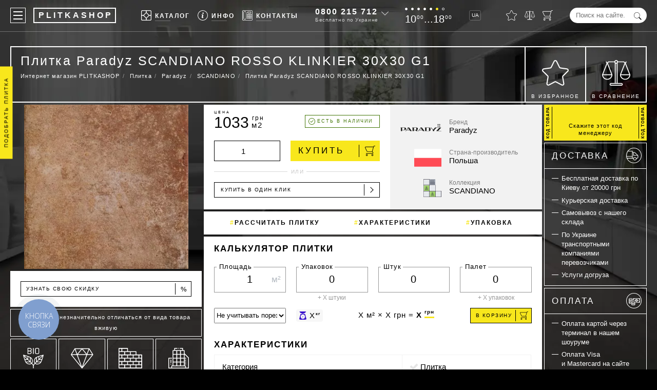

--- FILE ---
content_type: text/html; charset=UTF-8
request_url: https://plitkashop.com.ua/scandiano-rosso-klinkier-30x30-g1-9465098/
body_size: 47514
content:
<!DOCTYPE html><html lang="ru" env="LIVE" data-analytics="1"><head><!-- Google Tag Manager --><script async>(function (w, d, s, l, i) {	w[l] = w[l] || [];	w[l].push({	'gtm.start': new Date().getTime(), event: 'gtm.js'	});	var f = d.getElementsByTagName(s)[0],	j = d.createElement(s), dl = l != 'dataLayer' ? '&l=' + l : '';	j.async = true;	j.src =	'https://www.googletagmanager.com/gtm.js?id=' + i + dl;	f.parentNode.insertBefore(j, f);	})(window, document, 'script', 'dataLayer', 'GTM-NJZQPVP');</script><!-- End Google Tag Manager --><meta charset="utf-8"><base href="https://plitkashop.com.ua/"><title>Плитка Paradyz SCANDIANO ROSSO KLINKIER 30X30 G1 купить за 1033 грн – есть в наличии магазине PLITKASHOP</title><meta name="description" content="Плитка Paradyz SCANDIANO ROSSO KLINKIER 30X30 G1 есть в наличии по цене в: 1033 грн &#10003; Опт и розница Доставим всей Украине &#9742;&nbsp;Звоните&nbsp;0800&nbsp;215712 &#9996; Предоставляем сертификаты гарантию!"><link rel="canonical" href="https://plitkashop.com.ua/scandiano-rosso-klinkier-30x30-g1-9465098/"><link rel="alternate" hreflang="ru-UA" href="https://plitkashop.com.ua/scandiano-rosso-klinkier-30x30-g1-9465098/"><link rel="alternate" hreflang="uk-UA" href="https://plitkashop.com.ua/ua/scandiano-rosso-klinkier-30x30-g1-9465098/"><meta name="viewport" content="width=device-width, initial-scale=1.0, maximum-scale=7.0, user-scalable=yes"><style>:root {--black:#000000;--yellow:#F8E71C;--green:#417505;--lgrey:#f2f2f2;--vqtrans:all 100ms ease;--qtrans:all 200ms ease;--strans:all 500ms ease;--ltrans:all 1100ms ease;--stransdelay:all 500ms ease 500ms;--burgermenudelay:all 300ms ease;}* {margin:0;padding:0;outline:0;}*,*:before,*:after {-webkit-box-sizing:border-box;-moz-box-sizing:border-box;box-sizing:border-box;}.preload * {-webkit-transition:none !important;-moz-transition:none !important;-ms-transition:none !important;-o-transition:none !important;}article,aside,details,figcaption,figure,footer,header,hgroup,main,nav,section,summary {display:block;}body {max-width:1680px;margin:0 auto;font-family:"Helvetica Neue",Helvetica,Roboto,Arial,sans-serif;font-weight:400;font-size:15px;line-height:1.4em;color:#FFF;background:#000;}html.freeze,html.freeze body {margin:0;height:100%;overflow:hidden;}input,textarea {font-family:"Helvetica Neue",Helvetica,Roboto,Arial,sans-serif;}textarea {min-height:100px;}h1,h2,.like_h2,h3,h4,.like_h4,h5 {line-height:1.4em;margin:0;padding:0 0 .5em 0;}h1 {font-size:25px;line-height:32px;font-weight:300;letter-spacing:.1em;padding:0 0 0 0;margin:0 0 3px 0;}h2,.like_h2 {font-size:17px;font-weight:700;text-transform:uppercase;letter-spacing:2px;}h3,.like_h3 {font-size:17px;font-weight:300;text-transform:uppercase;padding:0 0 .5em 0;margin:0 0 0 0;letter-spacing:.17em;}h4,.like_h4 {font-size:1em;text-transform:uppercase;letter-spacing:2px;padding:0 0 .25em 0;}img,picture {vertical-align:top}strong,.like_strong {font-weight:700;}a {color:#000;text-decoration:none;}.nowrap {white-space:nowrap;}.hidden {display:none;}button {background:transparent;border:0 none;}.not_scrollable {margin:0;height:100%;overflow:hidden}.nicehover,.nicehovertop {position:relative;display:inline-block;line-height:1em;cursor:hand;color:#FFF;}.nicehover::after {content:'';position:absolute;bottom:-5px;left:0;width:40px;height:1px;background:rgba(255,255,255,.3);}.nicehovertop::after {content:'';position:absolute;bottom:5px;left:27px;width:30px;height:1px;background:rgba(255,255,255,.3);}.nicehovertop.active::after {width:30px;background:#FFF;}.nicehovertop::before {content:'';position:absolute;top:24px;left:27px;height:0;width:1px;background:#FFF;transition:var(--qtrans);transition-delay:400ms;}.nicehovertop.active::before {height:21px;}.top_fixed .nicehovertop.active::before {height:13px;}p {margin:0;padding:0 0 1em 0;}blockquote {padding:0 0 0 15px;margin:0 0 1em 0;border-left:5px solid var(--yellow);}blockquote p {padding:0;font-weight:200;letter-spacing:.07em;}.video_background {position:fixed;top:50%;left:50%;-moz-transform:translateX(-50%) translateY(-50%);-webkit-transform:translateX(-50%) translateY(-50%);-o-transform:translateX(-50%) translateY(-50%);-ms-transform:translateX(-50%) translateY(-50%);transform:translateX(-50%) translateY(-50%);z-index:100;background-color:#000;background-image:url("/images/design/newbg.webp");background-size:cover;background-position:center;width:100vw;height:100vh;}.global_wrapper {position:relative;z-index:200;}/* Header-----------------------------------------------------------------------------*/.header {position:fixed;max-width:1680px;margin:0 auto;top:0;left:0;right:0;display:flex;justify-content:space-between;color:#FFF;padding:15px 20px;border-bottom:1px solid rgba(255,255,255,.3);transition:var(--strans);z-index:123456;}.header a {color:#FFF;}.header.top_fixed {position:fixed;top:0;left:0;right:0;padding-top:7px;padding-bottom:7px;background:rgba(0,0,0,.75);}.header > * {display:inline-block;vertical-align:top;}.header_lang_switcher {font-size:10px;line-height:18px;height:20px;border:1px solid rgba(255,255,255,.25);display:inline-block;padding:0 3px 0 4px;margin:5px 0;border-radius:3px;transition:var(--qtrans);}.header_lang_switcher:hover {border-color:#FFF;}.logo {position:relative;display:inline-block;vertical-align:top;padding:0 4px 0 8px;margin:0 0 0 15px;border:2px solid transparent;font-size:16px;font-weight:700;line-height:26px;height:30px;color:#FFF;letter-spacing:4px;}.logo::before,.logo::after {content:'';position:absolute;top:-2px;left:-2px;right:-2px;bottom:-2px;border:2px solid rgba(255,255,255,1);transition:var(--qtrans);}.logo:hover::after {transform:translateX(2px) translateY(-2px);border-width:1px;}.logo:hover::before {transform:translateX(-2px) translateY(2px);border-width:1px;}.mobile_logo {display:none;padding:0 0 0 5px;margin:0 auto 20px auto;border:2px solid #FFF;font-size:16px;font-weight:700;line-height:26px;height:30px;color:#FFF;letter-spacing:4px;text-align:center;width:160px;}.top_menu {list-style:none;display:flex;flex-wrap:nowrap;}.top_menu > li {position:relative;float:left;padding:0 0 0 15px;}.top_menu > li > a,.top_menu > li > button {display:block;font-size:12px;font-weight:700;letter-spacing:2px;line-height:30px;text-transform:uppercase;}.top_menu_icon {display:inline-block;width:20px;height:20px;background-position:center;background-repeat:no-repeat;background-size:contain;position:relative;top:5px;margin:0 7px 0 0;}.top_info_sub {list-style:none;position:absolute;top:45px;left:-109px;width:303px;border-top:1px solid #000;border-left:1px solid #000;transition:var(--qtrans);transform:scale(.9) translateX(0) translateY(-10px);visibility:hidden;opacity:0;}.top_info_sub.active {transition-delay:400ms;transform:scale(1) translateX(0) translateY(0);visibility:visible;opacity:1;}.top_fixed .top_info_sub {top:37px;}.top_info_sub li {float:left;border-right:1px solid #000;border-bottom:1px solid #000;}.top_info_sub li a {display:block;width:150px;height:40px;padding:5px;font-size:12px;line-height:1.5em;font-weight:700;text-transform:uppercase;letter-spacing:.04em;color:#000;background:#FFF;white-space:nowrap;}.top_info_sub li a:hover {background:#F5F5F5;}.top_info_icon {float:left;display:inline-block;width:30px;height:30px;margin:0 7px 0 0;background-position:center;background-repeat:no-repeat;background-size:30px 30px;border-radius:50%;}.top_info_sub li a:hover .top_info_icon {background-color:#FFF;}.top_info_desc {display:block;margin:-2px 0 0 0;font-size:10px;line-height:1.2em;letter-spacing:.08em;font-weight:400;text-transform:none;color:#909090;}.top_brand_sub {list-style:none;position:absolute;top:43px;left:-79px;width:485px;border-top:1px solid #000;border-left:1px solid #000;transition:var(--qtrans);transform:scale(.9) translateX(0) translateY(-10px);visibility:hidden;opacity:0;background:#FFF;z-index:1234567890;}.top_brand_sub.active {transition-delay:400ms;transform:scale(1) translateX(0) translateY(0);visibility:visible;opacity:1;}.top_fixed .top_brand_sub {top:35px;}.top_brand_sub li {float:left;border-right:1px solid #000;border-bottom:1px solid #000;}.top_brand_sub li.top_brand_sub__first {float:none;width:100%;padding:12px 25px;color:#000;background:#FFF;column-count:2;column-gap:10px;font-size:13px;line-height:24px;}.logo_link {display:block;text-align:center;padding:10px 5px 0 5px;width:120px;height:70px;font-size:10px;letter-spacing:.05em;color:#4A4A4A;background:#FFF;white-space:nowrap;}.logo_link:hover {color:#000;}.header a.categories_link {display:block;color:#000;white-space:nowrap;text-overflow:ellipsis;overflow:hidden;padding:0 30px 0 0;}.categories_link:hover {color:var(--red);}.categories_link:first-letter {font-weight:700;}.categories_link_iskusstvennaya-trava:after,.categories_link_shtuchna-trava:after,.categories_link_linoleum:after,.categories_link_laminat:after,.categories_link_pvh-plitka:after,.categories_link_plitka:after {position:relative;left:2px;content:'\2605';background-image:linear-gradient(-180deg,#FBD249 0%,#F5A623 100%);-webkit-background-clip:text;-webkit-text-fill-color:transparent;color:#F5A623;}.tbs_logo {display:block;height:30px;margin:0 0 5px 0;background-position:center;background-repeat:no-repeat;background-size:contain;}.time_of_work {height:30px;}.time_of_work.black {display:none;color:black;margin:4px 0 7px 0;}.days_of_work {list-style:none;margin:0 0 7px 0;height:5px;}.days_of_work li {display:inline-block;vertical-align:top;width:5px;height:5px;margin:0 7px 0 0;line-height:5px;background:#FFF;border:1px solid #FFF;border-radius:50%;}.time_of_work.black .days_of_work li {background:#000000;border:1px solid #000000;}.days_of_work li.saturday {background:var(--yellow) !important;border:1px solid var(--yellow) !important;}.days_of_work li.sunday {background:transparent !important;}.tof_cyfry {font-size:20px;line-height:1em;}.small_cyfry {position:relative;font-size:10px;line-height:1em;top:-.66em;margin:0 0 0 1px;letter-spacing:.1em;}.top_phone {position:relative;height:30px;line-height:30px;padding-right:18px;}.top_phone:hover {color:#000;}.top_phone::after {content:'';position:absolute;top:3px;right:0;width:10px;height:10px;border-bottom:1px solid rgba(255,255,255,.75);border-right:1px solid rgba(255,255,255,.75);-moz-transform:rotate(45deg);-webkit-transform:rotate(45deg);-o-transform:rotate(45deg);-ms-transform:rotate(45deg);transform:rotate(45deg);transition:var(--qtrans);z-index:670;cursor:pointer;}.top_phone:hover::after {top:7px;border-color:rgba(0,0,0,1);}.big_phone {position:relative;font-size:16px;line-height:1em;font-weight:700;letter-spacing:2px;white-space:nowrap;z-index:600;cursor:pointer;}.top_phone:hover a {color:#000;}.free_call {position:relative;font-size:10px;line-height:1em;color:rgba(255,255,255,.75);letter-spacing:.07em;white-space:nowrap;margin:3px 0 0 0;z-index:650;cursor:pointer;}.top_phone:hover .free_call {color:#000;}.top_phone_icon {width:20px;height:20px;background-position:center;background-repeat:no-repeat;background-size:20px 20px;vertical-align:top;position:relative;top:5px;display:none;z-index:700;}.top_phone_other {position:absolute;top:-15px;left:-20px;width:170px;padding:50px 0 15px 20px;color:#000;background:#FFF;z-index:550;box-shadow:0 0 15px rgba(0,0,0,.4);visibility:hidden;transition:var(--qtrans);opacity:0;transform:translateX(0) translateY(-12px);}.top_phone:hover .top_phone_other {visibility:visible;opacity:1;transform:translateX(0) translateY(0);}.phones {list-style:none;margin:0;padding:0;line-height:1.4em;letter-spacing:1px;}.phones li {margin:0;padding:0;}.phones a {color:#000;}.phones a span {font-weight:700;}.top_address {display:block;font-style:normal;font-size:11px;line-height:13px;margin:6px 0 0 0;}.top_to_contacts {margin:10px 20px 0 0;padding:5px;border:1px solid var(--yellow);text-align:center;display:block;font-size:11px;line-height:14px;text-transform:uppercase;font-weight:bold;letter-spacing:.16em;color:#000;}.content .viber_telegram {margin:5px 0 0 0;}.viber_telegram a,.viber_telega a,.messanger a {display:inline-block;vertical-align:top;width:36px;height:36px;background-position:center;background-repeat:no-repeat;background-size:36px 36px;margin:0 12px 0 0;}.content .viber_telega a {position:relative;top:-3px;}.hide_on_1100 {margin-right:10px;}.content .viber_telega {display:flex;justify-content:center;}.top_form {position:relative;height:30px;}.top_form_input {width:150px;line-height:30px;border:0 none;background:#FFF;border-radius:15px;padding:0 30px 0 12px;}.top_form_submit {border:0 none;position:absolute;top:.68em;right:10px;width:15px;height:15px;cursor:pointer;color:var(--black);background-position:center;background-repeat:no-repeat;background-size:contain;background-color:transparent;}.four_icons {list-style:none;}.four_icons li {float:left;margin:0 0 0 15px;padding:5px 0;}.four_icons a {display:block;position:relative;}.icons_counter {position:absolute;top:-7px;right:-6px;width:12px;height:12px;line-height:12px;font-size:7px;font-weight:700;color:#000;background:var(--yellow);border-radius:50%;text-align:center;transition:var(--qtrans);visibility:hidden;opacity:0;transform:translateX(0) translateY(5px);}.icons_counter.active {visibility:visible;opacity:1;transform:translateX(0) translateY(0);}.four_icon {display:block;width:20px;height:20px;background-position:center;background-size:contain;background-repeat:no-repeat;}.four_icon.star {width:21px;}.four_icon_hint {position:absolute;bottom:-13px;left:50%;-moz-transform:translateX(-50%) translateY(0);-webkit-transform:translateX(-50%) translateY(0);-o-transform:translateX(-50%) translateY(0);-ms-transform:translateX(-50%) translateY(0);transform:translateX(-50%) translateY(0);font-size:9px;line-height:1em;font-weight:300;color:rgba(255,255,255,.75);letter-spacing:.1em;opacity:0;transition:var(--strans);visibility:hidden;-moz-transform:translateX(-50%) translateY(10px);-webkit-transform:translateX(-50%) translateY(10px);-o-transform:translateX(-50%) translateY(10px);-ms-transform:translateX(-50%) translateY(10px);transform:translateX(-50%) translateY(10px);}.top_fixed .four_icon_hint {display:none;}a:hover .four_icon_hint {visibility:visible;opacity:1;-moz-transform:translateX(-50%) translateY(0);-webkit-transform:translateX(-50%) translateY(0);-o-transform:translateX(-50%) translateY(0);-ms-transform:translateX(-50%) translateY(0);transform:translateX(-50%) translateY(0);}.a_icon_search {display:none;}/* Middle-----------------------------------------------------------------------------*/.content {padding:90px 20px 30px 20px;color:#FFF;}.mp_h1place {position:relative;border:2px solid #FFF;padding:0 18px 18px 18px;margin:0 0 4px 0;border-top-color:transparent;text-align:center;}.mp_h1place h1 {font-size:30px;font-weight:700;text-transform:uppercase;letter-spacing:4px;padding:10px 0 10px 0;margin:0;}.mp_h1place_desc {display:inline-block;list-style:none;font-size:14px;letter-spacing:.1em;}.mp_h1place_desc li {display:inline-block;}.mp_h1place_desc.ttypen li {margin-top:10px;display:block;}.mp_h1place_desc a {display:block;color:#FFF;white-space:nowrap;transition:var(--qtrans);}.mp_h1place_desc a:hover {color:var(--yellow);}.mp_h1place_desc a::before {content:'#';color:var(--yellow);}.welcome {font-size:17px;line-height:1em;letter-spacing:.13em;font-weight:500;margin-top:-10px;}.welcome::before,.welcome::after {content:'';position:absolute;top:-2px;height:2px;background:#FFF;}.welcome::before {left:-2px;right:calc(50% + 120px);}.welcome::after {right:-2px;left:calc(50% + 120px);}.h1_place {position:relative;min-height:110px;margin:0 0 4px 0;padding:10px 372px 9px 18px;border:2px solid #FFF;background:transparent;}.category_place {min-height:100px;padding-right:120px;}.h1_place h1 {max-width:100%;max-height:64px;overflow:hidden;}.h1_place a {color:#FFF;}.bread_crumbs {line-height:2em;font-weight:300;font-size:.75em;letter-spacing:.1em;}.bread_crumbs ul {list-style:none;}.bread_crumbs li {float:left;}.bread_crumbs li::before {content:'/';padding:0 .5em;display:inline-block;color:rgba(255,255,255,.5);}.bread_crumbs li:first-child::before {display:none;}.bread_crumbs a:hover {color:rgba(255,255,255,.75);}.ps_name {display:block;overflow:hidden;max-height:56px;text-overflow:ellipsis;}.ps_price {display:block;padding:3px 0 0 0;font-size:17px;letter-spacing:.05em;font-weight:200;opacity:.75;}.ps_price small {position:relative;font-size:10px;line-height:1em;vertical-align:top;top:-2px;left:-3px;}.old_price {position:absolute;top:26px;left:4px;font-weight:200;color:#9F9F9F;letter-spacing:.1em;}.old_price::after {content:'';position:absolute;top:9px;left:-2px;right:-1px;height:3px;background:red;opacity:.23;}.prod_price_count {text-align:center;width:70px;height:30px;padding:0 10px;line-height:28px;border:1px solid #000;background:#FFF;}.ili {display:inline-block;vertical-align:top;line-height:30px;font-size:12px;text-transform:uppercase;letter-spacing:2px;font-weight:200;}.buy_one_click {position:relative;width:31%;}.buy_one_click label {position:absolute;top:1px;left:9px;padding:0 2px 0 4px;line-height:28px;font-size:10px;text-transform:uppercase;letter-spacing:.15em;background:rgba(255,255,255,0);transition:var(--qtrans);pointer-events:none;}.buy_one_click_input {width:100%;height:30px;line-height:28px;padding:0 12px;border:1px solid;background:transparent;}.buy_one_click_input:focus ~ label,.buy_one_click_input:valid ~ label {top:-5px;line-height:10px;font-size:7px;background:rgba(255,255,255,1);}.buy_one_click_submit {position:absolute;top:1px;right:1px;width:30px;height:28px;border:0;background:transparent;cursor:pointer;}.buy_one_click_submit::before {content:'';position:absolute;top:3px;bottom:3px;width:1px;left:0;background:#000;}.buy_one_click_submit::after {content:'';position:absolute;top:10px;left:9px;width:8px;height:8px;border-right:1px solid #000;border-bottom:1px solid #000;transform:rotate(-45deg);}.buy_one_click_submit:hover::after,.buy_one_click_submit:active::after {animation-duration:600ms;animation-fill-mode:both;animation-timing-function:ease-in-out;animation-iteration-count:1;animation-name:classic_button_animation;transition:var(--qtrans);}.sale-svg {position:absolute;width:60px;height:60px;top:calc((100% - 60px) / 2);left:10px;background-image:url(../subSystem/share/svg/top_info.svg);}.table {width:100%;margin:0 0 1em 0;border-collapse:collapse;color:#000;}.table thead {text-transform:uppercase;letter-spacing:2px;}.table tr {}.table td {padding:10px 15px;border:1px solid var(--lgrey);}.bigcode {font-size:23px;line-height:25px;height:25px;font-weight:700;letter-spacing:.066em;}.bigcode_desc {padding:2px 0 0 0;font-size:11px;line-height:14px;letter-spacing:1px;}.white_content {padding:15px 20px;margin:0 0 4px 0;color:#000;background:#FFF;}.prod_white_content iframe,.white_content iframe {aspect-ratio:16 / 9;max-width:100%;height:auto;}.white_content_sidebar {width:calc(75% - 4px);float:right;margin:0 2px 0 0;padding:15px 20px;color:#000;background:#FFF;}.columns {list-style:none;margin:2px -2px;padding:0;color:#000;}.news_date {width:140px;line-height:20px;font-size:9px;text-transform:uppercase;letter-spacing:2px;text-align:center;color:#000;background:var(--yellow);pointer-events:none;box-shadow:5px 5px rgba(0,0,0,.5);white-space:nowrap;}.news_date_abspos {position:absolute;top:40px;left:50%;margin:0 0 0 -70px;z-index:350;}a:hover ~ .news_date {box-shadow:5px 5px rgba(0,0,0,1);}.columns > li {position:relative;width:calc(25% - 4px);margin:2px 2px;padding:0 0 30px 0;float:left;background:#FFF;}.prodtype_n .prod_image,.prodtype_n .prod_name,.prodtype_s .prod_image,.prodtype_s .prod_name {opacity:.5;}.prodtype_n .prod_price_cart,.prodtype_s .prod_price_cart {display:none;}.columns > li > a {padding:0 15px;display:block;color:#000;}.prod_top_info {padding:15px;height:50px;display:flex;justify-content:space-between;}.prod_top_info > * {width:33%;}.vendor_logo {background-position:left center;background-repeat:no-repeat;background-size:contain;}.prod_size {text-align:center;font-size:20px;line-height:20px;font-weight:100;letter-spacing:1px;white-space:nowrap;color:#000;}.prod_like_compare {text-align:right;}.like_compare_icon {position:relative;vertical-align:top;display:inline-block;height:20px;background-position:center;background-repeat:no-repeat;transition:var(--qtrans);cursor:pointer;margin:0 0 0 10px;transform:translateX(0) translateY(0);}.like_compare_icon:active {transform:translateX(0) translateY(2px);}.like_prod {width:21px;background-size:21px 20px;}.compare_prod {width:22px;background-size:22px 20px;}.prod_image {height:200px;background-position:center;background-repeat:no-repeat;background-size:contain;display:flex;justify-content:center;align-items:center;}.prod_image img,.prod_image picture {object-fit:contain;height:100%;width:100%;}.prod_image.more_little {position:relative;height:120px;z-index:2000;}.prod_name {display:block;position:relative;padding:10px 0 0 0;text-align:center;font-size:12px;line-height:17px;height:45px;font-weight:700;text-transform:uppercase;letter-spacing:.12em;overflow:hidden;z-index:2020;}.prod_price_cart {padding:10px 15px 15px 15px;display:flex;justify-content:space-between;line-height:30px;}.prod_price_value {font-size:30px;font-weight:300;padding-right:0.2em;}.prod_price_value_red {color:red;}.grn {display:inline-block;vertical-align:top;font-size:12px;line-height:1em;letter-spacing:2px;}.prod_teit {display:inline-block;font-size:15px;line-height:1em;color:#000;letter-spacing:.1em;font-weight:100;margin:0 0 0 -1.65em;}.add_to_cart {text-align:left;display:inline-block;white-space:nowrap;position:relative;width:120px;line-height:28px;padding:0 0 0 10px;height:30px;border:1px solid #000;text-transform:uppercase;font-size:10px;letter-spacing:.15em;cursor:pointer;}.add_to_cart.add_to_cart_little {width:32px;padding:0;}.add_to_cart.add_to_cart_little .add_to_cart_text {display:none;}.add_to_cart:active {color:#FFF;background:#000;}.add_to_cart::before {content:'';position:absolute;top:3px;width:1px;height:22px;right:30px;background:#000;}.add_to_cart:active::before {background:#FFF;}.add_to_cart::after {content:'';position:absolute;top:11px;right:26px;width:6px;height:6px;border-bottom:1px solid #000;border-right:1px solid #000;opacity:0;transform:rotate(-45deg) translateX(-2px) translateY(-2px);}.add_to_cart:active::after {transition:none;opacity:1;border-color:#FFF;}.add_to_cart:hover::before {transition:var(--qtrans);top:9px;height:10px;transform:rotate(90deg);}.add_to_cart:hover::after {transition:var(--qtrans);transition-delay:200ms;opacity:1;transform:rotate(-45deg) translateX(0) translateY(0);}.add_to_cart.add_to_cart_little::before,.add_to_cart.add_to_cart_little::after {display:none;}.prod_cat_old_price {position:relative;color:#9F9F9F;letter-spacing:.1em;}.prod_cat_old_price::after {content:'';position:absolute;top:13px;left:-2px;right:-1px;height:3px;background:red;opacity:.23;}.little_cart_ico {position:absolute;top:6px;right:6px;display:block;vertical-align:middle;width:16px;height:16px;background-position:center;background-repeat:no-repeat;background-size:16px 16px;}.columns_prod_status {text-align:center;position:absolute;top:51px;background:#fff;padding:2px 8px;border-left:navajowhite;font-size:10px;text-transform:uppercase;font-weight:bold;font-family:inherit;width:114px;letter-spacing:1.2px;line-height:1.5;}.prodtype_n a,.prodtype_s a {padding-bottom:55px !important;}.columns_prod_status {border-top:1px solid #000;border-bottom:1px solid #000;border-right:1px solid #000;}.columns_prod_status.state-z::after,.columns_prod_status.state-u::after,.columns_prod_status.state-n::after,.columns_prod_status.state-s::after {content:" ";display:block;position:absolute;height:34px;top:0;left:109px;width:4px;background:red;}.columns_prod_status.state-z::after {background:#F8E730;}.columns_prod_status.state-u::after {background:#ffb121;}.columns_prod_status.state-n::after {background:#E93F33;}.columns_prod_status.state-s::after {background:#D8D8D8;}.prod_price {position:relative;height:30px;line-height:30px;white-space:nowrap;}.prod_zena_word {position:absolute;top:-20px;left:0;font-size:7px;text-transform:uppercase;color:#000;letter-spacing:3px;}.prod_buy_button {position:relative;display:block;line-height:35px;text-align:center;background:var(--yellow);margin:15px 0 15px 0;text-transform:uppercase;letter-spacing:3px;}.prod_buy_button::before,.prod_buy_button::after {display:inline-block;position:relative;vertical-align:middle;content:'';width:2em;height:1px;background:#000;margin:0 10px 0 7px;top:-2px;transition:var(--qtrans);}.prod_buy_button:hover::before {transform:translateX(-5px);}.prod_buy_button:hover::after {transform:translateX(5px);}.prod_other_info {position:absolute;top:345px;left:0;right:0;bottom:0;background:#FFF;padding:0 15px;z-index:9999;letter-spacing:0.05em;min-height:35px;overflow:hidden;transition:var(--qtrans);}.prod_other_info::after {content:'';position:absolute;left:0;right:0;height:35px;bottom:0;background:-moz-linear-gradient(top,rgba(255,255,255,0) 0%,rgba(255,255,255,0.84) 84%,rgba(255,255,255,1) 100%);background:-webkit-linear-gradient(top,rgba(255,255,255,0) 0%,rgba(255,255,255,0.84) 84%,rgba(255,255,255,1) 100%);background:linear-gradient(to bottom,rgba(255,255,255,0) 0%,rgba(255,255,255,0.84) 84%,rgba(255,255,255,1) 100%);filter:progid:DXImageTransform.Microsoft.gradient(startColorstr='#00ffffff',endColorstr='#ffffff',GradientType=0);}.prod_other_info::before {content:'';position:absolute;left:0;right:0;height:4px;bottom:0;background:transparent;}.columns > li:hover .prod_other_info {min-height:max-content;padding-bottom:15px;}.columns > li:hover .prod_other_info::before {background:#000;}.columns > li:hover .prod_other_info::after {display:none;}.prod_short_desc {font-size:12px;line-height:17px;color:#9F9F9F;}.prod_short_desc p {margin:0;padding:0;white-space:nowrap;overflow-x:hidden;text-overflow:ellipsis;}.prod_short_desc p span {color:#000;}.flag_uss {display:flex;margin:10px 0 0 0;}.countyry_flag {flex:auto;margin:0 10px 0 0;height:30px;background-position:left center;background-repeat:no-repeat;background-size:contain;}.prod_uss {display:block;position:relative;width:200px;padding:0 0 0 10px;font-size:10px;letter-spacing:.15em;text-transform:uppercase;line-height:28px;height:30px;color:#000;border:1px solid #000;overflow:hidden;cursor:pointer;}.prod_uss:active {color:#FFF;background:#000;}.percent {position:absolute;top:8px;right:7px;font-size:13px;line-height:1em;}.prod_uss::before {content:'';position:absolute;top:3px;width:1px;height:22px;right:30px;background:#000;}.prod_uss:active::before {background:#FFF;}.top_white_menu {position:relative;list-style:none;padding:0;margin:0 0 4px 0;font-size:15px;font-weight:700;letter-spacing:2px;text-transform:uppercase;line-height:40px;color:#000;background:#FFF;}.top_white_menu .like_h4 {font-size:.85em;}.top_white_menu > li {float:left;padding:0;white-space:nowrap;}.top_white_menu > li.sale {position:absolute;top:0;right:0;padding:0;}.top_white_menu > li.sale a {display:block;padding:0 15px;background:var(--yellow);}.top_white_menu > li::after {content:'';display:inline-block;position:relative;width:6px;height:6px;border-left:2px solid #CCC;border-bottom:2px solid #CCC;transition:var(--qtrans);transform:rotate(-45deg) translateX(3px) translateY(1px);}.top_white_menu > li::before {content:'';position:relative;width:0;height:0;top:5px;left:18px;border-style:solid;border-width:0 6px 6px 6px;border-color:transparent transparent var(--yellow) transparent;visibility:hidden;opacity:0;transition-delay:0;}.top_white_menu > li:hover::before {visibility:visible;opacity:1;transition-delay:750ms;}.top_white_menu > li:hover::after {border-color:#000;}.top_white_menu > li.sale::before,.top_white_menu > li.sale::after {display:none;}.top_white_menu > li > a {display:inline-block;color:#000;font-size:10px;letter-spacing:1px;}.top_white_menu > li > ul {list-style:none;position:absolute;top:40px;left:0;right:0;padding:5px 15px;line-height:1.5em;background:#FFF;display:flex;z-index:50000;border:5px solid var(--yellow);transition:var(--qtrans);visibility:hidden;opacity:0;transition-delay:0;}.top_white_menu > li:hover > ul {visibility:visible;opacity:1;transition-delay:750ms;}.top_white_menu > li > ul > li {width:20%;padding:.5em 0;}.top_white_menu > li > ul > li > ul {list-style:none;padding-right:15px;}.top_white_menu > li > ul > li > ul > li {text-transform:none;font-weight:400;letter-spacing:.1em;padding:3px 0;overflow:hidden;}.top_white_menu > li > ul > li > ul > li > a {position:relative;color:#000;}.top_white_menu > li > ul > li > ul > li > a::before {content:'';position:absolute;left:0;bottom:-3px;height:2px;width:0;background:var(--yellow);transition:var(--qtrans);}.top_white_menu > li > ul > li > ul > li > a:hover::before {width:100%;}.top_white_menu > li > ul > li > ul > li:first-letter {font-weight:700;}@media screen and (max-width:1080px) {.top_white_menu > li > a {	font-size:8px;}}.main_page_desc {padding:0;margin:0 0 4px 0;color:#000;background:#FFF;}.nicelist {margin-top:4px;}.nicelist a {display:inline-block;position:relative;}.nicelist a::after {content:'';position:absolute;left:0;right:0;bottom:-1px;height:2px;background:var(--yellow);transition:var(--qtrans);}.nicelist a:hover::after {background:var(--black);}.nicelist ul {list-style:none;padding:0 0 .75em 0;}.nicelist ul li {position:relative;padding:0 0 .25em 1.5em;}.nicelist ul li::before {content:'';position:absolute;top:.7em;left:0;width:1em;height:2px;background:var(--yellow);}.mp_stblock {width:100%;display:flex;padding:0;color:#000;margin:-4px 0 0 0;}.mp_stblock_columns {width:50%;float:left;}.mp_stblock_columns_inner {background:#FFF;padding:20px 20px 40px 20px;margin:4px 4px 0 0;}.mp_stblock .columns > li {width:calc(33.333333% - 4px);}.mp_stblock_columns:first-child {width:25%;}.mp_stblock_columns:last-child {width:75%;}.with_sidebar {margin:2px -2px;}.sidebar {float:left;width:calc(25% - 4px);margin:0 2px;color:#000;overflow:hidden;transition:var(--qtrans);}.show_filter,.like_show_filter {position:fixed;top:207px;width:180px;left:-78px;right:auto;line-height:25px;height:25px;background:var(--yellow);font-size:10px;text-transform:uppercase;transform:rotate(-90deg);text-align:center;transition:var(--qtrans);display:none;white-space:nowrap;text-overflow:ellipsis;overflow:hidden;padding:0 7px;letter-spacing:.2em;z-index:20;}.show_filter_vidim,.like_show_filter_vidim {display:block;}.sidebar.active .show_filter {left:auto;top:142px;right:-74px;color:var(--yellow);background:#000;pointer-events:none;}.sort_list li.sort_list_naimenovanie_showall {padding-top:5px;}.sort_list {list-style:none;}.sort_list li {margin:0;padding:0 0 .2em 0;}.sort_list li.active {background:var(--yellow);padding:2px 0 2px 7px;margin:1px 0 2px -7px;}.sort_list.svernut li.sort_list_li_0 {display:none;}.sort_list__number {position:relative;font-size:10px;line-height:1em;color:#999;top:-3px;margin:0 0 0 2px;}.sort_list > li.disabled label {color:#999;}.sort_list.svernut .word_svernut {display:none;}.sort_list_input {display:block;width:100%;line-height:30px;margin:-3px 0 10px 0;padding:0 12px;border:1px solid #CCC;}.svernut .sort_list_input {opacity:0;}.sort_list.wrapped_list {max-height:155px;overflow-y:auto;}.sort_list.svernut .word_pokazatvse {display:inline;}.sort_list_naimenovanie:not(.svernut) .sort_list_li_1 {font-weight:700;}.sort_list a {text-decoration:underline;transition:var(--qtrans);}.sort_list a:hover {color:#D2382D;}.sort_list.sort_list_two_columns li {float:left;width:50%;padding:0 10px 0 0;}.sort_list input[type=checkbox] {margin:0 3px 0 0;}.alert_div_wrapper {position:fixed;top:0;left:0;width:100%;height:100%;z-index:680;pointer-events:none;}.alert_div_wrapper.active {pointer-events:auto;}.alert_div_overlay {position:fixed;top:0;left:0;right:0;bottom:0;z-index:680;visibility:hidden;background:rgba(0,0,0,0);transition:var(--qtrans);}.alert_div_wrapper.active .alert_div_overlay {visibility:visible;background:rgba(0,0,0,.85);}.alert_div {position:fixed;top:100px;width:50%;left:25%;padding:20px 30px;background:#000;border:1px solid #FFF;z-index:700;transform:rotateY(90deg);visibility:hidden;}.alert_div p {font-weight:300;letter-spacing:.075em;}.close_alert_div {position:absolute;top:20px;right:20px;width:20px;height:20px;transform:rotate(45deg);border-radius:50%;cursor:pointer;transition:var(--strans);}.close_alert_div:hover {transform:rotate(225deg);}.close_alert_div:active {transform:scale(.8) rotate(225deg);}.close_alert_div:before,.close_alert_div:after {content:'';position:absolute;left:0;top:0;width:2px;height:2px;background:#FFF;}.close_alert_div:before {left:9px;height:20px;}.close_alert_div:after {top:9px;width:20px;}.alert_div h3,.alert_div .like_h3 {position:relative;padding-bottom:.5em;margin-bottom:1.2em;}.alert_div h3:after,.alert_div .like_h3:after {content:'';position:absolute;left:0;bottom:0;height:1px;width:50px;background:#FFF;}.alert_div form {display:none;}.classic_input_wrapper {position:relative;width:100%;}.classic_input_wrapper label {position:absolute;top:1px;left:15px;padding:0 3px 0 5px;font-size:12px;line-height:40px;letter-spacing:2px;text-transform:uppercase;transition:var(--qtrans);background:rgba(0,0,0,0);}.alert_div form input:focus ~ label,.alert_div form input:valid ~ label {top:-5px;line-height:10px;font-size:8px;background:rgba(0,0,0,1);}.classic_input {width:100%;padding:0 20px;line-height:40px;font-size:1em;letter-spacing:.08em;background:transparent;border:1px solid rgba(255,255,255,.5);color:#FFF;}.classic_input:focus {border-color:#FFF;}.alert_div_wrapper.active .alert_div {transition:var(--strans);transition-delay:1000ms;visibility:visible;transform:rotateY(0);}.alert_div_line {position:fixed;top:0;left:50%;margin-left:-0.03333em;width:1px;height:0;background:#FFF;z-index:690;}.alert_div_wrapper.active .alert_div_line {transition:var(--strans);transition-delay:400ms;height:100%;}.noscroll {overflow:hidden;}.classic_button {position:relative;display:inline-block;padding:0 36px 0 12px;border:1px solid #FFF;color:#FFF;background:transparent;line-height:28px;font-size:10px;text-transform:uppercase;letter-spacing:2px;cursor:pointer;}.classic_button:active {color:#000;background:#FFF;}.classic_button::before {content:'';position:absolute;top:9px;right:11px;width:10px;height:10px;border-right:1px solid #FFF;border-bottom:1px solid #FFF;transform:rotate(-45deg);}.classic_button:active::before {border-color:#000;}.classic_button::after {content:'';position:absolute;top:4px;bottom:4px;right:26px;width:1px;background:#FFF;}.classic_button:active::after {background:#000;}.submit_button_here {margin:0;padding:.7em 0 .5em 0;text-align:center;}.on_mobile_0800 {display:none;font-size:16px;line-height:1em;font-weight:700;letter-spacing:2px;white-space:nowrap;}.free_call_2 {display:block;font-size:10px;line-height:1em;letter-spacing:.07em;white-space:nowrap;margin:1px 0 10px 0;font-weight:normal;}@media screen and (max-width:1400px) {.hide_on_1400 {	display:none;}}@media screen and (max-width:1160px) {.flag_uss {	display:block;}.countyry_flag {	display:none;}.time_of_work {	display:none;}.time_of_work.black {	display:block;}.prod_price_value {	font-size:25px;}}@media screen and (max-width:1060px) {.top_menu_word {	display:none;}.nicehovertop::after {	display:none;}.nicehovertop::before {	top:28px;	left:10px;}.top_info_sub {	left:-126px;}.top_brand_sub {	left:-96px;}}.with_sidebar .columns {width:75%;float:right;margin:-2px 0 4px 0;}.with_sidebar .columns > li {width:calc(33.333333% - 4px);margin:2px 2px;}.with_sidebar .columns > li.column_series {width:calc(100% - 4px);padding:15px;line-height:25px;}.with_sidebar .columns > li.column_series a {position:relative;display:block;white-space:nowrap;overflow:hidden;text-overflow:ellipsis;}.with_sidebar .columns > li.column_series a::after {content:'';position:absolute;bottom:0;left:0;width:0;height:2px;background:var(--yellow);transition:var(--qtrans);}.with_sidebar .columns > li.column_series a:hover::after {width:50px;}.with_sidebar .columns > li.column_series a::first-letter {font-weight:bold;}@media screen and (max-width:1100px) {.hide_on_1100 {	display:none;}}@media screen and (max-width:960px) {.hide_on_960 {	display:none;}.columns > li {	width:calc(33.333333% - 4px);}.with_sidebar .columns {	width:66.666666%;}.with_sidebar .columns > li {	width:calc(50% - 4px);}.sidebar {	width:calc(33.333333% - 4px);	margin:2px 2px;}.mp_stblock {	display:block;	margin:0 0 0 0;	width:100%;}.mp_stblock_columns:first-child,	.mp_stblock_columns:last-child {	float:none;	width:100%;}.mp_stblock_columns_inner {	margin-right:0;	padding:20px;}.columns > li {	padding-bottom:15px;}.prod_other_info {	position:static;}.prod_other_info::after {	display:none;}.prod_price_cart {	padding-bottom:7px;}.columns > li:hover .prod_other_info {	min-height:50px;}.rel_desc_wrapper {	grid-template-columns:33% 1fr;}}@media screen and (max-width:900px) {.hide_on_900 {	display:none;}}@media screen and (max-width:860px) {.header {	display:grid;	grid-template-columns:auto auto auto auto 141px;	grid-template-rows:30px;}.header.with_mobile_search {	grid-template-rows:30px auto;	gap:7px;	grid-template-areas:". . . . ." "top_form top_form top_form top_form top_form";}.top_form {	display:none;	grid-area:top_form;	width:100%;	transition:var(--qtrans);}.header.with_mobile_search .top_form {	display:block;}.top_form_input {	width:100%;}.a_icon_search {	display:block;}.h1_place {	padding:13px 18px 0 18px;}}@media screen and (max-width:840px) {.alert_div {	top:50px;	width:70%;	left:15%;}.welcome {	font-size:15px;}.mp_h1place h1 {	font-size:25px;	letter-spacing:3px;}}@media screen and (max-width:940px) {.top_white_menu {	display:none;}}@media screen and (max-width:760px) {.mp_stblock .columns > li {	width:calc(50% - 4px);}}@media screen and (max-width:720px) {.top_phone_icon {	display:inline-block;}.big_phone,	.free_call {	display:none;}.top_menu_last_phone {	display:none;}.columns > li {	width:calc(50% - 4px);}.sidebar {	float:none;	width:calc(100% - 4px);	position:fixed;	top:62px;	left:calc(24px - 100%);	bottom:0;	display:block;	line-height:20px;	background:transparent;	z-index:100500;	padding:0 30px 0 2px;}.sidebar.active {	overflow-y:scroll;	left:0;}.with_sidebar .columns {	float:none;	width:100%;}.show_filter {	display:block;}.on_mobile_0800 {	display:block;}.rel_desc_wrapper {	display:block;}.rel_desc_image {	height:180px;	margin-bottom:4px;}}@media screen and (max-width:700px) {.table:not(.compare-table) td {	display:block;}.table:not(.compare-table) tr td:first-child {	padding-bottom:2px;	border-bottom:0 none;}.table:not(.compare-table) tr td:last-child {	padding-top:2px;	border-top:0 none;}.cart_image {	width:75px;	height:75px;}.hide_on_700px {	display:none;}.top_brand_sub {	left:-217px;}}@media screen and (max-width:680px) {.content {	padding:80px 15px 30px 15px;}.header {	padding-left:15px;	padding-right:15px;}}@media screen and (max-width:620px) {.mp_h1place {	padding:0 18px 10px 18px;}.welcome {	font-size:12px;}.mp_h1place h1 {	font-size:20px;	padding:5px 0 3px 0;}}@media screen and (max-width:580px) {.ili {	display:none;}.buy_one_click {	grid-area:buy_one_click;	width:100%;}}@media (max-width:560px) {.litkashop {	display:none;}.top_menu > li {	float:left;	padding:0 0 0 10px;}.top_info_sub {	left:-131px;}.top_brand_sub {	left:-101px;	width:364px;}.alert_div {	width:90%;	left:5%;}}@media screen and (max-width:520px) {.with_sidebar .columns > li.column_series {	padding:15px;}.table:not(.compare-table) td {	display:block;}.table:not(.compare-table) tr td:first-child {	padding-bottom:2px;	border-bottom:0 none;}.table:not(.compare-table) tr td:last-child {	padding-top:2px;	border-top:0 none;}.hide_on_520px {	display:none;}.cart_image {	width:75px;	height:75px;}}@media screen and (max-width:500px) {.h1_place {	padding:8px 13px 0 13px;	text-align:center;}h1 {	font-size:20px;	line-height:27px;}.h1_place h1 {	max-height:54px;}.bread_crumbs {	line-height:1.4em;}.bread_crumbs li {	float:none;	display:inline-block;}.cat_short_desc {	padding:7px 13px;	font-size:12px;	line-height:17px;}}@media screen and (max-width:480px) {.columns > li,	.with_sidebar .columns > li,	.mp_stblock .columns > li {	float:none;	width:calc(100% - 4px);}}@media screen and (max-width:440px) {.top_info_sub {	left:-75px;}.top_brand_sub {	left:-43px;}.logo_link {	width:100px;	font-size:11px;}.old_price {	left:auto;	right:0;	top:0;}}@media screen and (max-width:420px) {.logo,	.a_icon_account {	display:none;}.mobile_logo {	display:block;}}@media screen and (max-width:430px) {.content .viber_telega {	margin:0 0 20px 0;}.content .viber_telega .hide_on_1000 {	display:inline;}}@media screen and (max-width:340px) {.top_menu > li {	padding:0 0 0 5px;}}.top_white_menu:after,.main_page_brands:after,.sort_list_two_columns:after,.prod_seriya ul:after,.prod_aside_icons:after,.prod_big_icons:after,.bread_crumbs ul:after,.with_sidebar::after,.columns::after {content:'';display:table;clear:both;}.w-100{width:100%}.prod_page{margin:0 -2px 0 -2px}.prod_page::after{content:'';display:table;clear:both}.prod_page>div{float:left;margin:0 2px}.prod_code{position:relative;height:70px;color:#000;background:var(--yellow);text-align:center;padding:7px 15px 0 15px;margin:0 0 4px 0}.prod_code::before{content:'Код товара';position:absolute;top:27px;left:-23px;font-size:8px;line-height:15px;text-transform:uppercase;letter-spacing:1px;font-weight:700;border-bottom:1px solid #000;transform:rotate(-90deg)}.prod_code::after{content:'Код товара';position:absolute;top:27px;right:-23px;font-size:8px;line-height:15px;text-transform:uppercase;letter-spacing:1px;font-weight:700;border-top:1px solid #000;transform:rotate(-90deg)}.prod_aside_icons{list-style:none;margin:0 -2px;padding:2px 0}.prod_aside_icons:hover li{opacity:.5}.prod_aside_icons li{float:left;width:25%;padding:2px}.prod_aside_icons li:hover{opacity:1}.prod_aside_icons li a{position:relative;display:block;height:75px;border:1px solid rgba(255,255,255,1);background-position:center;background-repeat:no-repeat;background-size:auto 40px}.prod_aside_icons li a:hover .pai_hint{visibility:visible;opacity:1;transform:translateX(0) translateY(0)}.pai_hint{padding:0 5px;position:absolute;left:-1px;bottom:-26px;color:#FFF;border:1px solid #FFF;font-size:8px;text-transform:uppercase;line-height:19px;z-index:123;letter-spacing:.2em;background:#000;white-space:nowrap;transition:var(--qtrans);visibility:hidden;opacity:0;pointer-events:none;transform:translateX(0) translateY(5px)}.pai_hint::before{content:'';position:absolute;top:-4px;left:9px;width:7px;height:7px;border-top:1px solid #FFF;border-right:1px solid #FFF;background:#000;transform:rotate(-45deg);z-index:125}.product_main{display:grid;grid-template-columns:55% 45%;margin:0 0 4px 0;color:var(--black);background:#FFF}.product_main>*{position:relative;padding:20px}.prod_first{position:relative;width:30%}.prod_second{width:calc(70% - 212px)}.prod_third{width:200px}.prod_thirt_default{background:transparent;border:1px solid #FFF;margin:0 0 4px 0}.prod_thirt_default h3,.prod_thirt_default .like_h3{border-bottom:1px solid #FFF;line-height:49px;margin:0;padding:0}.prod_thirt_default h3 a,.prod_thirt_default .like_h3 a{position:relative;display:block;padding:0 14px;color:#FFF}.prod_thirt_default h3 a:hover,.prod_thirt_default .like_h3 a:hover{color:#000;background:#FFF}.prod_thirt_default_inner{padding:10px 14px 4px 14px;font-size:13px;line-height:18px}.prod_thirt_default_inner ul{list-style:none}.prod_thirt_default_inner li{position:relative;padding:0 0 .5em 1.5em}.prod_thirt_default_inner li::before{content:'';position:absolute;top:.6em;left:0;width:1em;height:1px;background:#FFF}.prod_main_image{display:flex;align-items:center;justify-content:center;margin-bottom:4px}.prod_main_image img,.prod_main_image picture{object-fit:contain;height:100%;max-height:320px}.prod_images_thumbs{display:flex;flex-wrap:nowrap;overflow-x:auto;-webkit-overflow-scrolling:touch}.prod_images_thumbs a{display:block;margin:0 4px 0 0}.prod_images_thumbs a img,.prod_images_thumbs a picture{height:110px;width:auto}.prod-dis-pd{padding-top:30px}.product_main_second{background:#F2F2F2;padding-bottom:0}.mp__oldprice{position:relative;display:block;font-size:12px;line-height:1em;font-weight:100;color:#9F9F9F;letter-spacing:.1em;top:-5px}.mp__oldprice span{display:inline-block;position:relative}.mp__oldprice span::after{content:'';position:absolute;top:48%;left:-2px;right:-2px;height:1px;background:rgba(255,0,0,.5);transform:rotate(-13deg)}.pm__discount{position:absolute;top:-10px;left:20px;padding:0 20px;line-height:30px;font-size:12px;font-weight:700;text-transform:uppercase;letter-spacing:2px;background:var(--yellow)}.pm__discount::before,.pm__discount::after{content:'';position:absolute;top:0;left:-10px;width:0;height:0;border-style:solid;border-width:0 0 10px 10px;border-color:transparent transparent #8e830e transparent}.pm__discount::after{left:auto;right:-10px;border-width:10px 0 0 10px;border-color:transparent transparent transparent #8e830e}.pm__price{display:grid;grid-template-columns:1fr 45%;grid-column-gap:20px;margin:0 0 20px 0}.p-page-state{font-size:9px;line-height:1em;text-transform:uppercase;letter-spacing:2px;padding:7px 14px 7px 14px;text-align:center}.pm__on_order{border:1px solid #F8E730;background-color:#F8E730;color:#000}.pm__check_stock{border:1px solid #ffb121;background-color:#ffb121;color:#000}.pm__not_in_stock{border:1px solid #E93F33;background-color:#E93F33;color:#000}.pm__off_stock{border:1px solid #D8D8D8;background-color:#D8D8D8;color:#000}.pm__inavailable{font-size:9px;line-height:1em;text-transform:uppercase;letter-spacing:2px;border:1px solid var(--green);color:var(--green);padding:7px 0 7px 23px;background-repeat:no-repeat;background-size:13px 13px;background-position:5px 5px;white-space:nowrap;background-image:url(/subSystem/share/svg/product/available.svg)}.product_main .little_cart_ico{width:20px;height:22px;top:9px;right:9px;background-size:contain}.pms__link{display:block;height:35px;margin:7px 0 24px 0}.pms__link::after{content:'';display:table;clear:both}.pm__logo{float:left;display:inline-block;width:80px;height:35px;background-position:right center;background-size:contain;background-repeat:no-repeat;margin:0 15px 0 0}.pm__small{display:block;font-size:12px;line-height:15px;color:#7B7B7B;margin:0;white-space:nowrap}.pm__normal{display:block;line-height:1em;white-space:nowrap;text-overflow:ellipsis}.pm__add_to_cart_form{display:grid;grid-template-columns:40% 1fr;grid-column-gap:20px}.pm__collections{background-image:url(/subSystem/share/svg/product/pm_collections.svg)}.pm__ili{position:relative;text-align:center;font-size:10px;text-transform:uppercase;color:#C7C6C6;letter-spacing:.15em;margin:10px 0}.pm__ili::before{content:'';position:absolute;top:49%;left:0;right:0;height:1px;background:#D8D8D8;z-index:140}.pm__ili span{position:relative;display:inline-block;background:#FFF;z-index:150;padding:0 5px 0 7px}.prod_big_icons{list-style:none;position:absolute;top:-2px;bottom:-2px;right:0}.prod_big_icons li{float:left;margin:0 -2px 0 0}.prod_big_icon{display:block;width:120px;height:120px;height:100%;padding:85px 0 0 0;text-align:center;cursor:pointer;cursor:hand;font-size:10px;text-transform:uppercase;letter-spacing:2px;border:2px solid #FFF;background-repeat:no-repeat;background-position:center 25px;background-size:auto 50px}.prod_big_icon.active,.prod_big_icon:hover{color:#000;background-color:#FFF}.prod_know_discount{background:#FFF;padding:20px;margin:4px 0 0 0}.prod_added_tocart{display:grid;color:var(--black);background:var(--yellow);padding:15px 20px;height:70px;line-height:40px;margin:0 0 4px 0;grid-template-columns:1fr 190px;grid-column-gap:15px}.prod_added_tocart a{display:block;text-align:center;background:#FFF;text-transform:uppercase;letter-spacing:2px;font-size:12px;line-height:38px;border:1px solid var(--black)}.pm__add_to_cart_form .prod_price_count{width:100%;height:40px;line-height:38px;font-size:15px}.product_main .add_to_cart:active .little_cart_ico{background-image:url(/subSystem/share/svg/add_to_cart.svg)}@media screen and (max-width:1160px){.prod_page{position:relative}.prod_code{position:absolute;top:0;left:2px;width:25%;height:70px}.product__badge-container.prod-page{top:100px}.prod_new_gallery{padding-top:74px}.prod_price_place .add_to_cart{margin:0}.prod_other_info{top:380px}.prod_first{width:25%}.prod_second{width:calc(75% - 8px)}.prod_page>div.prod_third{display:flex;width:100%;float:none;margin:0}.prod_thirt_default{margin:0 2px 4px 2px;width:33%}.prod_seriya ul li{width:50%}.prod_aside_icons li{width:33.333333%}}@media screen and (max-width:860px){.prod_big_icons{position:static;width:calc(100%+44px);top:auto;right:auto;margin:12px 0 -2px -20px}.prod_big_icons li{width:calc(50% - 1px)}.prod_big_icon{width:100%;height:50px;padding-top:0;background-size:auto 25px;background-position:left 12px top 10px;text-align:left;padding-left:50px;line-height:46px;font-size:15px;letter-spacing:.2em}.prod_aside_icons li{width:50%}}@media screen and (max-width:700px){.prod_code{left:0;width:100%}.prod_page{margin:0}.prod_page>div{float:none;width:100%}.prod_page>div.prod_first{margin:0;padding:0 0 4px 0}.prod_main_image img,.prod_main_image picture{object-fit:none;max-width:100%;width:auto}.prod_images_thumbs a img,.prod_images_thumbs a picture{height:70px}.prod_page>div.prod_second{width:calc(100% - 2px);width:100%;margin:0}.prod_gallery{width:60%}.prod_aside_icons{position:relative;padding:0;margin:2px -2px}.prod_aside_icons li{width:20%}.prod_seriya{display:none}.prod_page>div.prod_third{width:100%;margin:0;display:block}.prod_thirt_default{width:100%;margin:0 0 4px 0}.pai_hint{left:auto;right:-1px}.pai_hint::before{left:auto;right:9px}}@media screen and (max-width:680px){.prod_big_icon{font-size:12px}}@media (max-width:620px){.product_main{grid-template-columns:1fr;grid-row-gap:4px;background:transparent}.product_main_first{background:#FFF}}@media (max-width:560px){.prod_big_icon{font-size:10px;background-size:auto 20px;background-position:left 15px top 12px}.prod_page{margin:0}.prod_page>div.prod_first{display:block;margin:0;padding:0}.prod_gallery{width:100%;margin:0}.prod_aside_icons{right:0;width:calc(100%+4px);margin:0 -2px;padding:2px 0}.prod_aside_icons li{width:20%}}.prod_inner_nav{display:flex;justify-content:space-around;list-style:none;text-transform:uppercase;letter-spacing:2px;font-weight:700;font-size:12px;margin:0}.prod_inner_nav li{display:inline-block;vertical-align:top;margin:0 .5em 0 0}.prod_inner_nav li a::before{content:'#';color:var(--yellow);transition:var(--qtrans)}.prod_inner_nav li a:hover::before{color:#000}.prod_inner_nav a{color:#000}.product_main .add_to_cart.vkorzine{font-size:15px;color:var(--yellow);background:var(--black)}.product_main .add_to_cart.vkorzine .little_cart_ico{display:none}@media screen and (max-width:520px){.prod_inner_nav{display:block}}@media screen and (max-width:500px){.prod_big_icons{width:calc(100%+34px);margin:10px 0 -2px -15px}.prod_big_icon{font-size:8px;padding:40px 0 10px 0;text-align:center;height:auto;line-height:1em;background-position:top 10px center}}@media screen and (max-width:480px){.prod_added_tocart{grid-template-columns:1fr;height:auto;text-align:center;padding-top:2px}}@media screen and (max-width:420px){.prod_aside_icons li{width:25%}}@media (max-width:380px){.pm__price{grid-template-columns:1fr;grid-row-gap:20px}.pm__add_to_cart_form{grid-template-columns:30% 1fr}.product_main .add_to_cart{font-size:15px}}.prod_big_icons:after{content:'';display:table;clear:both}.pai_safe_layer{background-image:url(/subSystem/share/svg/product/safe.svg)}.pai_window{background-image:url(/subSystem/share/svg/product/window.svg)}.pai_facade{background-image:url(/subSystem/share/svg/product/facade.svg)}.pai_terrace{background-image:url(/subSystem/share/svg/product/terrace.svg)}.pai_floor{background-image:url(/subSystem/share/svg/product/floor.svg)}.pai_wall{background-image:url(/subSystem/share/svg/product/wall.svg)}.pai_bath{background-image:url(/subSystem/share/svg/product/bath.svg)}.pai_kitchen{background-image:url(/subSystem/share/svg/product/kitchen.svg)}.pai_street{background-image:url(/subSystem/share/svg/product/street.svg)}.pai_bio{background-image:url(/subSystem/share/svg/product/bio.svg)}.pai_antistatic{background-image:url(/subSystem/share/svg/product/bio.svg)}.pai_superstrong{background-image:url(/subSystem/share/svg/product/superstrong.svg)}.pai_prom{background-image:url(/subSystem/share/svg/product/prom.svg)}.dog_icon{display:block;position:absolute;top:9px;right:9px;width:30px;height:30px;background-position:center;background-size:30px 30px}.dog_pay{background-image:url("/subSystem/share/svg/product/pay.svg")}.dog_warranty{background-image:url("/subSystem/share/svg/product/warranty.svg")}.dog_delivery{background-image:url("/subSystem/share/svg/product/delivery.svg")}.icon-show-room{position:absolute;right:20px;width:33px;bottom:0}.prod_alert{position:relative;color:var(--black);background:var(--lgrey);border-left:5px solid #E04F5F;padding:10px 10px 14px 15px;margin:0 0 4px 0}.prod_alert.with_bottom{padding-bottom:50px}.prod_alert_title{text-transform:uppercase;color:#E04F5F;font-weight:bold;letter-spacing:2px;line-height:1.8em}.prod_alert_link{position:absolute;top:0;left:0;right:0;bottom:0}.prod_alert_link span{display:inline-block;position:absolute;left:15px;bottom:15px;color:#FFF;background:#E04F5F;font-size:12px;line-height:25px;text-transform:uppercase;font-weight:bold;z-index:10;letter-spacing:2px;padding:0 7px}.prod_sale_stripe{display:block;position:relative;height:80px;background:var(--lgrey);color:var(--black);text-align:center;padding:0 100px;margin-bottom:4px;line-height:1em}.prod_sale_stripe::before,.prod_sale_stripe::after{content:'';display:block;position:absolute;top:10px;left:10px;width:60px;height:60px;background-size:contain;background-position:center;background-repeat:no-repeat;background-image:url(/subSystem/share/svg/product/sale.svg)}.prod_sale_stripe::after{left:auto;right:10px}.prod_sale_stripe_content{display:flex;flex-direction:column;justify-content:space-evenly;padding:6px 0 5px 0;height:80px;font-size:12px;line-height:17px;letter-spacing:.05em;transition:var(--qtrans)}.prod_sale_stripe_title{display:block;color:#E04F5F;text-transform:uppercase;font-weight:700;letter-spacing:2px;font-size:15px}.prod_sale_stripe_line{display:block;position:absolute;left:0;bottom:0;height:3px;width:0;background:#E04F5F;transition:var(--qtrans)}.prod_sale_stripe:hover .prod_sale_stripe_line{width:100%}@media (max-width:760px){.prod_sale_stripe_title{font-size:12px}}@media (max-width:550px){.prod_sale_stripe{height:auto;text-align:left;padding:0 10px 0 80px}.prod_sale_stripe_content{height:auto;min-height:80px}.prod_sale_stripe::after{display:none}}.replies__read_all{display:inline-block;line-height:28px;border:1px solid var(--black);margin:5px 0 0 0;padding:0 10px;font-size:10px;text-transform:uppercase;letter-spacing:2px;transition:var(--qtrans)}.replies__read_all:hover{color:#FFF;background:var(--black)}.see_also_rels__nav{padding:9px 15px;display:grid;grid-template-columns:auto 1fr;gap:5px 15px;color:#000;background:#FFF;line-height:32px;font-size:14px;text-transform:uppercase;letter-spacing:2px;font-weight:bold;margin:0 0 4px 0}.see_also_rels__nav_first{font-size:17px}.see_also_rels__nav_button{position:relative;padding:0 13px;background:#f2f2f2;border:0 none;cursor:pointer;line-height:32px;font-size:13px;text-transform:uppercase;letter-spacing:2px;font-weight:bold}.see_also_rels__nav_button.active{background:var(--yellow)}.see_also_rels__nav_button::after{content:'';position:absolute;bottom:0;left:0;right:0;height:0;background:var(--yellow);transition:var(--qtrans)}.see_also_rels__nav_button:hover::after{height:2px}.see_also_rels__data_unit__last{position:relative;height:380px;text-align:center;text-transform:uppercase;letter-spacing:2px;color:#000}.see_also_rels__data_unit__last_vsego{padding:337px 15px 0 15px;font-size:10px;line-height:30px}.columns>li.see_also_rels__data_unit__last>a{position:absolute;top:0;left:0;right:0;bottom:0;border:3px solid transparent;transition:var(--qtrans);font-size:13px;line-height:1em;padding:40px 0 0 0}.columns>li.see_also_rels__data_unit__last>a:hover{border-color:var(--yellow)}.sae__du_a_first{display:block;font-size:20px;line-height:30px;font-weight:bold;padding:25px 0 0 0}.sae__du_a_second{display:block;font-size:30px;line-height:45px;font-weight:bold}.columns>li.see_also_rels__data_unit__last>a::after{content:'';position:absolute;top:197px;left:calc(50% - 50px);width:100px;height:100px;border:1px solid #000}.columns>li.see_also_rels__data_unit__last>a::before{content:'';position:absolute;top:227px;left:calc(50% - 32px);width:41px;height:41px;border-bottom:1px solid #000;border-right:1px solid #000;transform:rotate(-45deg);transition:var(--qtrans)}.columns>li.see_also_rels__data_unit__last>a:hover::before{left:calc(50% - 28px)}@media (max-width:960px){.see_also_rels__nav{grid-template-columns:1fr}.see_also_rels__nav{}}html{scroll-behavior:smooth}.button-video{display:inline-flex;align-items:center;padding:10px 20px;background:#ffeb3b;color:#000;font-family:sans-serif;font-size:16px;text-decoration:none;position:relative;border:1px solid #ccc;overflow:hidden;height:50px;top:5px;margin:-1px 0}.button-video-ghost{position:absolute;left:3px;top:0;width:calc(100% - 90px);height:100%;background:#f4f4f4;text-align:center;transition:width 0.6s ease-in-out}.button-video-text{position:absolute;left:3px;top:0;width:calc(100% - 90px);height:100%;text-align:center;letter-spacing:1px;line-height:3.5;font-size:14px}.button-video:hover .button-video-ghost{width:100%}.button-video-ghost::after{right:-14px;content:"";position:absolute;top:0;width:14px;height:100%;background:#f4f4f4;clip-path:polygon(0 0,0 100%,100% 50%)}.button-video .icon{background:red;border-radius:5px;padding:3px 6px;margin-left:10px;display:inline-flex;align-items:center;justify-content:center;z-index:1;position:relative;float:right}.youtube-logo{right:16px;position:absolute;display:inline-block;width:42px;height:28px;background-color:#ff0000;border-radius:9px}.youtube-logo::before{content:"";position:absolute;top:50%;left:50%;transform:translate(-40%,-50%);width:0;height:0;border-left:10px solid white;border-top:6px solid transparent;border-bottom:6px solid transparent}.shorts-wrapper{position:relative;height:570px;margin:20px auto}.shorts-wrapper iframe{position:absolute;height:100%;left:0;top:0}.similar{margin:0 -2px 4px -2px}.similar>div{position:relative;width:calc(20% - 40.8px);height:198px;padding:0 2px 4px 2px;float:left;text-align:center}.similar>div>a{display:block;height:198px;padding:20px 15px 0 15px;color:#000;background:#FFF}.similar>div.similar_last_div{width:204px}.similar>div>a::before{content:'';position:absolute;top:0;bottom:0;left:50%;margin:0 0 0 -20px;width:0;transform:skewX(-20deg) skewY(0);transition:var(--qtrans);z-index:1950}.similar>div>a:hover::before{width:40px}.similar>div>a:active::before{width:80px;margin:0 0 0 -40px}.similar>div>a::before{background:var(--yellow)}.similar>div>a.similar_last{position:absolute;top:0;left:2px;right:2px;padding:66px 15px 0 15px;font-weight:700;text-transform:uppercase;letter-spacing:2px;color:#000;background:#FFF;z-index:2040}.similar>div>a.similar_last::before{display:none}.similar>div>a.similar_last::after{content:'';display:none;position:relative;top:54px;left:140px;width:5px;height:5px;border-right:1px solid #000;border-bottom:1px solid #000;transform:rotate(-45deg);transition:var(--qtrans)}.similar>div>a.similar_last:hover::after{left:143px}.prod_white_content{margin:0 0 4px 0;padding:12px 20px;color:#000;background:#FFF}.prod_white_content img{max-width:100%;height:auto}.prod_grey_content{position:relative;margin:0 0 4px 0;padding:12px 53px 12px 20px;color:#000;background:#f2f2f2;letter-spacing:2px;font-size:12px;text-transform:uppercase;font-weight:bold}.smotret_vsyu{position:relative;display:block;padding:30px 0 0 0;font-size:10px;line-height:12px;text-transform:uppercase;letter-spacing:4px;color:#000;z-index:2060;pointer-events:none}.v_nawem_kataloge{position:absolute;left:0;right:0;top:0;bottom:0;padding:160px 15px 0 15px;font-size:8px;line-height:10px;letter-spacing:.2em;font-weight:700;text-transform:uppercase;z-index:2080;color:#000;pointer-events:none}.v_nawem_kataloge:hover{background:yellow}.product_main .add_to_cart{width:100%;padding-left:15px;text-align:left;line-height:40px;height:40px;border:0 none;font-size:17px;letter-spacing:4px;background:var(--yellow)}.product_main .add_to_cart:active{background:var(--black)}.product_main .add_to_cart.vkorzine{font-size:15px;color:var(--yellow);background:var(--black)}.product_main .add_to_cart::before{top:8px;height:24px;right:40px}.product_main .little_cart_ico{width:20px;height:22px;top:9px;right:9px;background-size:contain}.product_main .add_to_cart:hover::before{transition:var(--qtrans);top:14px;height:13px}.product_main .add_to_cart::after{top:17px;right:34px;width:7px;height:7px}.show_all_collection{display:block;line-height:40px;padding:0 15px;margin:0 15px 0 15px;font-weight:bold;text-transform:uppercase;letter-spacing:2px;background:var(--yellow);transition:var(--qtrans)}.show_all_collection:hover{color:var(--yellow);background:#000}.prod_filters{padding:15px;color:#000;background:#FFF;font-size:14px;line-height:17px;margin:0 0 4px 0}.prod_filters ul{list-style:none;column-count:2;column-gap:10px}.prod_filters ul li{margin:3px 0 4px 0}.prod_seriya{text-align:center;padding:15px 0 15px 0;margin:0 0 4px 0;background:#FFF}.prod_seriya_link{display:block;font-size:17px;line-height:21px;text-transform:uppercase;letter-spacing:.1em;padding:0 15px;color:#000}.prod_seriya_small_desc{padding:3px 15px 0 15px;color:#B5B5B5;font-size:9px;line-height:12px;text-transform:uppercase;letter-spacing:2px}.prod_seriya ul{list-style:none;padding:12px 0 0 15px}.prod_seriya ul li{float:left;width:33.333333%;padding:0 15px 15px 0}.prod_seriya ul li a{display:block;position:relative;height:104px;background-position:center;background-repeat:no-repeat;background-size:contain}.ps_overlay{position:absolute;top:0;left:0;right:0;bottom:0;padding:10px 6px 10px 12px;letter-spacing:.05em;color:#FFF;text-shadow:0 1px rgba(0,0,0,.5);font-size:11px;line-height:14px;background:rgba(0,0,0,.5);text-align:left;transition:var(--qtrans);visibility:hidden;opacity:0}a:hover .ps_overlay{visibility:visible;opacity:1}.ps_overlay::before{content:'';position:absolute;top:10px;height:50px;left:6px;width:1px;background:var(--yellow)}.photo-different-notice{position:relative;display:block;font-size:11px;text-align:center;vertical-align:middle;border:1px solid rgba(255,255,255,1);letter-spacing:1px;margin-top:4px;padding:5px;font-family:inherit}</style><meta name="google-site-verification" content="36ebUvA3SndqT8L1Vaa1hRQTABHtiYFJ-wX_LtCasag"><meta property="place:location:latitude" content="50.4003215350533"><meta property="place:location:longitude" content="30.5271217631443"><meta property="business:contact_data:street_address" content="Стратегическое шоссе, 11"><meta property="business:contact_data:locality" content="Киев"><meta property="business:contact_data:postal_code" content="03028"><meta property="business:contact_data:country_name" content="Украина"><meta property="business:contact_data:email" content="info@opoczno.in.ua"><meta property="business:contact_data:phone_number" content="+380800215712"><meta property="business:contact_data:website" content="https://plitkashop.com.ua/"><meta property="og:type" content="website"><meta property="og:title" content="Плитка Paradyz SCANDIANO ROSSO KLINKIER 30X30 G1"><meta property="og:url" content="https://plitkashop.com.ua/scandiano-rosso-klinkier-30x30-g1-9465098/"><meta property="og:image" content="https://s.plitkashop.com.ua/img/catalog/scandiano-rosso-klinkier-30x30-g1-9465098-0.jpg"><meta property="og:image:width" content="1200"><meta property="og:image:height" content="600"><meta property="og:site_name" content="PLITKASHOP"><meta property="og:description" content="Плитка Paradyz SCANDIANO ROSSO KLINKIER 30X30 G1 есть в наличии по цене в: 1033 грн &#10003; Опт и розница Доставим всей Украине &#9742;&nbsp;Звоните&nbsp;0800&nbsp;215712 &#9996; Предоставляем сертификаты гарантию!"><meta property="twitter:card" content="summary_large_image"><meta property="twitter:title" content="Плитка Paradyz SCANDIANO ROSSO KLINKIER 30X30 G1"><meta property="twitter:image" content="https://s.plitkashop.com.ua/img/catalog/scandiano-rosso-klinkier-30x30-g1-9465098-0.jpg"><meta property="twitter:url" content="https://plitkashop.com.ua/scandiano-rosso-klinkier-30x30-g1-9465098/"><meta property="twitter:description" content="Плитка Paradyz SCANDIANO ROSSO KLINKIER 30X30 G1 есть в наличии по цене в: 1033 грн &#10003; Опт и розница Доставим всей Украине &#9742;&nbsp;Звоните&nbsp;0800&nbsp;215712 &#9996; Предоставляем сертификаты гарантию!"><meta name="relap-image" content="https://s.plitkashop.com.ua/img/catalog/scandiano-rosso-klinkier-30x30-g1-9465098-0.jpg"><meta name="relap-title" content="Плитка Paradyz SCANDIANO ROSSO KLINKIER 30X30 G1"><link rel="apple-touch-icon-precomposed" sizes="57x57" href="//omixcdn.com/temp/plitka/img/favicon/apple-touch-icon-57x57.png"><link rel="apple-touch-icon-precomposed" sizes="114x114" href="//omixcdn.com/temp/plitka/img/favicon/apple-touch-icon-114x114.png"><link rel="apple-touch-icon-precomposed" sizes="72x72" href="//omixcdn.com/temp/plitka/img/favicon/apple-touch-icon-72x72.png"><link rel="apple-touch-icon-precomposed" sizes="144x144" href="//omixcdn.com/temp/plitka/img/favicon/apple-touch-icon-144x144.png"><link rel="apple-touch-icon-precomposed" sizes="60x60" href="//omixcdn.com/temp/plitka/img/favicon/apple-touch-icon-60x60.png"><link rel="apple-touch-icon-precomposed" sizes="120x120" href="//omixcdn.com/temp/plitka/img/favicon/apple-touch-icon-120x120.png"><link rel="apple-touch-icon-precomposed" sizes="76x76" href="//omixcdn.com/temp/plitka/img/favicon/apple-touch-icon-76x76.png"><link rel="apple-touch-icon-precomposed" sizes="152x152" href="//omixcdn.com/temp/plitka/img/favicon/apple-touch-icon-152x152.png"><link rel="icon" type="image/png" href="//omixcdn.com/temp/plitka/img/favicon/favicon-196x196.png" sizes="196x196"><link rel="icon" type="image/png" href="//omixcdn.com/temp/plitka/img/favicon/favicon-96x96.png" sizes="96x96"><link rel="icon" type="image/png" href="//omixcdn.com/temp/plitka/img/favicon/favicon-32x32.png" sizes="32x32"><link rel="icon" type="image/png" href="//omixcdn.com/temp/plitka/img/favicon/favicon-16x16.png" sizes="16x16"><link rel="icon" type="image/png" href="//omixcdn.com/temp/plitka/img/favicon/favicon-128.png" sizes="128x128"><meta name="application-name" content="PLITKASHOP"/><meta name="msapplication-TileColor" content="#000000"><meta name="msapplication-TileImage" content="//omixcdn.com/temp/plitka/img/favicon/mstile-144x144.png"><meta name="msapplication-square70x70logo" content="//omixcdn.com/temp/plitka/img/favicon/mstile-70x70.png"><meta name="msapplication-square150x150logo" content="//omixcdn.com/temp/plitka/img/favicon/mstile-150x150.png"><meta name="msapplication-wide310x150logo" content="//omixcdn.com/temp/plitka/img/favicon/mstile-310x150.png"><meta name="msapplication-square310x310logo" content="//omixcdn.com/temp/plitka/img/favicon/mstile-310x310.png"><!--<script defer src="js/script.js"></script>--><script defer src="subSystem/share/js/lib/jquery.min.js"></script><script defer src="subSystem/share/js/lib/lazyload.min.js"></script><script defer src="subSystem/share/js/lib/mask.min.js"></script><script defer src="subSystem/share/js/lib/cookie.min.js"></script><link	rel="preload"	as="style"	onload="this.onload=null;this.rel='stylesheet'"	href="subSystem/share/css_min/classic/classic.min.css?rand=1769343911"	/></head><body class="preload lang_ru" data-controller="body"><div class="global_wrapper"><header class="header"><div><button class="burger" href="#showmenu" aria-label="Меню"><span class="burger_one"></span><span	class="burger_two"></span><span class="burger_three"></span></button><a class="logo" href=/>P<span class="litkashop">LITKASHOP</span></a></div><ul class="top_menu"><li><button class="nicehovertop show_top_brand_sub"><span class="top_menu_icon tm_brands"></span><span	class="top_menu_word">Каталог</span></button><ul class="top_brand_sub"><li class="top_brand_sub__first"><a class="categories_link categories_link_bordyur" href="/bordyur/">Бордюр</a><a class="categories_link categories_link_gidroizolyaciya" href="/gidroizolyaciya/">Гидроизоляция</a><a class="categories_link categories_link_dekor-dlya-plitki" href="/dekor/">Декор для плитки</a><a class="categories_link categories_link_zatirki-dlya-shvov" href="/zatirki-dlya-shvov/">Затирки для швов</a><a class="categories_link categories_link_iskusstvennaya-trava" href="/iskusstvennaya-trava/">Искусственная трава</a><a class="categories_link categories_link_kladochnye-rasstvory" href="/kladochnye-rasstvory/">Кладочные расстворы</a><a class="categories_link categories_link_kley-dlya-plitki" href="/kley-dlya-plitki/">Клей для плитки</a><a class="categories_link categories_link_kovrovaya-plitka" href="/kovrovaya-plitka/">Ковровая плитка</a><a class="categories_link categories_link_kovrolin" href="/kovrolin/">Ковролин</a><a class="categories_link categories_link_laminat" href="/laminat/">Ламинат</a><a class="categories_link categories_link_linoleum" href="/linoleum/">Линолеум</a><a class="categories_link categories_link_mozaika" href="/mozaika/">Мозаика</a><a class="categories_link categories_link_oboi" href="/oboi/">Обои</a><a class="categories_link categories_link_panno" href="/panno/">Панно</a><a class="categories_link categories_link_pvh-plitka" href="/pvh-plitka/">ПВХ плитка</a><a class="categories_link categories_link_plintus" href="/plintus/">Плинтус</a><a class="categories_link categories_link_plitka" href="/plitka/">Плитка</a><a class="categories_link categories_link_podlozhka-pod-laminat" href="/podlozhka-pod-laminat/">Подложка под ламинат</a><a class="categories_link categories_link_podokonnik" href="/podokonnik/">Подоконник</a><a class="categories_link categories_link_rastvory-dlya-styazhek-gruntovki" href="/rastvory-dlya-styazhek-gruntovki/">Растворы для стяжек и грунтовки</a><a class="categories_link categories_link_sredstva-dlya-chistki-uhoda" href="/sredstva-dlya-chistki-uhoda/">Средства для чистки и ухода</a><a class="categories_link categories_link_stupen" href="/stupen/">Ступень</a><a class="categories_link categories_link_friz" href="/friz/">Фриз</a><a class="categories_link categories_link_shpaklevki" href="/shpaklevki/">Шпаклёвки</a></li><li><a class="logo_link" href="/teo-ceramics/"><span class="tbs_logo teo-ceramics_logo"></span><span class="tbs_name">TEO Ceramics</span></a></li><li><a class="logo_link" href="/cersanit/"><span class="tbs_logo cersanit_logo"></span><span class="tbs_name">Cersanit</span></a></li><li><a class="logo_link" href="/paradyz/"><span class="tbs_logo paradyz_logo"></span><span class="tbs_name">Paradyz</span></a></li><li><a class="logo_link" href="/inter-gres/"><span class="tbs_logo inter-gres_logo"></span><span class="tbs_name">Inter Gres</span></a></li><li><a class="logo_link" href="/laminam/"><span class="tbs_logo laminam_logo"></span><span class="tbs_name">Laminam</span></a></li><li><a class="logo_link" href="/cerrad/"><span class="tbs_logo cerrad_logo"></span><span class="tbs_name">Cerrad</span></a></li><li><a class="logo_link" href="/grabo/"><span class="tbs_logo grabo_logo"></span><span class="tbs_name">Grabo</span></a></li><li><a class="logo_link" href="/classen/"><span class="tbs_logo classen_logo"></span><span class="tbs_name">Classen</span></a></li><li><a class="logo_link" href="/pamesa-ceramica/"><span class="tbs_logo pamesa-ceramica_logo"></span><span class="tbs_name">Pamesa Ceramica</span></a></li><li><a class="logo_link" href="/opoczno/"><span class="tbs_logo opoczno_logo"></span><span class="tbs_name">Opoczno</span></a></li><li><a class="logo_link" href="/plitka/marazzi/"><span class="tbs_logo marazzi_logo"></span><span class="tbs_name">Marazzi</span></a></li><li><a class="logo_link" href="/agt/"><span class="tbs_logo agt_logo"></span><span class="tbs_name">АГТ</span></a></li></ul></li><li><a class="nicehovertop show_top_info_sub" aria-label="Info" href="#showtopinfosub"><span	class="top_menu_icon tm_info"></span><span class="top_menu_word">Инфо</span></a><ul class="top_info_sub"><li><a href="/warranty/"><span	class="top_info_icon tii_warranty"></span> Гарантии <span	class="top_info_desc">На продукцию</span></a></li><li><a href="/about/"><span	class="top_info_icon tii_info"></span> О нас <span	class="top_info_desc">Про компанию</span></a></li><li><a href="/txt/"><span	class="top_info_icon tii_news"></span> Новости <span	class="top_info_desc">И статьи магазина</span></a></li><li><a href="/delivery/"><span	class="top_info_icon tii_delivery"></span> Доставка <span	class="top_info_desc">Ваших заказов</span></a></li><li><a href="/catalog/"><span class="top_info_icon tii_pdf"></span> PDF <span	class="top_info_desc">Каталоги плитки</span></a></li><li><a href="/pay/"><span	class="top_info_icon tii_pay"></span> Оплата <span	class="top_info_desc">Способы оплаты</span></a></li><li><a href="/vizualizacziya-interyera/"><span	class="top_info_icon tii_pay"></span> Визуализация <span	class="top_info_desc">заказать услугу</span></a></li><li><a href="/kalkulyator-plitki/"><span	class="top_info_icon tii_pay"></span> Калькулятор <span	class="top_info_desc">Плитки</span></a></li></ul></li><li class="top_menu_last_phone"><a class="nicehovertop" href="/contacts/"><span	class="top_menu_icon tm_phone"></span><span class="top_menu_word">Контакты</span></a></li></ul><div class="top_phone" data-controller="fb_phone_click"><div class="top_phone_icon"></div><div class="big_phone"><a href="tel:0800215712" class="binct-phone-number-1">0800 215 712</a></div><div class="free_call">Бесплатно по Украине</div><div class="top_phone_other"><div class="on_mobile_0800"><a href="tel:0800215712" class="binct-phone-number-1">0800 215 712</a><span class="free_call_2">Бесплатно по Украине</span></div><div class="time_of_work black"><ul class="days_of_work"><li></li><li></li><li></li><li></li><li></li><li class="saturday"></li><li class="sunday"></li></ul><div class="tof_cyfry">10<span class="small_cyfry">00</span>...18<span class="small_cyfry">00</span></div></div><div class="viber_telegram"><a href="viber://chat?number=380734644593" class="viber" onclick="dataLayer.push({'event':'contact_us'})"></a><a	href="//telegram.me/PLITKASHOP" class="telegram" rel="noopener noreferrer nofollow" target="_blank"	onclick="dataLayer.push({'event':'contact_us'})"></a><a	href="https://www.instagram.com/plitkashop_?igshid=OGQ5ZDc2ODk2ZA==" class="instagram"	rel="noopener noreferrer nofollow" target="_blank" onclick="dataLayer.push({'event':'contact_us'})"></a></div><address class="top_address">Стратегическое шоссе 11</address><a class="top_to_contacts" href="/contacts/">Контакты</a></div></div><div class="time_of_work"><ul class="days_of_work"><li></li><li></li><li></li><li></li><li></li><li class="saturday"></li><li class="sunday"></li></ul><div class="tof_cyfry">10<span class="small_cyfry">00</span>...18<span class="small_cyfry">00</span></div></div><a class="header_lang_switcher" href="/ua/scandiano-rosso-klinkier-30x30-g1-9465098/">UA</a><ul class="four_icons"><li><a rel="nofollow" href="/favorites/" aria-label="Обране"><span	class="four_icon star"></span><span class="four_icon_hint">Избранное</span><span	id="izbrannoecounter" class="icons_counter">0</span></a></li><li><a rel="nofollow" href="/comparison/" aria-label="Порівняти"><span	class="four_icon scales"></span><span class="four_icon_hint">Сравнить</span><span	id="comparecounter" class="icons_counter">0</span></a></li><li><a rel="nofollow" href="/shopcart/" aria-label="Кошик"><span	class="four_icon shoppingcart"></span><span	class="four_icon_hint">Корзина</span><span id="cartamount" class="icons_counter">0</span></a></li><li class="a_icon_search"><button type="button" class="show_search" aria-label="Показати пошук" data-show="mobile_search_div"><span class="four_icon icon_search"></span><span	class="four_icon_hint">Поиск</span></button></li></ul><form action=/ method="get" class="top_form" autocomplete="off"><input data-controller="sherlock" name="search" type="text" class="top_form_input sherlock_input" placeholder="Поиск на сайте..." ><input type="submit" class="top_form_submit" value><script defer src="/js/legacy.sherlock.jquery.js?rand=8913337"></script><style loading="lazy">:root { --sherlock-font-size:14px; --sherlock-h3-font-size:13px; --sherlock_grey:#f2f2f2; --sherlock_transition:all .5s cubic-bezier(0.54,0.22,0.22,0.97); --sherlock_accent_color:red;}.sherlock_overlay { position:fixed; top:0; bottom:0; left:0; right:0; background:rgba(0,0,0,.5); visibility:hidden; opacity:0; transition:var(--sherlock_transition);}.sherlock_overlay.active,body.in_search .sherlock_overlay { visibility:visible; opacity:1;}.sherlock_results { position:absolute; top:calc(100% + 1px); left:auto; right:0; min-width:450px; height:calc(100vmin - 167px); width:100%; background:#FFF; color:#000; font-size:var(--sherlock-font-size); line-height:1.4em; transition:var(--sherlock_transition); visibility:hidden; opacity:0; z-index:99; transform:translateY(12px);}.sherlock_results.active,body.in_search .sherlock_results { visibility:visible; opacity:1; transform:translateY(0);}.sherlock_results .h3 { font-size:var(--sherlock-h3-font-size); text-transform:uppercase; font-weight:bold; letter-spacing:.1em; white-space:nowrap; line-height:1.2em; padding:0 0 .5em 0;}.sherlock_results a { color:#000; text-decoration:none;}.sherlock_results a:hover,.sherlock_results a.sherlock_selected { color:var(--sherlock_accent_color);}.sherlock_prod_price { font-weight:bold; color:#000; margin:0 7px 0 0;}.sherlock_prod_price::after { content:'грн'; font-size:8px; position:relative; margin:0 0 0 2px; top:-5px; letter-spacing:.05em;}.sherlock_prod_oldprice { position:relative; opacity:.65; color:#000;}.sherlock_prod_oldprice::after { content:''; position:absolute; left:-1px; right:-1px; top:45%; height:1px; background:red; opacity:.85; transform:rotate(-12deg);}.sherlock_prod_price_red { color:red;}.sherlock_results { display:grid; grid-template-columns:1fr 1fr; grid-template-rows:1fr 40px; gap:0; grid-template-areas:"sherlock_results_left sherlock_results_right" "sherlock_results_footer sherlock_results_footer";}.sherlock_results.swaped_columns { grid-template-areas:"sherlock_results_right sherlock_results_left" "sherlock_results_footer sherlock_results_footer";}.sherlock_results.sherlock_mobile_view { grid-template-columns:1fr !important; grid-template-rows:1fr 1fr 40px !important; grid-template-areas:"sherlock_results_right" "sherlock_results_left" "sherlock_results_footer" !important;}.sherlock_results.without_footer { grid-template-rows:1fr; grid-template-areas:"sherlock_results_left sherlock_results_right";}.sherlock_results.without_footer.sherlock_mobile_view { grid-template-rows:1fr 1fr !important; grid-template-areas:"sherlock_results_left" "sherlock_results_right" !important;}.sherlock_results.sherlock_results.without_footer.swaped_columns { grid-template-areas:"sherlock_results_right sherlock_results_left";}.sherlock_results_left { grid-area:sherlock_results_left; background:var(--sherlock_grey);}.sherlock_results_right { grid-area:sherlock_results_right;}.sherlock_results_left,.sherlock_results_right { padding:10px 12px 2px 12px; max-height:calc(100vh - 130px); overflow-y:auto;}.sherlock_results.sherlock_mobile_view .sherlock_results_left,.sherlock_results.sherlock_mobile_view .sherlock_results_right { max-height:calc(50vh - 43px);}.sherlock_results.without_footer.sherlock_mobile_view .sherlock_results_left,.sherlock_results.without_footer.sherlock_mobile_view .sherlock_results_right { max-height:calc(50vh - 23px);}.sherlock_results.without_footer .sherlock_results_left,.sherlock_results.without_footer .sherlock_results_right { max-height:calc(100vh - 100px);}.sherlock_results_footer { grid-area:sherlock_results_footer; background:var(--sherlock_accent_color) !important; color:#FFF !important; line-height:40px; text-align:center;}.sherlock_results ul { list-style:none; margin:0 0 10px 0;}.sherlock_results ul.pop_prods li { margin:0 0 8px 0;}.sherlock_results_prods_ul li { margin:0 0 4px 0;}.sherlock_prod_link { display:grid; grid-template-columns:60px 1fr; gap:8px;}.sherlock_prod_letters {}.sherlock_prod_image { display:flex; align-items:flex-start; align-self:flex-start; margin:3px 0 0 0; height:56px;}.sherlock_prod_image img { object-fit:contain; height:100%; width:100%;}.sherlock_prod_title { display:block; font-size:11px; line-height:14px; max-height:42px; margin:0 0 2px 0; overflow-y:hidden;}.sherlock_results_loader { position:absolute; top:0; left:0; right:0; height:0; transition:var(--sherlock_transition); background:green;}.sherlock_results.loading .sherlock_results_loader { background:var(--sherlock_accent_color); height:2px;}.sherlock_popular_cats ul,.sherlock_results_cats ul {}.sherlock_popular_cats ul li,.sherlock_results_cats ul li { padding:0 0 4px 0;}.sherlock_popular_cats ul li a,.sherlock_results_cats ul li a { display:block; position:relative; padding:0 0 0 1.5em;}.sherlock_popular_cats ul li a:hover::before,.sherlock_results_cats ul li a:hover::before,.sherlock_popular_cats ul li a.sherlock_selected::before,.sherlock_results_cats ul li a.sherlock_selected::before{ background-color:var(--sherlock_accent_color);}.sherlock_popular_cats ul li a::before,.sherlock_results_cats ul li a::before { content:''; position:absolute; top:.6em; left:0; width:1em; height:1px; background:rgba(0,0,0,.25);}.sherlock_history {}.sherlock_history li { position:relative; padding:0 0 4px 1.5em; cursor:pointer;}.sherlock_history li:hover { color:var(--sherlock_accent_color);}.sherlock_history li::before { content:''; display:block; position:absolute; top:4px; left:0; width:10px; height:10px; background-position:center; background-size:contain; background-repeat:no-repeat; opacity:.5;}.sherlock_history li:hover::before { opacity:1;}@media screen and (max-width:480px) { .sherlock_results_right { display:none; } .sherlock_results_left { max-height:none !important; height:100%; } .sherlock_results { display:block; min-width:auto; height:65vh; }}/* svg */.sherlock_history li::before { background-image:url("data:image/svg+xml,%3Csvg height='512' viewBox='0 0 512 512' width='512' xmlns='http://www.w3.org/2000/svg'%3E%3Cpath d='m276 138v109.716l72.809 72.809c7.811 7.811 7.811 20.474 0 28.284-7.811 7.811-20.474 7.81-28.284 0l-78.667-78.667c-3.751-3.75-5.858-8.838-5.858-14.142v-118c0-11.046 8.954-20 20-20s20 8.954 20 20zm58.667-138h-157.334c-41.89 0-83.217 14.722-116.284 43.478v-23.478c0-11.046-8.954-20-20-20s-20 8.954-20 20v78.667c0 11.046 9.031 20 20 20h78.667c11.046 0 20-8.954 20-20s-8.954-20-20-20h-37.833c25.314-24.405 59.485-38.667 95.45-38.667h157.333c75.727 0 137.334 61.607 137.334 137.333v157.333c0 75.727-61.607 137.334-137.333 137.334h-157.334c-75.726 0-137.333-61.607-137.333-137.333v-78.667c0-11.046-8.954-20-20-20s-20 8.954-20 20v78.667c0 97.782 79.551 177.333 177.333 177.333h157.333c97.783 0 177.334-79.551 177.334-177.333v-157.334c0-97.782-79.551-177.333-177.333-177.333z'/%3E%3C/svg%3E")}/* svg */</style></form></header><!-- .header--><main class="content" itemscope itemtype="http://schema.org/Product" ><a href=/ class="mobile_logo">PLITKASHOP</a><link	rel="preload"	as="style"	onload="this.onload=null;this.rel='stylesheet'"	href="subSystem/share/css_min/product/product.min.css?rand=1769343911"	/><div class="h1_place"><h1 data-id="583594470" data-showroom="0" itemprop="name">Плитка Paradyz SCANDIANO ROSSO KLINKIER 30X30 G1</h1><nav class="bread_crumbs"><ul class="breadcrumbs breadcrumbs_clean" itemscope itemtype="https://schema.org/BreadcrumbList"> <li itemprop="itemListElement" itemscope itemtype="https://schema.org/ListItem"> <a itemprop="item" href="/"> <span itemprop="name">Интернет магазин PLITKASHOP</span> </a> <meta itemprop="position" content="0"> </li> <li itemprop="itemListElement" itemscope itemtype="https://schema.org/ListItem"> <a itemprop="item" href="/plitka/"> <span itemprop="name">Плитка</span> </a><meta itemprop="position" content="1"></li> <li itemprop="itemListElement" itemscope itemtype="https://schema.org/ListItem"> <a itemprop="item" href="/paradyz/"> <span itemprop="name">Paradyz</span> </a> <meta itemprop="position" content="2"> </li> <li itemprop="itemListElement" itemscope itemtype="https://schema.org/ListItem"> <a itemprop="item" href="/paradyz/scandiano/"> <span itemprop="name">SCANDIANO</span> </a> <meta itemprop="position" content="3"> </li> <li itemprop="itemListElement" itemscope itemtype="https://schema.org/ListItem"> <span itemprop="name">Плитка Paradyz SCANDIANO ROSSO KLINKIER 30X30 G1</span> <meta itemprop="item" content="https://plitkashop.com.ua/scandiano-rosso-klinkier-30x30-g1-9465098/"> <meta itemprop="position" content="4"> </li> </ul></nav><ul class="prod_big_icons"><li><span data-id="583594470" class="prod_big_icon starthisprod vizbrannoe">В избранное</span></li><li><span data-id="583594470" class="prod_big_icon comparethisprod vsravnenie">В сравнение</span></li></ul></div><div class="prod_page" data-controller="product" data-product-id="583594470" ><div class="prod_first"><div class="product__badge-container prod-page"></div><div class="prod_new_gallery w-100"><a class="prod_main_image glightbox" href="//omixcdn.com/temp/plitka/img/catalog/scandiano-rosso-klinkier-30x30-g1-9465098-0.jpg" title="Плитка Paradyz SCANDIANO ROSSO KLINKIER 30X30 G1"><picture class="w-100"><source srcset="//omixcdn.com/temp/plitka/img/webp-400/scandiano-rosso-klinkier-30x30-g1-9465098-0.webp" type="image/webp"><source srcset="//omixcdn.com/temp/plitka/img/catalog-400/scandiano-rosso-klinkier-30x30-g1-9465098-0.jpg" type="image/jpeg"><img class="w-100" fetchpriority="high" decoding="async" loading="eager" src="//omixcdn.com/temp/plitka/img/catalog-400/scandiano-rosso-klinkier-30x30-g1-9465098-0.jpg" alt="Плитка Paradyz SCANDIANO ROSSO KLINKIER 30X30 G1, Фото" itemprop="image"></picture></a></div><div class="prod_know_discount"><a href="#knowmydiscount" class="prod_uss w-100" data-show="know_your_discount" data-url="/scandiano-rosso-klinkier-30x30-g1-9465098/" data-artikul="SCANDIANO ROSSO KLINKIER 30X30 G1" data-summazakaza="1033">Узнать свою скидку<span class="percent">%</span></a></div><div class="photo-different-notice">Фото может незначительно отличаться от вида товара вживую</div><ul class="prod_aside_icons"><li><a class="pai_bio"><span class="pai_hint">Экологически чистый продукт</span></a></li><li><a class="pai_superstrong"><span class="pai_hint">Сверхпрочная</span></a></li><li><a class="pai_wall"><span class="pai_hint">Для стен</span></a></li><li><a class="pai_facade"><span class="pai_hint">Для фасада</span></a></li><li><a class="pai_terrace"><span class="pai_hint">Для террасы</span></a></li></ul><div class="prod_seriya" data-vendor="Paradyz" data-seriya="SCANDIANO"><a class="prod_seriya_link" href="/paradyz/scandiano/">Paradyz SCANDIANO</a><div class="prod_seriya_small_desc">Товары из этой коллекции</div><ul><li><a href="/scandiano-rosso-klinkier-30x60-g1-8097926/" style="background-image:url(//omixcdn.com/temp/plitka/img/catalog-200/scandiano-rosso-klinkier-30x60-g1-8097926-0.jpg)"><span	class="ps_overlay"><span	class="ps_name">Плитка Paradyz SCANDIANO ROSSO KLINKIER 30X60 G1</span><span	class="ps_price">1062<small>грн</small></span></span></a></li><li><a href="/scandiano-rosso-elewacja-24,5x6,6-g1-6369000/" style="background-image:url(//omixcdn.com/temp/plitka/img/catalog-200/scandiano-rosso-elewacja-24,5x6,6-g1-6369000-0.jpg)"><span	class="ps_overlay"><span	class="ps_name">Плитка Paradyz SCANDIANO ROSSO ELEWACJA 24,5X6,6 G1</span><span	class="ps_price">1090<small>грн</small></span></span></a></li><li><a href="/scandiano-ochra-klinkier-30x60-g1-6822796/" style="background-image:url(//omixcdn.com/temp/plitka/img/catalog-200/scandiano-ochra-klinkier-30x60-g1-6822796-0.jpg)"><span	class="ps_overlay"><span	class="ps_name">Плитка Paradyz SCANDIANO OCHRA KLINKIER 30X60 G1</span><span	class="ps_price">1062<small>грн</small></span></span></a></li><li><a href="/scandiano-ochra-klinkier-30x30-g1-1340331/" style="background-image:url(//omixcdn.com/temp/plitka/img/catalog-200/scandiano-ochra-klinkier-30x30-g1-1340331-0.jpg)"><span	class="ps_overlay"><span	class="ps_name">Плитка Paradyz SCANDIANO OCHRA KLINKIER 30X30 G1</span><span	class="ps_price">1033<small>грн</small></span></span></a></li><li><a href="/scandiano-ochra-elewacja-24,5x6,6-g1-4731282/" style="background-image:url(//omixcdn.com/temp/plitka/img/catalog-200/scandiano-ochra-elewacja-24,5x6,6-g1-4731282-0.jpg)"><span	class="ps_overlay"><span	class="ps_name">Плитка Paradyz SCANDIANO OCHRA ELEWACJA 24,5X6,6 G1</span><span	class="ps_price">1090<small>грн</small></span></span></a></li><li><a href="/scandiano-nero-elewacja-24,5x6,6-g1-2136870/" style="background-image:url(//omixcdn.com/temp/plitka/img/catalog-200/scandiano-nero-elewacja-24,5x6,6-g1-2136870-0.jpg)"><span	class="ps_overlay"><span	class="ps_name">Плитка Paradyz SCANDIANO NERO ELEWACJA 24,5X6,6 G1</span><span	class="ps_price">1090<small>грн</small></span></span></a></li><li><a href="/scandiano-brown-klinkier-30x60-g1-5912986/" style="background-image:url(//omixcdn.com/temp/plitka/img/catalog-200/scandiano-brown-klinkier-30x60-g1-5912986-0.jpg)"><span	class="ps_overlay"><span	class="ps_name">Плитка Paradyz SCANDIANO BROWN KLINKIER 30X60 G1</span><span	class="ps_price">1062<small>грн</small></span></span></a></li><li><a href="/scandiano-brown-klinkier-30x30-g1-5130184/" style="background-image:url(//omixcdn.com/temp/plitka/img/catalog-200/scandiano-brown-klinkier-30x30-g1-5130184-0.jpg)"><span	class="ps_overlay"><span	class="ps_name">Плитка Paradyz SCANDIANO BROWN KLINKIER 30X30 G1</span><span	class="ps_price">1033<small>грн</small></span></span></a></li><li><a href="/scandiano-brown-elewacja-24,5x6,6-g1-7075921/" style="background-image:url(//omixcdn.com/temp/plitka/img/catalog-200/scandiano-brown-elewacja-24,5x6,6-g1-7075921-0.jpg)"><span	class="ps_overlay"><span	class="ps_name">Плитка Paradyz SCANDIANO BROWN ELEWACJA 24,5X6,6 G1</span><span	class="ps_price">1090<small>грн</small></span></span></a></li></ul><a class="show_all_collection" href="/paradyz/scandiano/">Показать всю коллекцию</a></div></div><div class="prod_second"><div	style="display: none"	class="prod_added_tocart"><div>Товар добавлен в корзину</div><a class="w-100" href="/shopcart/">Перейти в корзину</a></div><div class="product_main"><div class="product_main_first "><div class="pm__price" itemprop="offers" itemscope itemtype="http://schema.org/Offer"><div class="prod_price"><meta itemprop="availability" content="InStock"><meta itemprop="priceValidUntil" content="2026-01-25"><meta itemprop="url" content="https://plitkashop.com.ua/scandiano-rosso-klinkier-30x30-g1-9465098/"><span class="prod_zena_word">Цена</span><span class="prod_price_value" itemprop="price" content="1033">1033</span><span class="grn" itemprop="priceCurrency" content="UAH">грн</span><span class="prod_teit">м2</span></div><div><div class="pm__inavailable">Есть в наличии</div></div></div><form action="/cart/add2cart.php" method="post" class="pm__add_to_cart_form" data-product-id="583594470" data-controller="add_to_cart_submit"><input type="hidden" name="cartid" value="583594470"><input id="prod_size" type="hidden" name="size" value="м2 &mdash; 1033"><input id="thango" type="hidden" name="thango" value="/scandiano-rosso-klinkier-30x30-g1-9465098/"><input id="quantity" name="kolichestvo" type="number" class="prod_price_count prod_price_count_main w-100" min="1" step=".01" value="1"><a href="javascript:void(0)" class="add_to_cart on_cart_click">Купить<span class="little_cart_ico"></span></a></form><div class="pm__ili"><span>или</span></div><form action="/classic-send.php" class="buy_one_click w-100" method="post"><input type="hidden" name="formtype" value="oneclick"><input type="hidden" name="lang" value="ru"><input type="hidden" name="data[frompage]" value="/scandiano-rosso-klinkier-30x30-g1-9465098/"><input type="hidden" name="data[tid]" value="583594470"><input type="hidden" name="artikul" value="SCANDIANO ROSSO KLINKIER 30X30 G1"><input type="hidden" name="summazakaza" value="1033"><input type="text" class="buy_one_click_input telephone" id="buy_one_click_input_id" name="data[otel]" required><label	for="buy_one_click_input_id">Купить в один клик</label><button class="buy_one_click_submit" type="submit" name="submit_form"></button></form></div><div class="product_main_second"><a class="pms__link" href="/paradyz/"><span class="pm__logo paradyz_logo"></span><span	class="pm__small">Бренд</span><span class="pm__normal">Paradyz</span></a><a class="pms__link" href="/plitka/polsha/"><span class="pm__logo polsha"></span><span class="pm__small">Страна-производитель</span><span class="pm__normal">Польша</span></a><a class="pms__link" href="/paradyz/scandiano/"><span class="pm__logo pm__collections"></span><span class="pm__small">Коллекция</span><span class="pm__normal">SCANDIANO</span></a></div></div><meta itemprop="sku" content="SCANDIANO ROSSO KLINKIER 30X30 G1"><meta itemprop="mpn" content="SCANDIANO ROSSO KLINKIER 30X30 G1"><meta itemprop="brand" content="Paradyz"><div class="prod_white_content"><ul class="prod_inner_nav"><li><a href="/scandiano-rosso-klinkier-30x30-g1-9465098/#calc">Рассчитать плитку</a></li><li><a href="/scandiano-rosso-klinkier-30x30-g1-9465098/#characteristics">Характеристики</a></li><li><a href="/scandiano-rosso-klinkier-30x30-g1-9465098/#pack">Упаковка</a></li></ul></div><div class="prod_white_content"><script>var product_id = 583594470,	thangovalue = '/scandiano-rosso-klinkier-30x30-g1-9465098/',	wtuk_v_upakovke = 14,	metrov_v_upakovke = 1.26,	metrov_v_wtuke = 0.09,	upakovok_v_palete = 0,	ves_odnoy_wtuki = 1.755,	ves_upakovki = 24.57,	ves_palety = 0,	prod_price = 1033,	accent_color = 'var(--yellow)',	sync_selector = '.prod_price_count_main';</script><div class="like_h2" id="calc">Калькулятор плитки</div><div class="sitecalc_wrapper"> <div class="sitecalc_input_wrapper eta_plowad"> <label for="sitecalc_input_square" class="sitecalc_input_label" id="label_text_plowad">Площадь</label> <input type="text" class="sitecalc_input_input" data-action="plowad" id="sitecalc_input_square" value="1"> <div class="sitecalc_input_teit">м&sup2;</div> <input type="hidden" id="hidden_plowad" value=""> <div class="form_blue_balloon ukajite_nujnuu_plowad">Укажите нужную<br>площадь</div> </div> <div class="sitecalc_input_wrapper"> <label for="sitecalc_input_pack" class="sitecalc_input_label"><span class="trans_upakovok">Упаковок</span></label> <input type="text" class="sitecalc_input_input" data-action="upakovka" id="sitecalc_input_pack" value="0"> <div class="sitecalc_input_bottom" id="sitecalc_input_pack_bottom">+ X штуки</div> <div class="form_blue_balloon mojno_podobrat_plitku">Можно подобрать<br>плитку по упаковкам</div> </div> <div class="sitecalc_input_wrapper"> <label for="sitecalc_input_number" class="sitecalc_input_label">Штук</label> <input type="text" class="sitecalc_input_input" data-action="wtyuki" id="sitecalc_input_number" value="0"> <div class="form_blue_balloon ili_mojno_podobrat_po_wtukam">Или можно подобрать<br>плитку по штукам</div> </div> <div class="sitecalc_input_wrapper eta_palety"> <label for="sitecalc_input_palet" class="sitecalc_input_label">Палет</label> <input type="text" class="sitecalc_input_input" data-action="palety" id="sitecalc_input_palet" value="0"> <div class="sitecalc_input_bottom" id="sitecalc_input_palet_bottom">+ X <span class="trans_upakovok">упаковок</span></div> <div class="form_blue_balloon takje_mojno_ocenit">Также можно оценить<br>масштабы палеты</div> </div> <div class="sitecalc_porezka"> <select id="sitecalc_porezka_select" class="sitecalc_porezka_select"> <option value="1">Не учитывать порезку</option> <option value="1.05">+5%</option> <option value="1.1">+10%</option> <option value="1.15">+15%</option> </select> </div> <form class="lineheight50 sitecalc_itogo" action="/cart/add2cart.php" data-controller="add_to_cart_submit" method="post"> <span class="sitecalc_weight"><span class="sitecalc_weight_number">X</span> <small>кг</small></span> <span> <input type="hidden" name="cartid" id="cartid" value=""> <input type="hidden" name="thango" id="thango" value=""> <input type="hidden" name="size" id="size" value=""> <input type="hidden" name="kolichestvo" id="kolichestvo" value=""> <span class="sitecalc_itogo_plowad">X</span> м&sup2; &times; <span class="sitecalc_itogo_cena">X</span> грн = <span class="sitecalc_summa_number">X</span> <span class="sitecalc_summa_grn">грн</span> </span> <a style="background-color: #F8E71C" class="add_to_cart on_cart_click calc_add_to_cart" href="javascript:void(0)">В корзину <span class="little_cart_ico"></span></a> </form></div><script>const sitecalc_wrapper = document.querySelector('.sitecalc_wrapper'), sitecalc_input_square = document.getElementById('sitecalc_input_square'), sitecalc_input_pack = document.getElementById('sitecalc_input_pack'), sitecalc_input_pack_bottom = document.getElementById('sitecalc_input_pack_bottom'), sitecalc_input_palet_bottom = document.getElementById('sitecalc_input_palet_bottom'), hidden_plowad = document.getElementById('hidden_plowad'), ves_itogo = document.querySelector('.sitecalc_weight_number'), cartid = document.getElementById('cartid'), thango = document.getElementById('thango'), size = document.getElementById('size'), kolichestvo = document.getElementById('kolichestvo');
var porezka_mnojitel = 1, ves = 0, realnaya_plowad = 0, demo_mode = 1, lang = 'ru', locatiopath_arr = location.pathname.split('/');
if (locatiopath_arr[1] == 'ua' || locatiopath_arr[1] == 'ukr') { lang = 'ua';
}
if (demo_mode === 1) { if (!!!wtuk_v_upakovke) { var wtuk_v_upakovke = 8; } if (!!!metrov_v_upakovke) { var metrov_v_upakovke = 0.72; } if (!!!metrov_v_wtuke) { var metrov_v_wtuke = 0.09; } if (!!!upakovok_v_palete) { var upakovok_v_palete = 72; } if (!!!prod_price) { var prod_price = 123; } if (!!!ves_odnoy_wtuki) { var ves_odnoy_wtuki = 1.79; } if (!!!ves_upakovki) { var ves_upakovki = 14.3; } if (!!!ves_palety) { var ves_palety = 1050; } if (!!!accent_color) { var accent_color = 'yellow'; } if (!!!product_id) { var product_id = '123456'; } if (!!!thangovalue) { var thangovalue = '/produrl/'; } if (!!!sync_selector) { var sync_selector = '.classname'; }
}
if (lang == 'ua') { document.getElementById('label_text_plowad').innerText = 'Площа'; document.querySelector('.calc_add_to_cart').innerHTML = 'В кошик <span class="little_cart_ico"></span>'; document.querySelector('.ukajite_nujnuu_plowad').innerHTML = 'Вкажіть потрібну<br>площу'; document.querySelector('.mojno_podobrat_plitku').innerHTML = 'Можна підібрати<br>плитку по упаковкам'; document.querySelector('.ili_mojno_podobrat_po_wtukam').innerHTML = 'Або можна підібрати<br>плитку по штукам'; document.querySelector('.takje_mojno_ocenit').innerHTML = 'Також можна оцінити<br>масштаби палети'; document.querySelectorAll('.sitecalc_porezka_select option')[0].innerText = 'Не враховувати порізку'; document.querySelectorAll('.trans_upakovok').forEach(element => { element.innerText = 'Пакувань'; });
}
cartid.value = product_id;
thango.value = thangovalue;
size.value = 'м2 — '+prod_price;
document.documentElement.style.setProperty('--accentcolor',accent_color);
hidden_plowad.value = sitecalc_input_square.value;
console.log('calculator loaded');
window.addEventListener('scroll', function() { CalcScrollEvent();
});
function CalcScrollEvent() { var scrolltop = parseInt(pageYOffset), sitecalc_wrapper_top = parseInt(sitecalc_wrapper.offsetTop), raznica = sitecalc_wrapper_top-scrolltop; if (raznica < 250) { document.querySelector('.eta_plowad .form_blue_balloon').classList.add('active'); } else { document.querySelector('.eta_plowad .form_blue_balloon').classList.remove('active'); }
}
[].forEach.call(document.querySelectorAll('element'), function (el) { el.addEventListener('click', function() { alert('works'); }, false);
});
[].forEach.call(document.querySelectorAll('.sitecalc_porezka_select'), function (el) { el.addEventListener('change', function() { porezka_mnojitel = parseFloat(el.value); sitecalc_input_square.value = parseFloat((parseFloat(hidden_plowad.value)*porezka_mnojitel).toFixed(2)); ChangePlowad(); }, false);
});
[].forEach.call(document.querySelectorAll('.uchityvat_porezku'), function (el) { el.addEventListener('click', function() { var uchityvat_porezku_ul = document.querySelector('.uchityvat_porezku_ul'); if (el.classList.contains('active')) { el.classList.remove('active'); uchityvat_porezku_ul.classList.remove('active'); porezka_mnojitel = 1; } else { el.classList.add('active'); uchityvat_porezku_ul.classList.add('active'); porezka_mnojitel = parseFloat(document.querySelector('.uchityvat_porezku_ul li.active').dataset.value); } }, false);
});
[].forEach.call(document.querySelectorAll('.sitecalc_input_input'), function (el) { el.addEventListener('keyup', function() { var thisel = el, thisval = el.value; FilterInputDigit(thisval,thisel); thisval = thisel.value; if (!!thisel.dataset.action) { var thisaction = thisel.dataset.action; if (thisaction == 'plowad') { ChangePlowad(); } else if (thisaction == 'upakovka') { ChangeUpakovka(); } else if (thisaction == 'wtyuki') { ChangeWtuki(); } else if (thisaction == 'palety') { ChangePalety(); } hidden_plowad.value = sitecalc_input_square.value; } }, false);
});
function ChangePalety() { var thisval = sitecalc_input_palet.value, kolichestvo_palet_vsego = thisval, kolichestvo_pachek_vsego = kolichestvo_palet_vsego*upakovok_v_palete; kolichestvo_wtuk_vsego = kolichestvo_pachek_vsego*wtuk_v_upakovke; plowad_fakticheskaya = parseFloat((kolichestvo_wtuk_vsego*metrov_v_wtuke).toFixed(2)), ostatok_ot_pachek = 0, ostatok_ot_palet = 0; sitecalc_input_pack_bottom.style.display = 'none'; sitecalc_input_palet_bottom.style.display = 'none'; sitecalc_input_square.value = plowad_fakticheskaya; sitecalc_input_number.value = kolichestvo_wtuk_vsego; sitecalc_input_pack.value = kolichestvo_pachek_vsego; ves = parseFloat((kolichestvo_palet_vsego*ves_palety).toFixed(2)); realnaya_plowad = plowad_fakticheskaya; RecalcSumm();
}
function ChangeWtuki() { var thisval = sitecalc_input_number.value, kolichestvo_wtuk_vsego = thisval; kolichestvo_pachek_vsego = Math.floor(kolichestvo_wtuk_vsego/wtuk_v_upakovke); plowad_fakticheskaya = parseFloat((kolichestvo_wtuk_vsego*metrov_v_wtuke).toFixed(2)), kolichestvo_palet_vsego = Math.floor(kolichestvo_pachek_vsego/upakovok_v_palete), ostatok_ot_pachek = kolichestvo_wtuk_vsego-kolichestvo_pachek_vsego*wtuk_v_upakovke, ostatok_ot_palet = kolichestvo_pachek_vsego-kolichestvo_palet_vsego*upakovok_v_palete; sitecalc_input_square.value = plowad_fakticheskaya; sitecalc_input_number.value = kolichestvo_wtuk_vsego; sitecalc_input_pack.value = kolichestvo_pachek_vsego; sitecalc_input_pack_bottom.innerText = '+ '+ostatok_ot_pachek+' штуки'; if (ostatok_ot_pachek > 0) { sitecalc_input_pack_bottom.style.display = 'block'; } else { sitecalc_input_pack_bottom.style.display = 'none'; } sitecalc_input_palet.value = kolichestvo_palet_vsego; sitecalc_input_palet_bottom.innerText = '+ '+ostatok_ot_palet+' пачки'; if (ostatok_ot_palet > 0) { sitecalc_input_palet_bottom.style.display = 'block'; } else { sitecalc_input_palet_bottom.style.display = 'none'; } ves = parseFloat((kolichestvo_palet_vsego*ves_palety+ostatok_ot_palet*ves_upakovki+ostatok_ot_pachek*ves_odnoy_wtuki).toFixed(2)); realnaya_plowad = plowad_fakticheskaya; RecalcSumm();
}
function ChangeUpakovka() { var thisval = sitecalc_input_pack.value, kolichestvo_pachek_vsego = thisval; kolichestvo_wtuk_vsego = kolichestvo_pachek_vsego*wtuk_v_upakovke; plowad_fakticheskaya = parseFloat((kolichestvo_wtuk_vsego*metrov_v_wtuke).toFixed(2)), kolichestvo_palet_vsego = Math.floor(kolichestvo_pachek_vsego/upakovok_v_palete), ostatok_ot_palet = kolichestvo_pachek_vsego-kolichestvo_palet_vsego*upakovok_v_palete; sitecalc_input_pack_bottom.style.display = 'none'; sitecalc_input_square.value = plowad_fakticheskaya; sitecalc_input_number.value = kolichestvo_wtuk_vsego; sitecalc_input_palet.value = kolichestvo_palet_vsego; sitecalc_input_palet_bottom.innerText = '+ '+ostatok_ot_palet+' пачки'; if (ostatok_ot_palet > 0) { sitecalc_input_palet_bottom.style.display = 'block'; } else { sitecalc_input_palet_bottom.style.display = 'none'; } ves = parseFloat((kolichestvo_palet_vsego*ves_palety+ostatok_ot_palet*ves_upakovki).toFixed(2)); realnaya_plowad = plowad_fakticheskaya; RecalcSumm();
}
function ChangePlowad() { var thisval = sitecalc_input_square.value, kolichestvo_wtuk_vsego = Math.ceil(thisval/metrov_v_wtuke), plowad_fakticheskaya = parseFloat((kolichestvo_wtuk_vsego*metrov_v_wtuke).toFixed(2)), kolichestvo_pachek_vsego = Math.floor(kolichestvo_wtuk_vsego/wtuk_v_upakovke), ostatok_ot_pachek = kolichestvo_wtuk_vsego-kolichestvo_pachek_vsego*wtuk_v_upakovke, kolichestvo_palet_vsego = Math.floor(kolichestvo_pachek_vsego/upakovok_v_palete), ostatok_ot_palet = kolichestvo_pachek_vsego-kolichestvo_palet_vsego*upakovok_v_palete; sitecalc_input_number.value = kolichestvo_wtuk_vsego; sitecalc_input_pack.value = kolichestvo_pachek_vsego; sitecalc_input_pack_bottom.innerText = '+ '+ostatok_ot_pachek+' штуки'; if (ostatok_ot_pachek > 0) { sitecalc_input_pack_bottom.style.display = 'block'; } else { sitecalc_input_pack_bottom.style.display = 'none'; } sitecalc_input_palet.value = kolichestvo_palet_vsego; sitecalc_input_palet_bottom.innerText = '+ '+ostatok_ot_palet+' пачки'; if (ostatok_ot_palet > 0) { sitecalc_input_palet_bottom.style.display = 'block'; } else { sitecalc_input_palet_bottom.style.display = 'none'; } ves = parseFloat((kolichestvo_palet_vsego*ves_palety+ostatok_ot_palet*ves_upakovki+ostatok_ot_pachek*ves_odnoy_wtuki).toFixed(2)); realnaya_plowad = plowad_fakticheskaya; RecalcSumm();
}
function FilterInputDigit(inputvalue,elemento) { var digitslocal = ['1','2','3','4','5','6','7','8','9','0',',','.'], outputstr = ''; for (i=0; i<inputvalue.length; i++) { if (digitslocal.includes(inputvalue[i])) { outputstr += inputvalue[i]; } } outputstr = outputstr.replace(',','.'); elemento.value = outputstr; document.querySelector('.sitecalc_porezka_select').value = '1'; if (!!elemento.dataset.action && elemento.dataset.action == 'plowad') {}
}
function RecalcSumm() { var eta_palety = document.querySelector('.eta_palety'); kolichestvo.value = realnaya_plowad; document.querySelector('.sitecalc_itogo_plowad').innerText = realnaya_plowad; document.querySelector('.sitecalc_itogo_cena').innerText = prod_price; document.querySelector('.sitecalc_summa_number').innerText = parseFloat((realnaya_plowad*prod_price).toFixed(2)); ves_itogo.innerText = parseFloat(ves.toFixed(2)); if (!!sync_selector && !!document.querySelector(sync_selector)) { document.querySelector(sync_selector).value = realnaya_plowad; }
}</script><style>* { margin: 0; padding: 0; outline: 0 none; box-sizing: border-box;
}
:root { --grey: #979797; --yellow: #F8E71C; --purple: #360DCB;
}
.lineheight50 { line-height: 50px;
}
.sitecalc_wrapper { font-family: "Helvetica Neue",Helvetica,Roboto,Arial,sans-serif; font-weight: 400; display: grid; grid-template-columns: 1fr 1fr 1fr 1fr; grid-column-gap: 20px; grid-row-gap: 20px; grid-template-rows: 50px 50px; grid-template-areas: ". . . ." "sitecalc_porezka sitecalc_itogo sitecalc_itogo sitecalc_itogo"; margin: 15px 0 20px 0;
}
.sitecalc_input_wrapper { position: relative;
}
.sitecalc_porezka { grid-area: sitecalc_porezka; white-space: nowrap; font-size: 13px;
}
.sitecalc_porezka_select { width: 100%; height: 30px; margin: 10px 0;
}
.uchityvat_porezku { display: inline-block; vertical-align: middle; cursor: pointer; cursor: hand; user-select: none; margin: 0 5px 0 0;
}
.uchityvat_porezku::before { box-sizing: border-box; content: ''; position: relative; top: -2px; display: inline-block; vertical-align: middle; font-size: 12px; width: 12px; height: 12px; background: #FFFFFF; border: 1px solid #979797; margin: 0 7px 0 0;
}
.uchityvat_porezku.active::before { background: #000; border: 3px solid var(--accentcolor);
}
.uchityvat_porezku_ul { vertical-align: middle; list-style: none; visibility: hidden; display: inline-block;
}
.uchityvat_porezku_ul.active { visibility: visible;
}
.uchityvat_porezku_ul li { display: inline-block; vertical-align: middle; text-align: center; width: 40px; line-height: 22px; font-size: 10px; background: #f2f2f2; cursor: pointer; cursor: hand;
}
.uchityvat_porezku_ul li.active { background: var(--accentcolor); cursor: default;
}
.sitecalc_input_label { display: block; position: absolute; top: -10px; left: 5px; padding: 0 3px 0 5px; line-height: 20px; background: #FFF; font-size: 13px; letter-spacing: 1px;
}
.sitecalc_input_input { width: 100%; height: 50px; line-height: 48px; border: 1px solid #979797; padding: 0 10px; text-align: center; font-size: 20px; letter-spacing: 1px; background: #FFF;
}
.sitecalc_input_input:focus { line-height: 46px; border: 2px solid var(--accentcolor);
}
.sitecalc_input_teit { pointer-events: none; position: absolute; top: 10px; right: 10px; line-height: 30px; font-size: 17px; color: #B6BCC3;
}
.sitecalc_input_bottom { position: absolute; top: 100%; left: 0; right: 0; line-height: 20px; font-family: Helvetica; font-size: 12px; color: #979797; text-align: center;
}
.sitecalc_itogo { grid-area: sitecalc_itogo; display: flex; justify-content: space-between; align-items: center; font-size: 15px; letter-spacing: 1px; text-align: center; font-weight: 300; white-space: nowrap; color: #000;
}
.sitecalc_summa_number { font-size: 15px; font-weight: 700;
}
.sitecalc_summa_grn { position: relative; font-size: 10px; letter-spacing: 1px; font-weight: bold; top: -8px;
}
.sitecalc_summa_grn::after { content: ''; position: absolute; top: 15px; left: 0; right: 0; height: 3px; background: var(--accentcolor);
}
.sitecalc_weight small { font-size: 8px; position: relative; margin: 0 0 0 -4px; top: -6px; font-weight: 700;
}
.sitecalc_tocart { display: inline-block; line-height: 30px; background: var(--accentcolor); cursor: pointer; cursor: hand; color: #000; border: 0 none; padding: 0 10px; text-transform: uppercase; letter-spacing: 2px;
}
/*.sitecalc_tocart:hover {*/
/* color: var(--accentcolor);*/
/* background: #000;*/
/*}*/
.form_blue_balloon { position: absolute; left: -4px; bottom: 72px; background: var(--accentcolor); padding: 10px 15px; border-radius: 7px; font-size: 14px; line-height: 18px; white-space: nowrap; opacity: 0; visibility: hidden; transition: all 400ms cubic-bezier(0.54, 0.22, 0.22, 0.97); transform: translateX(0) translateY(5px);
}
.form_blue_balloon.active, .sitecalc_input_input:focus ~ .form_blue_balloon { opacity: 1; visibility: visible; transform: translateX(0) translateY(0);
}
.form_blue_balloon::before { content: ''; position: absolute; left: 15px; bottom: -12px; width: 0; height: 0; border-style: solid; border-width: 12px 12px 0 0; border-color: var(--accentcolor) transparent transparent transparent;
}
.sitecalc_weight { font-weight: 400; display: inline-block; font-size: 15px; line-height: 24px; height: 24px; border-radius: 4px; padding: 0 5px 0 26px; margin: 0; background-color: #F7F7F7; background-position: 6px 4px; background-size: auto 16px; background-repeat: no-repeat;	background-image: url([data-uri]);
}
@media screen and (max-width:900px) { .sitecalc_wrapper { grid-template-rows: 50px 30px 30px; grid-template-areas: ". . . ." "sitecalc_porezka sitecalc_porezka sitecalc_porezka sitecalc_porezka" "sitecalc_itogo sitecalc_itogo sitecalc_itogo sitecalc_itogo"; } .sitecalc_porezka_select { margin: 0; }
}
@media screen and (max-width:560px) { .sitecalc_wrapper { grid-template-columns: 1fr 1fr; grid-template-rows: 50px 50px 30px 30px; grid-template-areas: ". ." ". ." "sitecalc_porezka sitecalc_porezka" "sitecalc_itogo sitecalc_itogo"; } .sitecalc_input_bottom { font-size: 10px; line-height: 1em; top: calc(100% + 2px); }
}
@media screen and (max-width:480px) { .sitecalc_wrapper { grid-template-rows: 50px 50px 30px auto; } .sitecalc_itogo { justify-content: center; flex-direction: column; } .sitecalc_itogo.lineheight50 { line-height: 40px; }
}</style> <div class="like_h2" id="characteristics">Характеристики</div> <table class="table" itemprop="description"><tbody><tr><td>Категория</td><td><a href="/plitka/" class="harlink">Плитка</a></td></tr><tr> <td class="table_first_column">Наименование</td> <td> <span>Плитка</span> </td> </tr><tr> <td class="table_first_column">Бренд</td> <td><a class="harlink" href="/paradyz/">Paradyz</a> </td> </tr><tr> <td class="table_first_column">Серия</td> <td> <span>SCANDIANO</span> </td> </tr><tr> <td class="table_first_column">Единица измерения</td> <td> <span>м2</span> </td> </tr><tr> <td class="table_first_column">Ширина</td> <td> <span>300</span> </td> </tr><tr> <td class="table_first_column">Длина</td> <td> <span>300</span> </td> </tr><tr> <td class="table_first_column">Материал</td> <td><a class="harlink" href="/plitka/klinker/">Клинкер</a> </td> </tr><tr> <td class="table_first_column">Страна-производитель</td> <td><a class="harlink" href="/plitka/polsha/">Польша</a> </td> </tr><tr> <td class="table_first_column">Цвет</td> <td><a class="harlink" href="/plitka/korichnevyy/">коричневый</a> </td> </tr><tr> <td class="table_first_column">Назначение</td> <td><a class="harlink" href="/plitka/gruba/">груба</a> <a class="harlink" href="/plitka/dlya-stupeney/">для ступеней</a> <a class="harlink" href="/plitka/dom/">дом</a> <a class="harlink" href="/plitka/zabor/">забор</a> <a class="harlink" href="/plitka/kamin/">камин</a> <a class="harlink" href="/plitka/krylco/">крыльцо</a> <a class="harlink" href="/plitka/lestnica/">лестница</a> <a class="harlink" href="/plitka/naruzhnaya/">наружная</a> <a class="harlink" href="/plitka/pech/">печь</a> <a class="harlink" href="/plitka/steny/">стены</a> <a class="harlink" href="/plitka/terrasa/">терраса</a> <a class="harlink" href="/plitka/fasad/">фасад</a> <a class="harlink" href="/plitka/cokol/">цоколь</a> </td> </tr><tr> <td class="table_first_column">Стилизация</td> <td><a class="harlink" href="/plitka/kamen/">камень</a> </td> </tr><tr> <td class="table_first_column">Тип</td> <td><a class="harlink" href="/plitka/antislip/">ANTISLIP</a> <a class="harlink" href="/plitka/zharostoykaya/">жаростойкая</a> <a class="harlink" href="/plitka/matovaya/">матовая</a> <a class="harlink" href="/plitka/morozostoykaya/">морозостойкая</a> </td> </tr><tr> <td class="table_first_column">Толщина</td> <td> <span>8.5</span> </td> </tr><tr> <td class="table_first_column">Стиль интерьера</td> <td><a class="harlink" href="/plitka/loft/">лофт</a> </td> </tr><tr> <td class="table_first_column">Формат</td> <td><a class="harlink" href="/plitka/30x30/">30x30</a> </td> </tr></tbody></table> <div class="like_h2" id="pack">Упаковка</div> <table class="table" itemprop="description"><tbody><tr> <td class="table_first_column">Штук в упаковке</td> <td>14 </td> </tr><tr> <td class="table_first_column">Квадратных метров в упаковке</td> <td>1.26 </td> </tr><tr> <td class="table_first_column">Вес упаковки</td> <td>24.57 </td> </tr></tbody></table><div class="product_resume">SCANDIANO ROSSO KLINKIER 30X30 G1 подобрать и купить от надежного производителя Paradyz по актуальной стоимости - 1033 грн за м2 в каталоге покрытий для пола и стен plitkashop. Плитка на любой вкус с доставкой по Украине. Самые лучшие предложения на <a href="/plitka/keramogranit/">керамогранит</a> в каталоге интернет магазина Plitkashop. Наберите прямо сейчас нашим консультантам на телефонный номер - (0800) 215 712 (звонки бесплатные) или свяжитесь с нами в <a rel=nofollow" href="viber://chat?number=380734644593">Viber</a>, Telegram и мы предоставим консультацию клиентам регионов: Винница, Полтава или Никополь.</div></div></div><div class="prod_third"><div class="prod_code prod_code_in_aside"><div class="bigcode"></div><div class="bigcode_desc">Скажите этот код менеджеру</div></div><div class="prod_thirt_default"><div class="like_h3"><a href="/delivery/">Доставка <span class="dog_icon dog_delivery"></span></a></div><div class="prod_thirt_default_inner"><ul><li>Бесплатная доставка по Киеву от 20000 грн</li><li>Курьерская доставка</li><li>Самовывоз с нашего склада</li><li>По Украине транспортными компаниями перевозчиками</li><li>Услуги догруза</li></ul></div></div><div class="prod_thirt_default"><div class="like_h3"><a href="/pay/">Оплата <span class="dog_icon dog_pay"></span></a></div><div class="prod_thirt_default_inner"><ul><li>Оплата картой через терминал в&nbsp;нашем шоуруме</li><li>Оплата Visa и&nbsp;Mastercard на&nbsp;сайте</li><li>Безналичный расчет с&nbsp;НДС</li></ul></div></div><div class="prod_thirt_default"><div class="like_h3"><a href="/warranty/">Гарантии <span class="dog_icon dog_warranty"></span></a></div><div class="prod_thirt_default_inner"><ul><li>Официальный дилер продукции по&nbsp;Украине</li><li>Возврат в&nbsp;течении 14&nbsp;дней</li><li>Гарантия от&nbsp;производителя</li><li>Возврат остатков</li></ul></div></div></div></div><div class="see_also_rels"><div class="see_also_rels__nav"><div class="see_also_rels__nav_first">Подобные товары:</div><div><button	class="see_also_rels__nav_button"	type="button"	data-name="Материал"	data-action="769"	>Материал Клинкер</button><button	class="see_also_rels__nav_button"	type="button"	data-name="Материал"	data-action="22208"	>Материал Клинкер</button><button	class="see_also_rels__nav_button"	type="button"	data-name="Стилизация"	data-action="11807"	>Стилизация камень</button><button	class="see_also_rels__nav_button"	type="button"	data-name="Стиль интерьера"	data-action="28619"	>Стиль интерьера лофт</button><button	class="see_also_rels__nav_button"	type="button"	data-name="Формат"	data-action="13474"	>Формат 30x30</button><button	class="see_also_rels__nav_button"	type="button"	data-name="Цвет"	data-action="11793"	>Цвет коричневый</button></div></div><div class="see_also_rels__data" data-controller="cart"><ul class="columns see_also_rels__data_unit unit_769"> <li class="prodtype_p"> <div class="product__badge-container"> <div class="product__badge in-showroom">В шоуруме 🛍</div> </div> <div class="prod_top_info"> <div class="vendor_logo cerrad_logo"></div> <div class="prod_like_compare"> <span class="like_compare_icon like_prod starthisprod " data-id="2317"></span> <span class="like_compare_icon compare_prod comparethisprod " data-id="2317"></span> </div> </div> <a href="/burgund-9553/" title="Плитка Cerrad Burgund 9553 7x25"> <span class="prod_image" data-original=""> <picture> <source srcset="//omixcdn.com/temp/plitka/img/webp-400/burgund-9553-0.webp" type="image/webp"> <source srcset="//omixcdn.com/temp/plitka/img/catalog-400/burgund-9553-0.jpg" type="image/jpeg"> <img src="//omixcdn.com/temp/plitka/img/catalog-400/burgund-9553-0.jpg" fetchpriority="high" decoding="async" loading="eager" alt="Плитка Cerrad Burgund 9553 7x25"> </picture> </span> <span class="prod_name" >Плитка Cerrad Burgund 9553 7x25</span> </a> <div class="prod_price_cart"> <div class="prod_price"> <span class="prod_zena_word">Цена</span> <span class="prod_price_value ">765</span> <span class="grn">грн</span> <span class="prod_teit">м2</span> </div> <div rel="nofollow" aria-label="В корзину" href="javascript: void(0)" class="on_cart_click add_to_cart "> <input type='hidden' id='product_id' value='2317'> <input type='hidden' id='product_price_size' value='м2 - 765 грн'> <span class="add_to_cart_text">В корзину</span> <span class="little_cart_ico"></span> </div> </div> <div class="prod_other_info"> <div class="prod_short_desc" > <p> Бренд: <span>Cerrad</span> </p> <p> Коллекция: <span>Burgund</span> </p> <p> Страна-производитель: <span>Польша</span> </p> </div> <div class="flag_uss"> <div class="countyry_flag polsha"></div> <a href="#knowmydiscount" class="prod_uss" data-show="know_your_discount" data-url="/burgund-9553/" data-artikul="19553" data-summazakaza="765"> Узнать свою скидку <span class="percent">%</span> </a> </div> <a href="/burgund-9553/" class="prod_buy_button">Купить</a> </li> <li class="prodtype_p"> <div class="product__badge-container"> </div> <div class="prod_top_info"> <div class="vendor_logo paradyz_logo"></div> <div class="prod_like_compare"> <span class="like_compare_icon like_prod starthisprod " data-id="583594546"></span> <span class="like_compare_icon compare_prod comparethisprod " data-id="583594546"></span> </div> </div> <a href="/natural-rosa-klinkier-30x30-g1-6564736/" title="Плитка Paradyz NATURAL ROSA KLINKIER 30X30 G1"> <span class="prod_image" data-original=""> <picture> <source srcset="//omixcdn.com/temp/plitka/img/webp-400/natural-rosa-klinkier-30x30-g1-6564736-0.webp" type="image/webp"> <source srcset="//omixcdn.com/temp/plitka/img/catalog-400/natural-rosa-klinkier-30x30-g1-6564736-0.jpg" type="image/jpeg"> <img src="//omixcdn.com/temp/plitka/img/catalog-400/natural-rosa-klinkier-30x30-g1-6564736-0.jpg" loading="lazy" alt="Плитка Paradyz NATURAL ROSA KLINKIER 30X30 G1"> </picture> </span> <span class="prod_name" >Плитка Paradyz NATURAL ROSA KLINKIER 30X30 G1</span> </a> <div class="prod_price_cart"> <div class="prod_price"> <span class="prod_zena_word">Цена</span> <span class="prod_price_value ">1059</span> <span class="grn">грн</span> <span class="prod_teit">м2</span> </div> <div rel="nofollow" aria-label="В корзину" href="javascript: void(0)" class="on_cart_click add_to_cart "> <input type='hidden' id='product_id' value='583594546'> <input type='hidden' id='product_price_size' value='м2 - 1059 грн'> <span class="add_to_cart_text">В корзину</span> <span class="little_cart_ico"></span> </div> </div> <div class="prod_other_info"> <div class="prod_short_desc" > <p> Бренд: <span>Paradyz</span> </p> <p> Коллекция: <span>NATURAL</span> </p> <p> Страна-производитель: <span>Польша</span> </p> </div> <div class="flag_uss"> <div class="countyry_flag polsha"></div> <a href="#knowmydiscount" class="prod_uss" data-show="know_your_discount" data-url="/natural-rosa-klinkier-30x30-g1-6564736/" data-artikul="NATURAL ROSA KLINKIER 30X30 G1" data-summazakaza="1059"> Узнать свою скидку <span class="percent">%</span> </a> </div> <a href="/natural-rosa-klinkier-30x30-g1-6564736/" class="prod_buy_button">Купить</a> </li> <li class="prodtype_p"> <div class="product__badge-container"> <div class="product__badge in-showroom">В шоуруме 🛍</div> </div> <div class="prod_top_info"> <div class="vendor_logo cerrad_logo"></div> <div class="prod_like_compare"> <span class="like_compare_icon like_prod starthisprod " data-id="2278"></span> <span class="like_compare_icon compare_prod comparethisprod " data-id="2278"></span> </div> </div> <a href="/retro-brick-cardamom-1986/" title="Плитка Cerrad Retro Brick Cardamom 1986 7x25"> <span class="prod_image" data-original=""> <picture> <source srcset="//omixcdn.com/temp/plitka/img/webp-400/retro-brick-cardamom-1986-0.webp" type="image/webp"> <source srcset="//omixcdn.com/temp/plitka/img/catalog-400/retro-brick-cardamom-1986-0.jpg" type="image/jpeg"> <img src="//omixcdn.com/temp/plitka/img/catalog-400/retro-brick-cardamom-1986-0.jpg" loading="lazy" alt="Плитка Cerrad Retro Brick Cardamom 1986 7x25"> </picture> </span> <span class="prod_name" >Плитка Cerrad Retro Brick Cardamom 1986 7x25</span> </a> <div class="prod_price_cart"> <div class="prod_price"> <span class="prod_zena_word">Цена</span> <span class="prod_price_value ">1020</span> <span class="grn">грн</span> <span class="prod_teit">м2</span> </div> <div rel="nofollow" aria-label="В корзину" href="javascript: void(0)" class="on_cart_click add_to_cart "> <input type='hidden' id='product_id' value='2278'> <input type='hidden' id='product_price_size' value='м2 - 1020 грн'> <span class="add_to_cart_text">В корзину</span> <span class="little_cart_ico"></span> </div> </div> <div class="prod_other_info"> <div class="prod_short_desc" > <p> Бренд: <span>Cerrad</span> </p> <p> Коллекция: <span>Retro Brick</span> </p> <p> Страна-производитель: <span>Польша</span> </p> </div> <div class="flag_uss"> <div class="countyry_flag polsha"></div> <a href="#knowmydiscount" class="prod_uss" data-show="know_your_discount" data-url="/retro-brick-cardamom-1986/" data-artikul="11986" data-summazakaza="1020"> Узнать свою скидку <span class="percent">%</span> </a> </div> <a href="/retro-brick-cardamom-1986/" class="prod_buy_button">Купить</a> </li> <li class="prodtype_p"> <div class="product__badge-container"> </div> <div class="prod_top_info"> <div class="vendor_logo cerrad_logo"></div> <div class="prod_like_compare"> <span class="like_compare_icon like_prod starthisprod " data-id="583598256"></span> <span class="like_compare_icon compare_prod comparethisprod " data-id="583598256"></span> </div> </div> <a href="/kamien-argilla-terra-300x148x9-4701040/" title="Плитка Cerrad KAMIEN ARGILLA TERRA 15x30"> <span class="prod_image" data-original=""> <picture> <source srcset="//omixcdn.com/temp/plitka/img/webp-400/kamien-argilla-terra-300x148x9-4701040-0.webp" type="image/webp"> <source srcset="//omixcdn.com/temp/plitka/img/catalog-400/kamien-argilla-terra-300x148x9-4701040-0.jpg" type="image/jpeg"> <img src="//omixcdn.com/temp/plitka/img/catalog-400/kamien-argilla-terra-300x148x9-4701040-0.jpg" loading="lazy" alt="Плитка Cerrad KAMIEN ARGILLA TERRA 15x30"> </picture> </span> <span class="prod_name" >Плитка Cerrad KAMIEN ARGILLA TERRA 15x30</span> </a> <div class="prod_price_cart"> <div class="prod_price"> <span class="prod_zena_word">Цена</span> <span class="prod_price_value ">1046</span> <span class="grn">грн</span> <span class="prod_teit">м2</span> </div> <div rel="nofollow" aria-label="В корзину" href="javascript: void(0)" class="on_cart_click add_to_cart "> <input type='hidden' id='product_id' value='583598256'> <input type='hidden' id='product_price_size' value='м2 - 1046 грн'> <span class="add_to_cart_text">В корзину</span> <span class="little_cart_ico"></span> </div> </div> <div class="prod_other_info"> <div class="prod_short_desc" > <p> Бренд: <span>Cerrad</span> </p> <p> Коллекция: <span>ARGILLA</span> </p> <p> Страна-производитель: <span>Польша</span> </p> </div> <div class="flag_uss"> <div class="countyry_flag polsha"></div> <a href="#knowmydiscount" class="prod_uss" data-show="know_your_discount" data-url="/kamien-argilla-terra-300x148x9-4701040/" data-artikul="KAMIEN ARGILLA TERRA 15x30" data-summazakaza="1046"> Узнать свою скидку <span class="percent">%</span> </a> </div> <a href="/kamien-argilla-terra-300x148x9-4701040/" class="prod_buy_button">Купить</a> </li> <li class="prodtype_p"> <div class="product__badge-container"> </div> <div class="prod_top_info"> <div class="vendor_logo cerrad_logo"></div> <div class="prod_like_compare"> <span class="like_compare_icon like_prod starthisprod " data-id="583598279"></span> <span class="like_compare_icon compare_prod comparethisprod " data-id="583598279"></span> </div> </div> <a href="/stone-palette-graphite-300x74x9-9276698/" title="Плитка Cerrad STONE PALETTE GRAPHITE 7x30"> <span class="prod_image" data-original=""> <picture> <source srcset="//omixcdn.com/temp/plitka/img/webp-400/stone-palette-graphite-300x74x9-9276698-0.webp" type="image/webp"> <source srcset="//omixcdn.com/temp/plitka/img/catalog-400/stone-palette-graphite-300x74x9-9276698-0.jpg" type="image/jpeg"> <img src="//omixcdn.com/temp/plitka/img/catalog-400/stone-palette-graphite-300x74x9-9276698-0.jpg" loading="lazy" alt="Плитка Cerrad STONE PALETTE GRAPHITE 7x30"> </picture> </span> <span class="prod_name" >Плитка Cerrad STONE PALETTE GRAPHITE 7x30</span> </a> <div class="prod_price_cart"> <div class="prod_price"> <span class="prod_zena_word">Цена</span> <span class="prod_price_value ">1352</span> <span class="grn">грн</span> <span class="prod_teit">м2</span> </div> <div rel="nofollow" aria-label="В корзину" href="javascript: void(0)" class="on_cart_click add_to_cart "> <input type='hidden' id='product_id' value='583598279'> <input type='hidden' id='product_price_size' value='м2 - 1352 грн'> <span class="add_to_cart_text">В корзину</span> <span class="little_cart_ico"></span> </div> </div> <div class="prod_other_info"> <div class="prod_short_desc" > <p> Бренд: <span>Cerrad</span> </p> <p> Коллекция: <span>PALETTE</span> </p> <p> Страна-производитель: <span>Польша</span> </p> </div> <div class="flag_uss"> <div class="countyry_flag polsha"></div> <a href="#knowmydiscount" class="prod_uss" data-show="know_your_discount" data-url="/stone-palette-graphite-300x74x9-9276698/" data-artikul="STONE PALETTE GRAPHITE 7x30" data-summazakaza="1352"> Узнать свою скидку <span class="percent">%</span> </a> </div> <a href="/stone-palette-graphite-300x74x9-9276698/" class="prod_buy_button">Купить</a> </li> <li class="prodtype_p"> <div class="product__badge-container"> <div class="product__badge in-showroom">В шоуруме 🛍</div> </div> <div class="prod_top_info"> <div class="vendor_logo cerrad_logo"></div> <div class="prod_like_compare"> <span class="like_compare_icon like_prod starthisprod " data-id="2243"></span> <span class="like_compare_icon compare_prod comparethisprod " data-id="2243"></span> </div> </div> <a href="/mocca-cer-8-7306/" title="Плитка Cerrad Mocca CER 8 7306 15x30"> <span class="prod_image" data-original=""> <picture> <source srcset="//omixcdn.com/temp/plitka/img/webp-400/mocca-cer-8-7306-0.webp" type="image/webp"> <source srcset="//omixcdn.com/temp/plitka/img/catalog-400/mocca-cer-8-7306-0.jpg" type="image/jpeg"> <img src="//omixcdn.com/temp/plitka/img/catalog-400/mocca-cer-8-7306-0.jpg" loading="lazy" alt="Плитка Cerrad Mocca CER 8 7306 15x30"> </picture> </span> <span class="prod_name" >Плитка Cerrad Mocca CER 8 7306 15x30</span> </a> <div class="prod_price_cart"> <div class="prod_price"> <span class="prod_zena_word">Цена</span> <span class="prod_price_value ">775</span> <span class="grn">грн</span> <span class="prod_teit">м2</span> </div> <div rel="nofollow" aria-label="В корзину" href="javascript: void(0)" class="on_cart_click add_to_cart "> <input type='hidden' id='product_id' value='2243'> <input type='hidden' id='product_price_size' value='м2 - 775 грн'> <span class="add_to_cart_text">В корзину</span> <span class="little_cart_ico"></span> </div> </div> <div class="prod_other_info"> <div class="prod_short_desc" > <p> Бренд: <span>Cerrad</span> </p> <p> Коллекция: <span>Kamienie CER</span> </p> <p> Страна-производитель: <span>Польша</span> </p> </div> <div class="flag_uss"> <div class="countyry_flag polsha"></div> <a href="#knowmydiscount" class="prod_uss" data-show="know_your_discount" data-url="/mocca-cer-8-7306/" data-artikul="17306" data-summazakaza="775"> Узнать свою скидку <span class="percent">%</span> </a> </div> <a href="/mocca-cer-8-7306/" class="prod_buy_button">Купить</a> </li> <li class="prodtype_p"> <div class="product__badge-container"> </div> <div class="prod_top_info"> <div class="vendor_logo cerrad_logo"></div> <div class="prod_like_compare"> <span class="like_compare_icon like_prod starthisprod " data-id="583598254"></span> <span class="like_compare_icon compare_prod comparethisprod " data-id="583598254"></span> </div> </div> <a href="/kamien-argilla-mocca-300x148x9-5904816/" title="Плитка Cerrad KAMIEN ARGILLA MOCCA 15x30"> <span class="prod_image" data-original=""> <picture> <source srcset="//omixcdn.com/temp/plitka/img/webp-400/kamien-argilla-mocca-300x148x9-5904816-0.webp" type="image/webp"> <source srcset="//omixcdn.com/temp/plitka/img/catalog-400/kamien-argilla-mocca-300x148x9-5904816-0.jpg" type="image/jpeg"> <img src="//omixcdn.com/temp/plitka/img/catalog-400/kamien-argilla-mocca-300x148x9-5904816-0.jpg" loading="lazy" alt="Плитка Cerrad KAMIEN ARGILLA MOCCA 15x30"> </picture> </span> <span class="prod_name" >Плитка Cerrad KAMIEN ARGILLA MOCCA 15x30</span> </a> <div class="prod_price_cart"> <div class="prod_price"> <span class="prod_zena_word">Цена</span> <span class="prod_price_value ">1046</span> <span class="grn">грн</span> <span class="prod_teit">м2</span> </div> <div rel="nofollow" aria-label="В корзину" href="javascript: void(0)" class="on_cart_click add_to_cart "> <input type='hidden' id='product_id' value='583598254'> <input type='hidden' id='product_price_size' value='м2 - 1046 грн'> <span class="add_to_cart_text">В корзину</span> <span class="little_cart_ico"></span> </div> </div> <div class="prod_other_info"> <div class="prod_short_desc" > <p> Бренд: <span>Cerrad</span> </p> <p> Коллекция: <span>ARGILLA</span> </p> <p> Страна-производитель: <span>Польша</span> </p> </div> <div class="flag_uss"> <div class="countyry_flag polsha"></div> <a href="#knowmydiscount" class="prod_uss" data-show="know_your_discount" data-url="/kamien-argilla-mocca-300x148x9-5904816/" data-artikul="KAMIEN ARGILLA MOCCA 15x30" data-summazakaza="1046"> Узнать свою скидку <span class="percent">%</span> </a> </div> <a href="/kamien-argilla-mocca-300x148x9-5904816/" class="prod_buy_button">Купить</a> </li> <li class="see_also_rels__data_unit__last"><div	class="see_also_rels__data_unit__last_vsego">Всего товаров: 535</div><a href="/plitka/klinker/">Купить Плитка<span class="sae__du_a_first">Материал</span><span class="sae__du_a_second">Клинкер</span></a></li></ul><ul class="columns see_also_rels__data_unit unit_11793"> <li class="prodtype_p"> <div class="product__badge-container"> </div> <div class="prod_top_info"> <div class="vendor_logo paradyz_logo"></div> <div class="prod_like_compare"> <span class="like_compare_icon like_prod starthisprod " data-id="583594470"></span> <span class="like_compare_icon compare_prod comparethisprod " data-id="583594470"></span> </div> </div> <a href="/scandiano-rosso-klinkier-30x30-g1-9465098/" title="Плитка Paradyz SCANDIANO ROSSO KLINKIER 30X30 G1"> <span class="prod_image" data-original=""> <picture> <source srcset="//omixcdn.com/temp/plitka/img/webp-400/scandiano-rosso-klinkier-30x30-g1-9465098-0.webp" type="image/webp"> <source srcset="//omixcdn.com/temp/plitka/img/catalog-400/scandiano-rosso-klinkier-30x30-g1-9465098-0.jpg" type="image/jpeg"> <img src="//omixcdn.com/temp/plitka/img/catalog-400/scandiano-rosso-klinkier-30x30-g1-9465098-0.jpg" fetchpriority="high" decoding="async" loading="eager" alt="Плитка Paradyz SCANDIANO ROSSO KLINKIER 30X30 G1"> </picture> </span> <span class="prod_name" >Плитка Paradyz SCANDIANO ROSSO KLINKIER 30X30 G1</span> </a> <div class="prod_price_cart"> <div class="prod_price"> <span class="prod_zena_word">Цена</span> <span class="prod_price_value ">1033</span> <span class="grn">грн</span> <span class="prod_teit">м2</span> </div> <div rel="nofollow" aria-label="В корзину" href="javascript: void(0)" class="on_cart_click add_to_cart "> <input type='hidden' id='product_id' value='583594470'> <input type='hidden' id='product_price_size' value='м2 - 1033 грн'> <span class="add_to_cart_text">В корзину</span> <span class="little_cart_ico"></span> </div> </div> <div class="prod_other_info"> <div class="prod_short_desc" > <p> Бренд: <span>Paradyz</span> </p> <p> Коллекция: <span>SCANDIANO</span> </p> <p> Страна-производитель: <span>Польша</span> </p> </div> <div class="flag_uss"> <div class="countyry_flag polsha"></div> <a href="#knowmydiscount" class="prod_uss" data-show="know_your_discount" data-url="/scandiano-rosso-klinkier-30x30-g1-9465098/" data-artikul="SCANDIANO ROSSO KLINKIER 30X30 G1" data-summazakaza="1033"> Узнать свою скидку <span class="percent">%</span> </a> </div> <a href="/scandiano-rosso-klinkier-30x30-g1-9465098/" class="prod_buy_button">Купить</a> </li> <li class="prodtype_p"> <div class="product__badge-container"> <div class="product__badge top-product">Топ-товар ⭐</div> <div class="product__badge in-showroom">В шоуруме 🛍</div> </div> <div class="prod_top_info"> <div class="vendor_logo kutahya-seramik_logo"></div> <div class="prod_like_compare"> <span class="like_compare_icon like_prod starthisprod " data-id="583593612"></span> <span class="like_compare_icon compare_prod comparethisprod " data-id="583593612"></span> </div> </div> <a href="/narsist-late-rt-polish-n-60-x120-4871260/" title="Плитка Kutahya Seramik Narsist Late RT Polish N 60x120 коричневая"> <span class="prod_image" data-original=""> <picture> <source srcset="//omixcdn.com/temp/plitka/img/webp-400/narsist-late-rt-polish-n-60-x120-4871260-0.webp" type="image/webp"> <source srcset="//omixcdn.com/temp/plitka/img/catalog-400/narsist-late-rt-polish-n-60-x120-4871260-0.jpg" type="image/jpeg"> <img src="//omixcdn.com/temp/plitka/img/catalog-400/narsist-late-rt-polish-n-60-x120-4871260-0.jpg" loading="lazy" alt="Плитка Kutahya Seramik Narsist Late RT Polish N 60x120 коричневая"> </picture> </span> <span class="prod_name" >Плитка Kutahya Seramik Narsist Late RT Polish N 60x120 коричневая</span> </a> <div class="prod_price_cart"> <div class="prod_price"> <span class="prod_zena_word">Цена</span> <span class="prod_price_value ">1218</span> <span class="grn">грн</span> <span class="prod_teit">м2</span> </div> <div rel="nofollow" aria-label="В корзину" href="javascript: void(0)" class="on_cart_click add_to_cart "> <input type='hidden' id='product_id' value='583593612'> <input type='hidden' id='product_price_size' value='м2 - 1218 грн'> <span class="add_to_cart_text">В корзину</span> <span class="little_cart_ico"></span> </div> </div> <div class="prod_other_info"> <div class="prod_short_desc" > <p> Бренд: <span>Kutahya Seramik</span> </p> <p> Коллекция: <span>Narsist</span> </p> <p> Страна-производитель: <span>Турция</span> </p> </div> <div class="flag_uss"> <div class="countyry_flag turciya"></div> <a href="#knowmydiscount" class="prod_uss" data-show="know_your_discount" data-url="/narsist-late-rt-polish-n-60-x120-4871260/" data-artikul="Narsist Late RT Polish N 60x120 коричневая" data-summazakaza="1218"> Узнать свою скидку <span class="percent">%</span> </a> </div> <a href="/narsist-late-rt-polish-n-60-x120-4871260/" class="prod_buy_button">Купить</a> </li> <li class="prodtype_p"> <div class="product__badge-container"> </div> <div class="prod_top_info"> <div class="vendor_logo baldocer_logo"></div> <div class="prod_like_compare"> <span class="like_compare_icon like_prod starthisprod " data-id="583597412"></span> <span class="like_compare_icon compare_prod comparethisprod " data-id="583597412"></span> </div> </div> <a href="/plitka-baldocer-eternal-taupe-120x120-3418226/" title="Плитка Baldocer Eternal Taupe 120x120"> <span class="prod_image" data-original=""> <picture> <source srcset="//omixcdn.com/temp/plitka/img/webp-400/plitka-baldocer-eternal-taupe-120x120-3418226-0-5717.webp" type="image/webp"> <source srcset="//omixcdn.com/temp/plitka/img/catalog-400/plitka-baldocer-eternal-taupe-120x120-3418226-0-5717.jpg" type="image/jpeg"> <img src="//omixcdn.com/temp/plitka/img/catalog-400/plitka-baldocer-eternal-taupe-120x120-3418226-0-5717.jpg" loading="lazy" alt="Плитка Baldocer Eternal Taupe 120x120"> </picture> </span> <span class="prod_name" >Плитка Baldocer Eternal Taupe 120x120</span> </a> <div class="prod_price_cart"> <div class="prod_price"> <span class="prod_zena_word">Цена</span> <span class="prod_price_value ">2565</span> <span class="grn">грн</span> <span class="prod_teit">м2</span> </div> <div rel="nofollow" aria-label="В корзину" href="javascript: void(0)" class="on_cart_click add_to_cart "> <input type='hidden' id='product_id' value='583597412'> <input type='hidden' id='product_price_size' value='м2 - 2565 грн'> <span class="add_to_cart_text">В корзину</span> <span class="little_cart_ico"></span> </div> </div> <div class="prod_other_info"> <div class="prod_short_desc" > <p> Бренд: <span>Baldocer</span> </p> <p> Коллекция: <span>Eternal</span> </p> <p> Страна-производитель: <span>Испания</span> </p> </div> <div class="flag_uss"> <div class="countyry_flag ispaniya"></div> <a href="#knowmydiscount" class="prod_uss" data-show="know_your_discount" data-url="/plitka-baldocer-eternal-taupe-120x120-3418226/" data-artikul="Eternal Taupe 120x120" data-summazakaza="2565"> Узнать свою скидку <span class="percent">%</span> </a> </div> <a href="/plitka-baldocer-eternal-taupe-120x120-3418226/" class="prod_buy_button">Купить</a> </li> <li class="prodtype_p"> <div class="product__badge-container"> </div> <div class="prod_top_info"> <div class="vendor_logo teo-ceramics_logo"></div> <div class="prod_like_compare"> <span class="like_compare_icon like_prod starthisprod " data-id="583598238"></span> <span class="like_compare_icon compare_prod comparethisprod " data-id="583598238"></span> </div> </div> <a href="/slate-gold-f-pc-600x600x8-r-sugar-1-8785638/" title="Плитка Teo Ceramics Slate Gold F PC 600x600x8 R Sugar"> <span class="prod_image" data-original=""> <picture> <source srcset="//omixcdn.com/temp/plitka/img/webp-400/slate-gold-f-pc-600x600x8-r-sugar-1-8785638-0-1974.webp" type="image/webp"> <source srcset="//omixcdn.com/temp/plitka/img/catalog-400/slate-gold-f-pc-600x600x8-r-sugar-1-8785638-0-1974.jpg" type="image/jpeg"> <img src="//omixcdn.com/temp/plitka/img/catalog-400/slate-gold-f-pc-600x600x8-r-sugar-1-8785638-0-1974.jpg" loading="lazy" alt="Плитка Teo Ceramics Slate Gold F PC 600x600x8 R Sugar"> </picture> </span> <span class="prod_name" >Плитка Teo Ceramics Slate Gold F PC 600x600x8 R Sugar</span> </a> <div class="prod_price_cart"> <div class="prod_price"> <span class="prod_zena_word">Цена</span> <span class="prod_price_value ">699</span> <span class="grn">грн</span> <span class="prod_teit">м2</span> </div> <div rel="nofollow" aria-label="В корзину" href="javascript: void(0)" class="on_cart_click add_to_cart "> <input type='hidden' id='product_id' value='583598238'> <input type='hidden' id='product_price_size' value='м2 - 699 грн'> <span class="add_to_cart_text">В корзину</span> <span class="little_cart_ico"></span> </div> </div> <div class="prod_other_info"> <div class="prod_short_desc" > <p> Бренд: <span>Teo Ceramics</span> </p> <p> Коллекция: <span>Slate</span> </p> <p> Страна-производитель: <span>Украина</span> </p> </div> <div class="flag_uss"> <div class="countyry_flag ukraina"></div> <a href="#knowmydiscount" class="prod_uss" data-show="know_your_discount" data-url="/slate-gold-f-pc-600x600x8-r-sugar-1-8785638/" data-artikul="Slate Gold F PC 600x600x8 R Sugar" data-summazakaza="699"> Узнать свою скидку <span class="percent">%</span> </a> </div> <a href="/slate-gold-f-pc-600x600x8-r-sugar-1-8785638/" class="prod_buy_button">Купить</a> </li> <li class="prodtype_p"> <div class="product__badge-container"> </div> <div class="prod_top_info"> <div class="vendor_logo prissmacer_logo"></div> <div class="prod_like_compare"> <span class="like_compare_icon like_prod starthisprod " data-id="583577659"></span> <span class="like_compare_icon compare_prod comparethisprod " data-id="583577659"></span> </div> </div> <a href="/plitka-prissmacer-ess.-miro-terra-20h120-1407987/" title="Плитка Prissmacer ESS. MIRO TERRA 20х120"> <span class="prod_image" data-original=""> <picture> <source srcset="//omixcdn.com/temp/plitka/img/webp-400/plitka-prissmacer-ess.-miro-terra-20h120-1407987-0.webp" type="image/webp"> <source srcset="//omixcdn.com/temp/plitka/img/catalog-400/plitka-prissmacer-ess.-miro-terra-20h120-1407987-0.jpg" type="image/jpeg"> <img src="//omixcdn.com/temp/plitka/img/catalog-400/plitka-prissmacer-ess.-miro-terra-20h120-1407987-0.jpg" loading="lazy" alt="Плитка Prissmacer ESS. MIRO TERRA 20х120"> </picture> </span> <span class="prod_name" >Плитка Prissmacer ESS. MIRO TERRA 20х120</span> </a> <div class="prod_price_cart"> <div class="prod_price"> <span class="prod_zena_word">Цена</span> <span class="prod_price_value ">1724</span> <span class="grn">грн</span> <span class="prod_teit">м2</span> </div> <div rel="nofollow" aria-label="В корзину" href="javascript: void(0)" class="on_cart_click add_to_cart "> <input type='hidden' id='product_id' value='583577659'> <input type='hidden' id='product_price_size' value='м2 - 1724 грн'> <span class="add_to_cart_text">В корзину</span> <span class="little_cart_ico"></span> </div> </div> <div class="prod_other_info"> <div class="prod_short_desc" > <p> Бренд: <span>PRISSMACER</span> </p> <p> Коллекция: <span>ESS. MIRO</span> </p> <p> Страна-производитель: <span>Испания</span> </p> </div> <div class="flag_uss"> <div class="countyry_flag ispaniya"></div> <a href="#knowmydiscount" class="prod_uss" data-show="know_your_discount" data-url="/plitka-prissmacer-ess.-miro-terra-20h120-1407987/" data-artikul="Prissmacer ESS. MIRO TERRA 20х120" data-summazakaza="1724"> Узнать свою скидку <span class="percent">%</span> </a> </div> <a href="/plitka-prissmacer-ess.-miro-terra-20h120-1407987/" class="prod_buy_button">Купить</a> </li> <li class="prodtype_p"> <div class="product__badge-container"> <div class="product__badge discount">Скидка 8% 🔥</div> <div class="product__badge top-product">Топ-товар ⭐</div> </div> <div class="prod_top_info"> <div class="vendor_logo marazzi_logo"></div> <div class="prod_like_compare"> <span class="like_compare_icon like_prod starthisprod " data-id="583594854"></span> <span class="like_compare_icon compare_prod comparethisprod " data-id="583594854"></span> </div> </div> <a href="/plitka-marazzi-allmarble-travertino-lux-60x120-2094541/" title="Плитка Marazzi ALLMARBLE TRAVERTINO LUX 60x120"> <span class="prod_image" data-original=""> <picture> <source srcset="//omixcdn.com/temp/plitka/img/webp-400/plitka-marazzi-allmarble-travertino-lux-60x120-2094541-0.webp" type="image/webp"> <source srcset="//omixcdn.com/temp/plitka/img/catalog-400/plitka-marazzi-allmarble-travertino-lux-60x120-2094541-0.jpg" type="image/jpeg"> <img src="//omixcdn.com/temp/plitka/img/catalog-400/plitka-marazzi-allmarble-travertino-lux-60x120-2094541-0.jpg" loading="lazy" alt="Плитка Marazzi ALLMARBLE TRAVERTINO LUX 60x120"> </picture> </span> <span class="prod_name" >Плитка Marazzi ALLMARBLE TRAVERTINO LUX 60x120</span> </a> <div class="prod_price_cart"> <div class="prod_price"> <span class="prod_zena_word">Цена</span> <span class="prod_price_value prod_price_value_red ">3866</span> <span class="grn">грн</span> <span class="prod_teit">м2</span> </div> <div class="prod_cat_old_price">4202</div> <div rel="nofollow" aria-label="В корзину" href="javascript: void(0)" class="on_cart_click add_to_cart add_to_cart_little "> <input type='hidden' id='product_id' value='583594854'> <input type='hidden' id='product_price_size' value='м2 - 3866 грн'> <span class="add_to_cart_text">В корзину</span> <span class="little_cart_ico"></span> </div> </div> <div class="prod_other_info"> <div class="prod_short_desc" > <p> Бренд: <span>Marazzi</span> </p> <p> Коллекция: <span>ALLMARBLE TRAVERTINO</span> </p> <p> Страна-производитель: <span>Италия</span> </p> </div> <div class="flag_uss"> <div class="countyry_flag italiya"></div> <a href="#knowmydiscount" class="prod_uss" data-show="know_your_discount" data-url="/plitka-marazzi-allmarble-travertino-lux-60x120-2094541/" data-artikul="MMJV" data-summazakaza="3866"> Узнать свою скидку <span class="percent">%</span> </a> </div> <a href="/plitka-marazzi-allmarble-travertino-lux-60x120-2094541/" class="prod_buy_button">Купить</a> </li> <li class="prodtype_p"> <div class="product__badge-container"> </div> <div class="prod_top_info"> <div class="vendor_logo azteca_logo"></div> <div class="prod_like_compare"> <span class="like_compare_icon like_prod starthisprod " data-id="583577316"></span> <span class="like_compare_icon compare_prod comparethisprod " data-id="583577316"></span> </div> </div> <a href="/plitka-azteca-fontana-lux-60-brown-lap-60x60-pidloga-b37-2826217/" title="Плитка AZTECA FONTANA LUX 60 BROWN LAP 60x60 B37"> <span class="prod_image" data-original=""> <picture> <source srcset="//omixcdn.com/temp/plitka/img/webp-400/plitka-azteca-fontana-lux-60-brown-lap-60x60-pidloga-b37-2826217-0.webp" type="image/webp"> <source srcset="//omixcdn.com/temp/plitka/img/catalog-400/plitka-azteca-fontana-lux-60-brown-lap-60x60-pidloga-b37-2826217-0.jpg" type="image/jpeg"> <img src="//omixcdn.com/temp/plitka/img/catalog-400/plitka-azteca-fontana-lux-60-brown-lap-60x60-pidloga-b37-2826217-0.jpg" loading="lazy" alt="Плитка AZTECA FONTANA LUX 60 BROWN LAP 60x60 B37"> </picture> </span> <span class="prod_name" >Плитка AZTECA FONTANA LUX 60 BROWN LAP 60x60 B37</span> </a> <div class="prod_price_cart"> <div class="prod_price"> <span class="prod_zena_word">Цена</span> <span class="prod_price_value ">2426</span> <span class="grn">грн</span> <span class="prod_teit">м2</span> </div> <div rel="nofollow" aria-label="В корзину" href="javascript: void(0)" class="on_cart_click add_to_cart "> <input type='hidden' id='product_id' value='583577316'> <input type='hidden' id='product_price_size' value='м2 - 2426 грн'> <span class="add_to_cart_text">В корзину</span> <span class="little_cart_ico"></span> </div> </div> <div class="prod_other_info"> <div class="prod_short_desc" > <p> Бренд: <span>AZTECA</span> </p> <p> Коллекция: <span>FONTANA</span> </p> <p> Страна-производитель: <span>Испания</span> </p> </div> <div class="flag_uss"> <div class="countyry_flag ispaniya"></div> <a href="#knowmydiscount" class="prod_uss" data-show="know_your_discount" data-url="/plitka-azteca-fontana-lux-60-brown-lap-60x60-pidloga-b37-2826217/" data-artikul="FONTANA LUX 60 BROWN LAP 60x60 B37" data-summazakaza="2426"> Узнать свою скидку <span class="percent">%</span> </a> </div> <a href="/plitka-azteca-fontana-lux-60-brown-lap-60x60-pidloga-b37-2826217/" class="prod_buy_button">Купить</a> </li> <li class="see_also_rels__data_unit__last"><div	class="see_also_rels__data_unit__last_vsego">Всего товаров: 2511</div><a href="/plitka/korichnevyy/">Купить Плитка<span class="sae__du_a_first">Цвет</span><span class="sae__du_a_second">коричневый</span></a></li></ul><ul class="columns see_also_rels__data_unit unit_11807"> <li class="prodtype_p"> <div class="product__badge-container"> </div> <div class="prod_top_info"> <div class="vendor_logo florim_logo"></div> <div class="prod_like_compare"> <span class="like_compare_icon like_prod starthisprod " data-id="583592900"></span> <span class="like_compare_icon compare_prod comparethisprod " data-id="583592900"></span> </div> </div> <a href="/plitka-florim-heritage-luhe-aqua-120h280-r-glossy-3906813/" title="Плитка Florim Heritage Luхe Aqua 120х280 R Glossy"> <span class="prod_image" data-original=""> <picture> <source srcset="//omixcdn.com/temp/plitka/img/webp-400/plitka-florim-heritage-luhe-aqua-120h280-r-glossy-3906813-0.webp" type="image/webp"> <source srcset="//omixcdn.com/temp/plitka/img/catalog-400/plitka-florim-heritage-luhe-aqua-120h280-r-glossy-3906813-0.jpeg" type="image/jpeg"> <img src="//omixcdn.com/temp/plitka/img/catalog-400/plitka-florim-heritage-luhe-aqua-120h280-r-glossy-3906813-0.jpeg" fetchpriority="high" decoding="async" loading="eager" alt="Плитка Florim Heritage Luхe Aqua 120х280 R Glossy"> </picture> </span> <span class="prod_name" >Плитка Florim Heritage Luхe Aqua 120х280 R Glossy</span> </a> <div class="prod_price_cart"> <div class="prod_price"> <span class="prod_zena_word">Цена</span> <span class="prod_price_value ">8095</span> <span class="grn">грн</span> <span class="prod_teit">м2</span> </div> <div rel="nofollow" aria-label="В корзину" href="javascript: void(0)" class="on_cart_click add_to_cart "> <input type='hidden' id='product_id' value='583592900'> <input type='hidden' id='product_price_size' value='м2 - 8095 грн'> <span class="add_to_cart_text">В корзину</span> <span class="little_cart_ico"></span> </div> </div> <div class="prod_other_info"> <div class="prod_short_desc" > <p> Бренд: <span>Florim</span> </p> <p> Коллекция: <span>Heritage Luxe</span> </p> <p> Страна-производитель: <span>Италия</span> </p> </div> <div class="flag_uss"> <div class="countyry_flag italiya"></div> <a href="#knowmydiscount" class="prod_uss" data-show="know_your_discount" data-url="/plitka-florim-heritage-luhe-aqua-120h280-r-glossy-3906813/" data-artikul="774702" data-summazakaza="8095"> Узнать свою скидку <span class="percent">%</span> </a> </div> <a href="/plitka-florim-heritage-luhe-aqua-120h280-r-glossy-3906813/" class="prod_buy_button">Купить</a> </li> <li class="prodtype_p"> <div class="product__badge-container"> <div class="product__badge new-product">Новинка ⚡</div> </div> <div class="prod_top_info"> <div class="vendor_logo cerrad_logo"></div> <div class="prod_like_compare"> <span class="like_compare_icon like_prod starthisprod " data-id="583598352"></span> <span class="like_compare_icon compare_prod comparethisprod " data-id="583598352"></span> </div> </div> <a href="/gres-distinct-ice-rect.-597x597x8-9332803/" title="Плитка Cerrad GRES DISTINCT ICE RECT. 597x597x8"> <span class="prod_image" data-original=""> <picture> <source srcset="//omixcdn.com/temp/plitka/img/webp-400/gres-distinct-ice-rect.-597x597x8-9332803-0.webp" type="image/webp"> <source srcset="//omixcdn.com/temp/plitka/img/catalog-400/gres-distinct-ice-rect.-597x597x8-9332803-0.jpg" type="image/jpeg"> <img src="//omixcdn.com/temp/plitka/img/catalog-400/gres-distinct-ice-rect.-597x597x8-9332803-0.jpg" loading="lazy" alt="Плитка Cerrad GRES DISTINCT ICE RECT. 597x597x8"> </picture> </span> <span class="prod_name" >Плитка Cerrad GRES DISTINCT ICE RECT. 597x597x8</span> </a> <div class="prod_price_cart"> <div class="prod_price"> <span class="prod_zena_word">Цена</span> <span class="prod_price_value ">1122</span> <span class="grn">грн</span> <span class="prod_teit">м2</span> </div> <div rel="nofollow" aria-label="В корзину" href="javascript: void(0)" class="on_cart_click add_to_cart "> <input type='hidden' id='product_id' value='583598352'> <input type='hidden' id='product_price_size' value='м2 - 1122 грн'> <span class="add_to_cart_text">В корзину</span> <span class="little_cart_ico"></span> </div> </div> <div class="prod_other_info"> <div class="prod_short_desc" > <p> Бренд: <span>Cerrad</span> </p> <p> Коллекция: <span>DISTINCT</span> </p> <p> Страна-производитель: <span>Польша</span> </p> </div> <div class="flag_uss"> <div class="countyry_flag polsha"></div> <a href="#knowmydiscount" class="prod_uss" data-show="know_your_discount" data-url="/gres-distinct-ice-rect.-597x597x8-9332803/" data-artikul="GRES DISTINCT ICE RECT. 597x597x8" data-summazakaza="1122"> Узнать свою скидку <span class="percent">%</span> </a> </div> <a href="/gres-distinct-ice-rect.-597x597x8-9332803/" class="prod_buy_button">Купить</a> </li> <li class="prodtype_p"> <div class="product__badge-container"> </div> <div class="prod_top_info"> <div class="vendor_logo porcelanite-dos_logo"></div> <div class="prod_like_compare"> <span class="like_compare_icon like_prod starthisprod " data-id="583587999"></span> <span class="like_compare_icon compare_prod comparethisprod " data-id="583587999"></span> </div> </div> <a href="/plitka-pidlogova-1833-cleveland-sand-rect-100x100-kod-0636-porcelanite-dos-9548086/" title="Плитка Porcelanite Dos 1833 Cleveland Sand RECT 100x100"> <span class="prod_image" data-original=""> <picture> <source srcset="//omixcdn.com/temp/plitka/img/webp-400/plitka-pidlogova-1833-cleveland-sand-rect-100x100-kod-0636-porcelanite-dos-9548086-0.webp" type="image/webp"> <source srcset="//omixcdn.com/temp/plitka/img/catalog-400/plitka-pidlogova-1833-cleveland-sand-rect-100x100-kod-0636-porcelanite-dos-9548086-0.jpg" type="image/jpeg"> <img src="//omixcdn.com/temp/plitka/img/catalog-400/plitka-pidlogova-1833-cleveland-sand-rect-100x100-kod-0636-porcelanite-dos-9548086-0.jpg" loading="lazy" alt="Плитка Porcelanite Dos 1833 Cleveland Sand RECT 100x100"> </picture> </span> <span class="prod_name" >Плитка Porcelanite Dos 1833 Cleveland Sand RECT 100x100</span> </a> <div class="prod_price_cart"> <div class="prod_price"> <span class="prod_zena_word">Цена</span> <span class="prod_price_value ">2150</span> <span class="grn">грн</span> <span class="prod_teit">м2</span> </div> <div rel="nofollow" aria-label="В корзину" href="javascript: void(0)" class="on_cart_click add_to_cart "> <input type='hidden' id='product_id' value='583587999'> <input type='hidden' id='product_price_size' value='м2 - 2150 грн'> <span class="add_to_cart_text">В корзину</span> <span class="little_cart_ico"></span> </div> </div> <div class="prod_other_info"> <div class="prod_short_desc" > <p> Бренд: <span>Porcelanite Dos</span> </p> <p> Коллекция: <span>Cleveland</span> </p> <p> Страна-производитель: <span>Испания</span> </p> </div> <div class="flag_uss"> <div class="countyry_flag ispaniya"></div> <a href="#knowmydiscount" class="prod_uss" data-show="know_your_discount" data-url="/plitka-pidlogova-1833-cleveland-sand-rect-100x100-kod-0636-porcelanite-dos-9548086/" data-artikul="1833" data-summazakaza="2150"> Узнать свою скидку <span class="percent">%</span> </a> </div> <a href="/plitka-pidlogova-1833-cleveland-sand-rect-100x100-kod-0636-porcelanite-dos-9548086/" class="prod_buy_button">Купить</a> </li> <li class="prodtype_p"> <div class="product__badge-container"> <div class="product__badge top-product">Топ-товар ⭐</div> <div class="product__badge in-showroom">В шоуруме 🛍</div> </div> <div class="prod_top_info"> <div class="vendor_logo kutahya-seramik_logo"></div> <div class="prod_like_compare"> <span class="like_compare_icon like_prod starthisprod " data-id="583575108"></span> <span class="like_compare_icon compare_prod comparethisprod " data-id="583575108"></span> </div> </div> <a href="/plitka-kutahya-seramik-opal-bone-polirovannaya/" title="Плитка Kutahya Seramik Opal Bone полированная 55012938RN"> <span class="prod_image" data-original=""> <picture> <source srcset="//omixcdn.com/temp/plitka/img/webp-400/plitka-kutahya-seramik-opal-bone-polirovannaya-0.webp" type="image/webp"> <source srcset="//omixcdn.com/temp/plitka/img/catalog-400/plitka-kutahya-seramik-opal-bone-polirovannaya-0.jpg" type="image/jpeg"> <img src="//omixcdn.com/temp/plitka/img/catalog-400/plitka-kutahya-seramik-opal-bone-polirovannaya-0.jpg" loading="lazy" alt="Плитка Kutahya Seramik Opal Bone полированная 55012938RN"> </picture> </span> <span class="prod_name" >Плитка Kutahya Seramik Opal Bone полированная 55012938RN</span> </a> <div class="prod_price_cart"> <div class="prod_price"> <span class="prod_zena_word">Цена</span> <span class="prod_price_value ">1218</span> <span class="grn">грн</span> <span class="prod_teit">м2</span> </div> <div rel="nofollow" aria-label="В корзину" href="javascript: void(0)" class="on_cart_click add_to_cart "> <input type='hidden' id='product_id' value='583575108'> <input type='hidden' id='product_price_size' value='м2 - 1218 грн'> <span class="add_to_cart_text">В корзину</span> <span class="little_cart_ico"></span> </div> </div> <div class="prod_other_info"> <div class="prod_short_desc" > <p> Бренд: <span>Kutahya Seramik</span> </p> <p> Коллекция: <span>Opal</span> </p> <p> Страна-производитель: <span>Турция</span> </p> </div> <div class="flag_uss"> <div class="countyry_flag turciya"></div> <a href="#knowmydiscount" class="prod_uss" data-show="know_your_discount" data-url="/plitka-kutahya-seramik-opal-bone-polirovannaya/" data-artikul="55012938RN" data-summazakaza="1218"> Узнать свою скидку <span class="percent">%</span> </a> </div> <a href="/plitka-kutahya-seramik-opal-bone-polirovannaya/" class="prod_buy_button">Купить</a> </li> <li class="prodtype_p"> <div class="product__badge-container"> </div> <div class="prod_top_info"> <div class="vendor_logo cersanit_logo"></div> <div class="prod_like_compare"> <span class="like_compare_icon like_prod starthisprod " data-id="583597183"></span> <span class="like_compare_icon compare_prod comparethisprod " data-id="583597183"></span> </div> </div> <a href="/eclipse-grey-matt-42x42-g1-9139369/" title="Плитка Cersanit ECLIPSE GREY MATT 42X42"> <span class="prod_image" data-original=""> <picture> <source srcset="//omixcdn.com/temp/plitka/img/webp-400/eclipse-grey-matt-42x42-g1-9139369-0.webp" type="image/webp"> <source srcset="//omixcdn.com/temp/plitka/img/catalog-400/eclipse-grey-matt-42x42-g1-9139369-0.png" type="image/jpeg"> <img src="//omixcdn.com/temp/plitka/img/catalog-400/eclipse-grey-matt-42x42-g1-9139369-0.png" loading="lazy" alt="Плитка Cersanit ECLIPSE GREY MATT 42X42"> </picture> </span> <span class="prod_name" >Плитка Cersanit ECLIPSE GREY MATT 42X42</span> </a> <div class="prod_price_cart"> <div class="prod_price"> <span class="prod_zena_word">Цена</span> <span class="prod_price_value ">399</span> <span class="grn">грн</span> <span class="prod_teit">м2</span> </div> <div rel="nofollow" aria-label="В корзину" href="javascript: void(0)" class="on_cart_click add_to_cart "> <input type='hidden' id='product_id' value='583597183'> <input type='hidden' id='product_price_size' value='м2 - 399 грн'> <span class="add_to_cart_text">В корзину</span> <span class="little_cart_ico"></span> </div> </div> <div class="prod_other_info"> <div class="prod_short_desc" > <p> Бренд: <span>Cersanit</span> </p> <p> Коллекция: <span>ECLIPSE</span> </p> <p> Страна-производитель: <span>Украина</span> </p> </div> <div class="flag_uss"> <div class="countyry_flag ukraina"></div> <a href="#knowmydiscount" class="prod_uss" data-show="know_your_discount" data-url="/eclipse-grey-matt-42x42-g1-9139369/" data-artikul="ECLIPSE GREY MATT 42X42" data-summazakaza="399"> Узнать свою скидку <span class="percent">%</span> </a> </div> <a href="/eclipse-grey-matt-42x42-g1-9139369/" class="prod_buy_button">Купить</a> </li> <li class="prodtype_p"> <div class="product__badge-container"> </div> <div class="prod_top_info"> <div class="vendor_logo marazzi_logo"></div> <div class="prod_like_compare"> <span class="like_compare_icon like_prod starthisprod " data-id="583594682"></span> <span class="like_compare_icon compare_prod comparethisprod " data-id="583594682"></span> </div> </div> <a href="/plitka-marazzi-mystone-lavagna-bianco-rt-60x60-4248753/" title="Плитка Marazzi MYSTONE LAVAGNA BIANCO RT 60x60"> <span class="prod_image" data-original=""> <picture> <source srcset="//omixcdn.com/temp/plitka/img/webp-400/plitka-marazzi-mystone-lavagna-bianco-rt-60x60-4248753-0.webp" type="image/webp"> <source srcset="//omixcdn.com/temp/plitka/img/catalog-400/plitka-marazzi-mystone-lavagna-bianco-rt-60x60-4248753-0.jpg" type="image/jpeg"> <img src="//omixcdn.com/temp/plitka/img/catalog-400/plitka-marazzi-mystone-lavagna-bianco-rt-60x60-4248753-0.jpg" loading="lazy" alt="Плитка Marazzi MYSTONE LAVAGNA BIANCO RT 60x60"> </picture> </span> <span class="prod_name" >Плитка Marazzi MYSTONE LAVAGNA BIANCO RT 60x60</span> </a> <div class="prod_price_cart"> <div class="prod_price"> <span class="prod_zena_word">Цена</span> <span class="prod_price_value ">2651</span> <span class="grn">грн</span> <span class="prod_teit">м2</span> </div> <div rel="nofollow" aria-label="В корзину" href="javascript: void(0)" class="on_cart_click add_to_cart "> <input type='hidden' id='product_id' value='583594682'> <input type='hidden' id='product_price_size' value='м2 - 2651 грн'> <span class="add_to_cart_text">В корзину</span> <span class="little_cart_ico"></span> </div> </div> <div class="prod_other_info"> <div class="prod_short_desc" > <p> Бренд: <span>Marazzi</span> </p> <p> Коллекция: <span>MYSTONE LAVAGNA</span> </p> <p> Страна-производитель: <span>Италия</span> </p> </div> <div class="flag_uss"> <div class="countyry_flag italiya"></div> <a href="#knowmydiscount" class="prod_uss" data-show="know_your_discount" data-url="/plitka-marazzi-mystone-lavagna-bianco-rt-60x60-4248753/" data-artikul="M4VX" data-summazakaza="2651"> Узнать свою скидку <span class="percent">%</span> </a> </div> <a href="/plitka-marazzi-mystone-lavagna-bianco-rt-60x60-4248753/" class="prod_buy_button">Купить</a> </li> <li class="prodtype_p"> <div class="product__badge-container"> </div> <div class="prod_top_info"> <div class="vendor_logo marazzi_logo"></div> <div class="prod_like_compare"> <span class="like_compare_icon like_prod starthisprod " data-id="583597105"></span> <span class="like_compare_icon compare_prod comparethisprod " data-id="583597105"></span> </div> </div> <a href="/rice-grigio-lux-7928918/" title="Плитка Marazzi RICE GRIGIO LUX 15x15"> <span class="prod_image" data-original=""> <picture> <source srcset="//omixcdn.com/temp/plitka/img/webp-400/rice-grigio-lux-7928918-0.webp" type="image/webp"> <source srcset="//omixcdn.com/temp/plitka/img/catalog-400/rice-grigio-lux-7928918-0.jpg" type="image/jpeg"> <img src="//omixcdn.com/temp/plitka/img/catalog-400/rice-grigio-lux-7928918-0.jpg" loading="lazy" alt="Плитка Marazzi RICE GRIGIO LUX 15x15"> </picture> </span> <span class="prod_name" >Плитка Marazzi RICE GRIGIO LUX 15x15</span> </a> <div class="prod_price_cart"> <div class="prod_price"> <span class="prod_zena_word">Цена</span> <span class="prod_price_value ">3055</span> <span class="grn">грн</span> <span class="prod_teit">м2</span> </div> <div rel="nofollow" aria-label="В корзину" href="javascript: void(0)" class="on_cart_click add_to_cart "> <input type='hidden' id='product_id' value='583597105'> <input type='hidden' id='product_price_size' value='м2 - 3055 грн'> <span class="add_to_cart_text">В корзину</span> <span class="little_cart_ico"></span> </div> </div> <div class="prod_other_info"> <div class="prod_short_desc" > <p> Бренд: <span>Marazzi</span> </p> <p> Коллекция: <span>RICE</span> </p> <p> Страна-производитель: <span>Италия</span> </p> </div> <div class="flag_uss"> <div class="countyry_flag italiya"></div> <a href="#knowmydiscount" class="prod_uss" data-show="know_your_discount" data-url="/rice-grigio-lux-7928918/" data-artikul="M963" data-summazakaza="3055"> Узнать свою скидку <span class="percent">%</span> </a> </div> <a href="/rice-grigio-lux-7928918/" class="prod_buy_button">Купить</a> </li> <li class="see_also_rels__data_unit__last"><div	class="see_also_rels__data_unit__last_vsego">Всего товаров: 3908</div><a href="/plitka/kamen/">Купить Плитка<span class="sae__du_a_first">Стилизация</span><span class="sae__du_a_second">камень</span></a></li></ul><ul class="columns see_also_rels__data_unit unit_13474"> <li class="prodtype_p"> <div class="product__badge-container"> </div> <div class="prod_top_info"> <div class="vendor_logo paradyz_logo"></div> <div class="prod_like_compare"> <span class="like_compare_icon like_prod starthisprod " data-id="583594459"></span> <span class="like_compare_icon compare_prod comparethisprod " data-id="583594459"></span> </div> </div> <a href="/scandiano-beige-klinkier-30x30-g1-5140898/" title="Плитка Paradyz SCANDIANO BEIGE KLINKIER 30X30 G1"> <span class="prod_image" data-original=""> <picture> <source srcset="//omixcdn.com/temp/plitka/img/webp-400/scandiano-beige-klinkier-30x30-g1-5140898-0.webp" type="image/webp"> <source srcset="//omixcdn.com/temp/plitka/img/catalog-400/scandiano-beige-klinkier-30x30-g1-5140898-0.jpg" type="image/jpeg"> <img src="//omixcdn.com/temp/plitka/img/catalog-400/scandiano-beige-klinkier-30x30-g1-5140898-0.jpg" fetchpriority="high" decoding="async" loading="eager" alt="Плитка Paradyz SCANDIANO BEIGE KLINKIER 30X30 G1"> </picture> </span> <span class="prod_name" >Плитка Paradyz SCANDIANO BEIGE KLINKIER 30X30 G1</span> </a> <div class="prod_price_cart"> <div class="prod_price"> <span class="prod_zena_word">Цена</span> <span class="prod_price_value ">1033</span> <span class="grn">грн</span> <span class="prod_teit">м2</span> </div> <div rel="nofollow" aria-label="В корзину" href="javascript: void(0)" class="on_cart_click add_to_cart "> <input type='hidden' id='product_id' value='583594459'> <input type='hidden' id='product_price_size' value='м2 - 1033 грн'> <span class="add_to_cart_text">В корзину</span> <span class="little_cart_ico"></span> </div> </div> <div class="prod_other_info"> <div class="prod_short_desc" > <p> Бренд: <span>Paradyz</span> </p> <p> Коллекция: <span>SCANDIANO</span> </p> <p> Страна-производитель: <span>Польша</span> </p> </div> <div class="flag_uss"> <div class="countyry_flag polsha"></div> <a href="#knowmydiscount" class="prod_uss" data-show="know_your_discount" data-url="/scandiano-beige-klinkier-30x30-g1-5140898/" data-artikul="SCANDIANO BEIGE KLINKIER 30X30 G1" data-summazakaza="1033"> Узнать свою скидку <span class="percent">%</span> </a> </div> <a href="/scandiano-beige-klinkier-30x30-g1-5140898/" class="prod_buy_button">Купить</a> </li> <li class="prodtype_p"> <div class="product__badge-container"> </div> <div class="prod_top_info"> <div class="vendor_logo rako_logo"></div> <div class="prod_like_compare"> <span class="like_compare_icon like_prod starthisprod " data-id="583590015"></span> <span class="like_compare_icon compare_prod comparethisprod " data-id="583590015"></span> </div> </div> <a href="/plitka-rako-granit-65s-antracit-taa35065-30x30-7796088/" title="Плитка RAKO GRANIT 65S antracit TAA35065 30x30"> <span class="prod_image" data-original=""> <picture> <source srcset="//omixcdn.com/temp/plitka/img/webp-400/plitka-rako-granit-65s-antracit-taa35065-30x30-7796088-0-5564.webp" type="image/webp"> <source srcset="//omixcdn.com/temp/plitka/img/catalog-400/plitka-rako-granit-65s-antracit-taa35065-30x30-7796088-0-5564.jpeg" type="image/jpeg"> <img src="//omixcdn.com/temp/plitka/img/catalog-400/plitka-rako-granit-65s-antracit-taa35065-30x30-7796088-0-5564.jpeg" loading="lazy" alt="Плитка RAKO GRANIT 65S antracit TAA35065 30x30"> </picture> </span> <span class="prod_name" >Плитка RAKO GRANIT 65S antracit TAA35065 30x30</span> </a> <div class="prod_price_cart"> <div class="prod_price"> <span class="prod_zena_word">Цена</span> <span class="prod_price_value ">977</span> <span class="grn">грн</span> <span class="prod_teit">м2</span> </div> <div rel="nofollow" aria-label="В корзину" href="javascript: void(0)" class="on_cart_click add_to_cart "> <input type='hidden' id='product_id' value='583590015'> <input type='hidden' id='product_price_size' value='м2 - 977 грн'> <span class="add_to_cart_text">В корзину</span> <span class="little_cart_ico"></span> </div> </div> <div class="prod_other_info"> <div class="prod_short_desc" > <p> Бренд: <span>Rako</span> </p> <p> Коллекция: <span>GRANIT</span> </p> <p> Страна-производитель: <span>Чехия</span> </p> </div> <div class="flag_uss"> <div class="countyry_flag chehiya"></div> <a href="#knowmydiscount" class="prod_uss" data-show="know_your_discount" data-url="/plitka-rako-granit-65s-antracit-taa35065-30x30-7796088/" data-artikul="TAA35065" data-summazakaza="977"> Узнать свою скидку <span class="percent">%</span> </a> </div> <a href="/plitka-rako-granit-65s-antracit-taa35065-30x30-7796088/" class="prod_buy_button">Купить</a> </li> <li class="prodtype_p"> <div class="product__badge-container"> </div> <div class="prod_top_info"> <div class="vendor_logo rako_logo"></div> <div class="prod_like_compare"> <span class="like_compare_icon like_prod starthisprod " data-id="583593319"></span> <span class="like_compare_icon compare_prod comparethisprod " data-id="583593319"></span> </div> </div> <a href="/plitka-rako-como-dar34692-9821119/" title="Плитка RAKO Como DAR34692 30x30"> <span class="prod_image" data-original=""> <picture> <source srcset="//omixcdn.com/temp/plitka/img/webp-400/plitka-rako-como-dar34692-9821119-0.webp" type="image/webp"> <source srcset="//omixcdn.com/temp/plitka/img/catalog-400/plitka-rako-como-dar34692-9821119-0.jpg" type="image/jpeg"> <img src="//omixcdn.com/temp/plitka/img/catalog-400/plitka-rako-como-dar34692-9821119-0.jpg" loading="lazy" alt="Плитка RAKO Como DAR34692 30x30"> </picture> </span> <span class="prod_name" >Плитка RAKO Como DAR34692 30x30</span> </a> <div class="prod_price_cart"> <div class="prod_price"> <span class="prod_zena_word">Цена</span> <span class="prod_price_value ">942</span> <span class="grn">грн</span> <span class="prod_teit">м2</span> </div> <div rel="nofollow" aria-label="В корзину" href="javascript: void(0)" class="on_cart_click add_to_cart "> <input type='hidden' id='product_id' value='583593319'> <input type='hidden' id='product_price_size' value='м2 - 942 грн'> <span class="add_to_cart_text">В корзину</span> <span class="little_cart_ico"></span> </div> </div> <div class="prod_other_info"> <div class="prod_short_desc" > <p> Бренд: <span>Rako</span> </p> <p> Коллекция: <span>Como</span> </p> <p> Страна-производитель: <span>Чехия</span> </p> </div> <div class="flag_uss"> <div class="countyry_flag chehiya"></div> <a href="#knowmydiscount" class="prod_uss" data-show="know_your_discount" data-url="/plitka-rako-como-dar34692-9821119/" data-artikul="DAR34692" data-summazakaza="942"> Узнать свою скидку <span class="percent">%</span> </a> </div> <a href="/plitka-rako-como-dar34692-9821119/" class="prod_buy_button">Купить</a> </li> <li class="prodtype_p"> <div class="product__badge-container"> <div class="product__badge in-showroom">В шоуруме 🛍</div> </div> <div class="prod_top_info"> <div class="vendor_logo cersanit_logo"></div> <div class="prod_like_compare"> <span class="like_compare_icon like_prod starthisprod " data-id="583578015"></span> <span class="like_compare_icon compare_prod comparethisprod " data-id="583578015"></span> </div> </div> <a href="/plitka-cersanit-milton-graphite-30x30/" title="Плитка Cersanit Milton Graphite 30x30"> <span class="prod_image" data-original=""> <picture> <source srcset="//omixcdn.com/temp/plitka/img/webp-400/plitka-cersanit-milton-graphite-30x30-0.webp" type="image/webp"> <source srcset="//omixcdn.com/temp/plitka/img/catalog-400/plitka-cersanit-milton-graphite-30x30-0.jpg" type="image/jpeg"> <img src="//omixcdn.com/temp/plitka/img/catalog-400/plitka-cersanit-milton-graphite-30x30-0.jpg" loading="lazy" alt="Плитка Cersanit Milton Graphite 30x30"> </picture> </span> <span class="prod_name" >Плитка Cersanit Milton Graphite 30x30</span> </a> <div class="prod_price_cart"> <div class="prod_price"> <span class="prod_zena_word">Цена</span> <span class="prod_price_value ">519</span> <span class="grn">грн</span> <span class="prod_teit">м2</span> </div> <div rel="nofollow" aria-label="В корзину" href="javascript: void(0)" class="on_cart_click add_to_cart "> <input type='hidden' id='product_id' value='583578015'> <input type='hidden' id='product_price_size' value='м2 - 519 грн'> <span class="add_to_cart_text">В корзину</span> <span class="little_cart_ico"></span> </div> </div> <div class="prod_other_info"> <div class="prod_short_desc" > <p> Бренд: <span>Cersanit</span> </p> <p> Коллекция: <span>Milton</span> </p> <p> Страна-производитель: <span>Украина</span> </p> </div> <div class="flag_uss"> <div class="countyry_flag ukraina"></div> <a href="#knowmydiscount" class="prod_uss" data-show="know_your_discount" data-url="/plitka-cersanit-milton-graphite-30x30/" data-artikul="Milton Graphite 30x30" data-summazakaza="519"> Узнать свою скидку <span class="percent">%</span> </a> </div> <a href="/plitka-cersanit-milton-graphite-30x30/" class="prod_buy_button">Купить</a> </li> <li class="prodtype_p"> <div class="product__badge-container"> </div> <div class="prod_top_info"> <div class="vendor_logo rako_logo"></div> <div class="prod_like_compare"> <span class="like_compare_icon like_prod starthisprod " data-id="583590016"></span> <span class="like_compare_icon compare_prod comparethisprod " data-id="583590016"></span> </div> </div> <a href="/plitka-rako-granit-65s-antracit-taa35065-30x30-1003335/" title="Плитка RAKO GRANIT 65S antracit TAA35065 30x30"> <span class="prod_image" data-original=""> <picture> <source srcset="//omixcdn.com/temp/plitka/img/webp-400/plitka-rako-granit-65s-antracit-taa35065-30x30-1003335-0-7597.webp" type="image/webp"> <source srcset="//omixcdn.com/temp/plitka/img/catalog-400/plitka-rako-granit-65s-antracit-taa35065-30x30-1003335-0-7597.jpeg" type="image/jpeg"> <img src="//omixcdn.com/temp/plitka/img/catalog-400/plitka-rako-granit-65s-antracit-taa35065-30x30-1003335-0-7597.jpeg" loading="lazy" alt="Плитка RAKO GRANIT 65S antracit TAA35065 30x30"> </picture> </span> <span class="prod_name" >Плитка RAKO GRANIT 65S antracit TAA35065 30x30</span> </a> <div class="prod_price_cart"> <div class="prod_price"> <span class="prod_zena_word">Цена</span> <span class="prod_price_value ">921</span> <span class="grn">грн</span> <span class="prod_teit">м2</span> </div> <div rel="nofollow" aria-label="В корзину" href="javascript: void(0)" class="on_cart_click add_to_cart "> <input type='hidden' id='product_id' value='583590016'> <input type='hidden' id='product_price_size' value='м2 - 921 грн'> <span class="add_to_cart_text">В корзину</span> <span class="little_cart_ico"></span> </div> </div> <div class="prod_other_info"> <div class="prod_short_desc" > <p> Бренд: <span>Rako</span> </p> <p> Коллекция: <span>GRANIT</span> </p> <p> Страна-производитель: <span>Чехия</span> </p> </div> <div class="flag_uss"> <div class="countyry_flag chehiya"></div> <a href="#knowmydiscount" class="prod_uss" data-show="know_your_discount" data-url="/plitka-rako-granit-65s-antracit-taa35065-30x30-1003335/" data-artikul="TAA35065" data-summazakaza="921"> Узнать свою скидку <span class="percent">%</span> </a> </div> <a href="/plitka-rako-granit-65s-antracit-taa35065-30x30-1003335/" class="prod_buy_button">Купить</a> </li> <li class="prodtype_p"> <div class="product__badge-container"> </div> <div class="prod_top_info"> <div class="vendor_logo rako_logo"></div> <div class="prod_like_compare"> <span class="like_compare_icon like_prod starthisprod " data-id="583590036"></span> <span class="like_compare_icon compare_prod comparethisprod " data-id="583590036"></span> </div> </div> <a href="/plitka-rako-granit-76s-nordic-taa35076-30x30-4154593/" title="Плитка RAKO GRANIT 76S nordic TAA35076 30x30"> <span class="prod_image" data-original=""> <picture> <source srcset="//omixcdn.com/temp/plitka/img/webp-400/plitka-rako-granit-76s-nordic-taa35076-30x30-4154593-0-3191.webp" type="image/webp"> <source srcset="//omixcdn.com/temp/plitka/img/catalog-400/plitka-rako-granit-76s-nordic-taa35076-30x30-4154593-0-3191.jpeg" type="image/jpeg"> <img src="//omixcdn.com/temp/plitka/img/catalog-400/plitka-rako-granit-76s-nordic-taa35076-30x30-4154593-0-3191.jpeg" loading="lazy" alt="Плитка RAKO GRANIT 76S nordic TAA35076 30x30"> </picture> </span> <span class="prod_name" >Плитка RAKO GRANIT 76S nordic TAA35076 30x30</span> </a> <div class="prod_price_cart"> <div class="prod_price"> <span class="prod_zena_word">Цена</span> <span class="prod_price_value ">902</span> <span class="grn">грн</span> <span class="prod_teit">м2</span> </div> <div rel="nofollow" aria-label="В корзину" href="javascript: void(0)" class="on_cart_click add_to_cart "> <input type='hidden' id='product_id' value='583590036'> <input type='hidden' id='product_price_size' value='м2 - 902 грн'> <span class="add_to_cart_text">В корзину</span> <span class="little_cart_ico"></span> </div> </div> <div class="prod_other_info"> <div class="prod_short_desc" > <p> Бренд: <span>Rako</span> </p> <p> Коллекция: <span>GRANIT</span> </p> <p> Страна-производитель: <span>Чехия</span> </p> </div> <div class="flag_uss"> <div class="countyry_flag chehiya"></div> <a href="#knowmydiscount" class="prod_uss" data-show="know_your_discount" data-url="/plitka-rako-granit-76s-nordic-taa35076-30x30-4154593/" data-artikul="TAA35076" data-summazakaza="902"> Узнать свою скидку <span class="percent">%</span> </a> </div> <a href="/plitka-rako-granit-76s-nordic-taa35076-30x30-4154593/" class="prod_buy_button">Купить</a> </li> <li class="prodtype_p"> <div class="product__badge-container"> <div class="product__badge in-showroom">В шоуруме 🛍</div> </div> <div class="prod_top_info"> <div class="vendor_logo cersanit_logo"></div> <div class="prod_like_compare"> <span class="like_compare_icon like_prod starthisprod " data-id="583591252"></span> <span class="like_compare_icon compare_prod comparethisprod " data-id="583591252"></span> </div> </div> <a href="/plitka-cersanit-tanos-beige-30x30-5584034/" title="Плитка Cersanit TANOS BEIGE 30x30"> <span class="prod_image" data-original=""> <picture> <source srcset="//omixcdn.com/temp/plitka/img/webp-400/plitka-cersanit-tanos-beige-30x30-5584034-0-4200.webp" type="image/webp"> <source srcset="//omixcdn.com/temp/plitka/img/catalog-400/plitka-cersanit-tanos-beige-30x30-5584034-0-4200.jpg" type="image/jpeg"> <img src="//omixcdn.com/temp/plitka/img/catalog-400/plitka-cersanit-tanos-beige-30x30-5584034-0-4200.jpg" loading="lazy" alt="Плитка Cersanit TANOS BEIGE 30x30"> </picture> </span> <span class="prod_name" >Плитка Cersanit TANOS BEIGE 30x30</span> </a> <div class="prod_price_cart"> <div class="prod_price"> <span class="prod_zena_word">Цена</span> <span class="prod_price_value ">344</span> <span class="grn">грн</span> <span class="prod_teit">м2</span> </div> <div rel="nofollow" aria-label="В корзину" href="javascript: void(0)" class="on_cart_click add_to_cart "> <input type='hidden' id='product_id' value='583591252'> <input type='hidden' id='product_price_size' value='м2 - 344 грн'> <span class="add_to_cart_text">В корзину</span> <span class="little_cart_ico"></span> </div> </div> <div class="prod_other_info"> <div class="prod_short_desc" > <p> Бренд: <span>Cersanit</span> </p> <p> Коллекция: <span>TANOS</span> </p> <p> Страна-производитель: <span>Украина</span> </p> </div> <div class="flag_uss"> <div class="countyry_flag ukraina"></div> <a href="#knowmydiscount" class="prod_uss" data-show="know_your_discount" data-url="/plitka-cersanit-tanos-beige-30x30-5584034/" data-artikul="TANOS BEIGE 30x30" data-summazakaza="344"> Узнать свою скидку <span class="percent">%</span> </a> </div> <a href="/plitka-cersanit-tanos-beige-30x30-5584034/" class="prod_buy_button">Купить</a> </li> <li class="see_also_rels__data_unit__last"><div	class="see_also_rels__data_unit__last_vsego">Всего товаров: 360</div><a href="/plitka/30x30/">Купить Плитка<span class="sae__du_a_first">Формат</span><span class="sae__du_a_second">30x30</span></a></li></ul><ul class="columns see_also_rels__data_unit unit_22208"> <li class="prodtype_p"> <div class="product__badge-container"> <div class="product__badge in-showroom">В шоуруме 🛍</div> </div> <div class="prod_top_info"> <div class="vendor_logo cerrad_logo"></div> <div class="prod_like_compare"> <span class="like_compare_icon like_prod starthisprod " data-id="2295"></span> <span class="like_compare_icon compare_prod comparethisprod " data-id="2295"></span> </div> </div> <a href="/retro-brick-chilli-1962/" title="Плитка Cerrad Retro Brick Chilli 1962 7x25"> <span class="prod_image" data-original=""> <picture> <source srcset="//omixcdn.com/temp/plitka/img/webp-400/retro-brick-chilli-1962-0.webp" type="image/webp"> <source srcset="//omixcdn.com/temp/plitka/img/catalog-400/retro-brick-chilli-1962-0.jpg" type="image/jpeg"> <img src="//omixcdn.com/temp/plitka/img/catalog-400/retro-brick-chilli-1962-0.jpg" fetchpriority="high" decoding="async" loading="eager" alt="Плитка Cerrad Retro Brick Chilli 1962 7x25"> </picture> </span> <span class="prod_name" >Плитка Cerrad Retro Brick Chilli 1962 7x25</span> </a> <div class="prod_price_cart"> <div class="prod_price"> <span class="prod_zena_word">Цена</span> <span class="prod_price_value ">1020</span> <span class="grn">грн</span> <span class="prod_teit">м2</span> </div> <div rel="nofollow" aria-label="В корзину" href="javascript: void(0)" class="on_cart_click add_to_cart "> <input type='hidden' id='product_id' value='2295'> <input type='hidden' id='product_price_size' value='м2 - 1020 грн'> <span class="add_to_cart_text">В корзину</span> <span class="little_cart_ico"></span> </div> </div> <div class="prod_other_info"> <div class="prod_short_desc" > <p> Бренд: <span>Cerrad</span> </p> <p> Коллекция: <span>Retro Brick</span> </p> <p> Страна-производитель: <span>Польша</span> </p> </div> <div class="flag_uss"> <div class="countyry_flag polsha"></div> <a href="#knowmydiscount" class="prod_uss" data-show="know_your_discount" data-url="/retro-brick-chilli-1962/" data-artikul="11962" data-summazakaza="1020"> Узнать свою скидку <span class="percent">%</span> </a> </div> <a href="/retro-brick-chilli-1962/" class="prod_buy_button">Купить</a> </li> <li class="prodtype_p"> <div class="product__badge-container"> <div class="product__badge in-showroom">В шоуруме 🛍</div> </div> <div class="prod_top_info"> <div class="vendor_logo cerrad_logo"></div> <div class="prod_like_compare"> <span class="like_compare_icon like_prod starthisprod " data-id="583576635"></span> <span class="like_compare_icon compare_prod comparethisprod " data-id="583576635"></span> </div> </div> <a href="/plitka-cerrad-floor-tramonto-sabbia-8513726/" title="Плитка Cerrad FLOOR TRAMONTO SABBIA 11x60"> <span class="prod_image" data-original=""> <picture> <source srcset="//omixcdn.com/temp/plitka/img/webp-400/plitka-cerrad-floor-tramonto-sabbia-8513726-0.webp" type="image/webp"> <source srcset="//omixcdn.com/temp/plitka/img/catalog-400/plitka-cerrad-floor-tramonto-sabbia-8513726-0.jpg" type="image/jpeg"> <img src="//omixcdn.com/temp/plitka/img/catalog-400/plitka-cerrad-floor-tramonto-sabbia-8513726-0.jpg" loading="lazy" alt="Плитка Cerrad FLOOR TRAMONTO SABBIA 11x60"> </picture> </span> <span class="prod_name" >Плитка Cerrad FLOOR TRAMONTO SABBIA 11x60</span> </a> <div class="prod_price_cart"> <div class="prod_price"> <span class="prod_zena_word">Цена</span> <span class="prod_price_value ">1071</span> <span class="grn">грн</span> <span class="prod_teit">м2</span> </div> <div rel="nofollow" aria-label="В корзину" href="javascript: void(0)" class="on_cart_click add_to_cart "> <input type='hidden' id='product_id' value='583576635'> <input type='hidden' id='product_price_size' value='м2 - 1071 грн'> <span class="add_to_cart_text">В корзину</span> <span class="little_cart_ico"></span> </div> </div> <div class="prod_other_info"> <div class="prod_short_desc" > <p> Бренд: <span>Cerrad</span> </p> <p> Коллекция: <span>TRAMONTO</span> </p> <p> Страна-производитель: <span>Польша</span> </p> </div> <div class="flag_uss"> <div class="countyry_flag polsha"></div> <a href="#knowmydiscount" class="prod_uss" data-show="know_your_discount" data-url="/plitka-cerrad-floor-tramonto-sabbia-8513726/" data-artikul="FLOOR TRAMONTO SABBIA 11x60" data-summazakaza="1071"> Узнать свою скидку <span class="percent">%</span> </a> </div> <a href="/plitka-cerrad-floor-tramonto-sabbia-8513726/" class="prod_buy_button">Купить</a> </li> <li class="prodtype_p"> <div class="product__badge-container"> </div> <div class="prod_top_info"> <div class="vendor_logo paradyz_logo"></div> <div class="prod_like_compare"> <span class="like_compare_icon like_prod starthisprod " data-id="583594382"></span> <span class="like_compare_icon compare_prod comparethisprod " data-id="583594382"></span> </div> </div> <a href="/carrizo-wood-elewacja-struktura-stripes-mix-mat-40,0x6,6-g1-4157171/" title="Плитка Paradyz CARRIZO WOOD ELEWACJA STRUKTURA STRIPES MIX MAT 40,0x6,6 G1"> <span class="prod_image" data-original=""> <picture> <source srcset="//omixcdn.com/temp/plitka/img/webp-400/carrizo-wood-elewacja-struktura-stripes-mix-mat-40,0x6,6-g1-4157171-0.webp" type="image/webp"> <source srcset="//omixcdn.com/temp/plitka/img/catalog-400/carrizo-wood-elewacja-struktura-stripes-mix-mat-40,0x6,6-g1-4157171-0.jpg" type="image/jpeg"> <img src="//omixcdn.com/temp/plitka/img/catalog-400/carrizo-wood-elewacja-struktura-stripes-mix-mat-40,0x6,6-g1-4157171-0.jpg" loading="lazy" alt="Плитка Paradyz CARRIZO WOOD ELEWACJA STRUKTURA STRIPES MIX MAT 40,0x6,6 G1"> </picture> </span> <span class="prod_name" >Плитка Paradyz CARRIZO WOOD ELEWACJA STRUKTURA STRIPES MIX MAT 40,0x6,6 G1</span> </a> <div class="prod_price_cart"> <div class="prod_price"> <span class="prod_zena_word">Цена</span> <span class="prod_price_value ">1144</span> <span class="grn">грн</span> <span class="prod_teit">м2</span> </div> <div rel="nofollow" aria-label="В корзину" href="javascript: void(0)" class="on_cart_click add_to_cart "> <input type='hidden' id='product_id' value='583594382'> <input type='hidden' id='product_price_size' value='м2 - 1144 грн'> <span class="add_to_cart_text">В корзину</span> <span class="little_cart_ico"></span> </div> </div> <div class="prod_other_info"> <div class="prod_short_desc" > <p> Бренд: <span>Paradyz</span> </p> <p> Коллекция: <span>CARRIZO</span> </p> <p> Страна-производитель: <span>Польша</span> </p> </div> <div class="flag_uss"> <div class="countyry_flag polsha"></div> <a href="#knowmydiscount" class="prod_uss" data-show="know_your_discount" data-url="/carrizo-wood-elewacja-struktura-stripes-mix-mat-40,0x6,6-g1-4157171/" data-artikul="CARRIZO WOOD ELEWACJA STRUKTURA STRIPES MIX MAT 40,0x6,6 G1" data-summazakaza="1144"> Узнать свою скидку <span class="percent">%</span> </a> </div> <a href="/carrizo-wood-elewacja-struktura-stripes-mix-mat-40,0x6,6-g1-4157171/" class="prod_buy_button">Купить</a> </li> <li class="prodtype_p"> <div class="product__badge-container"> </div> <div class="prod_top_info"> <div class="vendor_logo paradyz_logo"></div> <div class="prod_like_compare"> <span class="like_compare_icon like_prod starthisprod " data-id="583594501"></span> <span class="like_compare_icon compare_prod comparethisprod " data-id="583594501"></span> </div> </div> <a href="/viano-antracite-klinkier-30x30-g1-8734210/" title="Плитка Paradyz VIANO ANTRACITE KLINKIER 30X30 G1"> <span class="prod_image" data-original=""> <picture> <source srcset="//omixcdn.com/temp/plitka/img/webp-400/viano-antracite-klinkier-30x30-g1-8734210-0.webp" type="image/webp"> <source srcset="//omixcdn.com/temp/plitka/img/catalog-400/viano-antracite-klinkier-30x30-g1-8734210-0.jpg" type="image/jpeg"> <img src="//omixcdn.com/temp/plitka/img/catalog-400/viano-antracite-klinkier-30x30-g1-8734210-0.jpg" loading="lazy" alt="Плитка Paradyz VIANO ANTRACITE KLINKIER 30X30 G1"> </picture> </span> <span class="prod_name" >Плитка Paradyz VIANO ANTRACITE KLINKIER 30X30 G1</span> </a> <div class="prod_price_cart"> <div class="prod_price"> <span class="prod_zena_word">Цена</span> <span class="prod_price_value ">1033</span> <span class="grn">грн</span> <span class="prod_teit">м2</span> </div> <div rel="nofollow" aria-label="В корзину" href="javascript: void(0)" class="on_cart_click add_to_cart "> <input type='hidden' id='product_id' value='583594501'> <input type='hidden' id='product_price_size' value='м2 - 1033 грн'> <span class="add_to_cart_text">В корзину</span> <span class="little_cart_ico"></span> </div> </div> <div class="prod_other_info"> <div class="prod_short_desc" > <p> Бренд: <span>Paradyz</span> </p> <p> Коллекция: <span>VIANO</span> </p> <p> Страна-производитель: <span>Польша</span> </p> </div> <div class="flag_uss"> <div class="countyry_flag polsha"></div> <a href="#knowmydiscount" class="prod_uss" data-show="know_your_discount" data-url="/viano-antracite-klinkier-30x30-g1-8734210/" data-artikul="VIANO ANTRACITE KLINKIER 30X30 G1" data-summazakaza="1033"> Узнать свою скидку <span class="percent">%</span> </a> </div> <a href="/viano-antracite-klinkier-30x30-g1-8734210/" class="prod_buy_button">Купить</a> </li> <li class="prodtype_p"> <div class="product__badge-container"> </div> <div class="prod_top_info"> <div class="vendor_logo cerrad_logo"></div> <div class="prod_like_compare"> <span class="like_compare_icon like_prod starthisprod " data-id="583581904"></span> <span class="like_compare_icon compare_prod comparethisprod " data-id="583581904"></span> </div> </div> <a href="/plitka-cerrad-macro-grys-7.4x30-2647475/" title="Плитка Cerrad Macro grys 7.4x30"> <span class="prod_image" data-original=""> <picture> <source srcset="//omixcdn.com/temp/plitka/img/webp-400/plitka-cerrad-macro-grys-7.4x30-2647475-0.webp" type="image/webp"> <source srcset="//omixcdn.com/temp/plitka/img/catalog-400/plitka-cerrad-macro-grys-7.4x30-2647475-0.jpg" type="image/jpeg"> <img src="//omixcdn.com/temp/plitka/img/catalog-400/plitka-cerrad-macro-grys-7.4x30-2647475-0.jpg" loading="lazy" alt="Плитка Cerrad Macro grys 7.4x30"> </picture> </span> <span class="prod_name" >Плитка Cerrad Macro grys 7.4x30</span> </a> <div class="prod_price_cart"> <div class="prod_price"> <span class="prod_zena_word">Цена</span> <span class="prod_price_value ">1046</span> <span class="grn">грн</span> <span class="prod_teit">м2</span> </div> <div rel="nofollow" aria-label="В корзину" href="javascript: void(0)" class="on_cart_click add_to_cart "> <input type='hidden' id='product_id' value='583581904'> <input type='hidden' id='product_price_size' value='м2 - 1046 грн'> <span class="add_to_cart_text">В корзину</span> <span class="little_cart_ico"></span> </div> </div> <div class="prod_other_info"> <div class="prod_short_desc" > <p> Бренд: <span>Cerrad</span> </p> <p> Коллекция: <span>Macro</span> </p> <p> Страна-производитель: <span>Польша</span> </p> </div> <div class="flag_uss"> <div class="countyry_flag polsha"></div> <a href="#knowmydiscount" class="prod_uss" data-show="know_your_discount" data-url="/plitka-cerrad-macro-grys-7.4x30-2647475/" data-artikul="Macro grys 7.4x30" data-summazakaza="1046"> Узнать свою скидку <span class="percent">%</span> </a> </div> <a href="/plitka-cerrad-macro-grys-7.4x30-2647475/" class="prod_buy_button">Купить</a> </li> <li class="prodtype_p"> <div class="product__badge-container"> </div> <div class="prod_top_info"> <div class="vendor_logo paradyz_logo"></div> <div class="prod_like_compare"> <span class="like_compare_icon like_prod starthisprod " data-id="583594483"></span> <span class="like_compare_icon compare_prod comparethisprod " data-id="583594483"></span> </div> </div> <a href="/cloud-brown-klinkier-duro-30x30-g1-6139579/" title="Плитка Paradyz CLOUD BROWN KLINKIER DURO 30X30 G1"> <span class="prod_image" data-original=""> <picture> <source srcset="//omixcdn.com/temp/plitka/img/webp-400/cloud-brown-klinkier-duro-30x30-g1-6139579-0.webp" type="image/webp"> <source srcset="//omixcdn.com/temp/plitka/img/catalog-400/cloud-brown-klinkier-duro-30x30-g1-6139579-0.jpg" type="image/jpeg"> <img src="//omixcdn.com/temp/plitka/img/catalog-400/cloud-brown-klinkier-duro-30x30-g1-6139579-0.jpg" loading="lazy" alt="Плитка Paradyz CLOUD BROWN KLINKIER DURO 30X30 G1"> </picture> </span> <span class="prod_name" >Плитка Paradyz CLOUD BROWN KLINKIER DURO 30X30 G1</span> </a> <div class="prod_price_cart"> <div class="prod_price"> <span class="prod_zena_word">Цена</span> <span class="prod_price_value ">1111</span> <span class="grn">грн</span> <span class="prod_teit">м2</span> </div> <div rel="nofollow" aria-label="В корзину" href="javascript: void(0)" class="on_cart_click add_to_cart "> <input type='hidden' id='product_id' value='583594483'> <input type='hidden' id='product_price_size' value='м2 - 1111 грн'> <span class="add_to_cart_text">В корзину</span> <span class="little_cart_ico"></span> </div> </div> <div class="prod_other_info"> <div class="prod_short_desc" > <p> Бренд: <span>Paradyz</span> </p> <p> Коллекция: <span>CLOUD</span> </p> <p> Страна-производитель: <span>Польша</span> </p> </div> <div class="flag_uss"> <div class="countyry_flag polsha"></div> <a href="#knowmydiscount" class="prod_uss" data-show="know_your_discount" data-url="/cloud-brown-klinkier-duro-30x30-g1-6139579/" data-artikul="CLOUD BROWN KLINKIER DURO 30X30 G1" data-summazakaza="1111"> Узнать свою скидку <span class="percent">%</span> </a> </div> <a href="/cloud-brown-klinkier-duro-30x30-g1-6139579/" class="prod_buy_button">Купить</a> </li> <li class="prodtype_p"> <div class="product__badge-container"> <div class="product__badge new-product">Новинка ⚡</div> </div> <div class="prod_top_info"> <div class="vendor_logo cerrad_logo"></div> <div class="prod_like_compare"> <span class="like_compare_icon like_prod starthisprod " data-id="583598285"></span> <span class="like_compare_icon compare_prod comparethisprod " data-id="583598285"></span> </div> </div> <a href="/stone-palette-white-300x74x9-6186324/" title="Плитка Cerrad STONE PALETTE WHITE 7x30"> <span class="prod_image" data-original=""> <picture> <source srcset="//omixcdn.com/temp/plitka/img/webp-400/stone-palette-white-300x74x9-6186324-0.webp" type="image/webp"> <source srcset="//omixcdn.com/temp/plitka/img/catalog-400/stone-palette-white-300x74x9-6186324-0.jpg" type="image/jpeg"> <img src="//omixcdn.com/temp/plitka/img/catalog-400/stone-palette-white-300x74x9-6186324-0.jpg" loading="lazy" alt="Плитка Cerrad STONE PALETTE WHITE 7x30"> </picture> </span> <span class="prod_name" >Плитка Cerrad STONE PALETTE WHITE 7x30</span> </a> <div class="prod_price_cart"> <div class="prod_price"> <span class="prod_zena_word">Цена</span> <span class="prod_price_value ">1352</span> <span class="grn">грн</span> <span class="prod_teit">м2</span> </div> <div rel="nofollow" aria-label="В корзину" href="javascript: void(0)" class="on_cart_click add_to_cart "> <input type='hidden' id='product_id' value='583598285'> <input type='hidden' id='product_price_size' value='м2 - 1352 грн'> <span class="add_to_cart_text">В корзину</span> <span class="little_cart_ico"></span> </div> </div> <div class="prod_other_info"> <div class="prod_short_desc" > <p> Бренд: <span>Cerrad</span> </p> <p> Коллекция: <span>PALETTE</span> </p> <p> Страна-производитель: <span>Польша</span> </p> </div> <div class="flag_uss"> <div class="countyry_flag polsha"></div> <a href="#knowmydiscount" class="prod_uss" data-show="know_your_discount" data-url="/stone-palette-white-300x74x9-6186324/" data-artikul="STONE PALETTE WHITE 7x30" data-summazakaza="1352"> Узнать свою скидку <span class="percent">%</span> </a> </div> <a href="/stone-palette-white-300x74x9-6186324/" class="prod_buy_button">Купить</a> </li> <li class="see_also_rels__data_unit__last"><div	class="see_also_rels__data_unit__last_vsego">Всего товаров: 535</div><a href="/plitka/klinker/sale/">Купить Плитка<span class="sae__du_a_first">Материал</span><span class="sae__du_a_second">Клинкер</span></a></li></ul><ul class="columns see_also_rels__data_unit unit_28619"> <li class="prodtype_p"> <div class="product__badge-container"> </div> <div class="prod_top_info"> <div class="vendor_logo marazzi_logo"></div> <div class="prod_like_compare"> <span class="like_compare_icon like_prod starthisprod " data-id="583595605"></span> <span class="like_compare_icon compare_prod comparethisprod " data-id="583595605"></span> </div> </div> <a href="/cement-white-rt-4117130/" title="Плитка Marazzi CEMENT WHITE RT 60x60"> <span class="prod_image" data-original=""> <picture> <source srcset="//omixcdn.com/temp/plitka/img/webp-400/cement-white-rt-4117130-0.webp" type="image/webp"> <source srcset="//omixcdn.com/temp/plitka/img/catalog-400/cement-white-rt-4117130-0.jpg" type="image/jpeg"> <img src="//omixcdn.com/temp/plitka/img/catalog-400/cement-white-rt-4117130-0.jpg" fetchpriority="high" decoding="async" loading="eager" alt="Плитка Marazzi CEMENT WHITE RT 60x60"> </picture> </span> <span class="prod_name" >Плитка Marazzi CEMENT WHITE RT 60x60</span> </a> <div class="prod_price_cart"> <div class="prod_price"> <span class="prod_zena_word">Цена</span> <span class="prod_price_value ">3404</span> <span class="grn">грн</span> <span class="prod_teit">м2</span> </div> <div rel="nofollow" aria-label="В корзину" href="javascript: void(0)" class="on_cart_click add_to_cart "> <input type='hidden' id='product_id' value='583595605'> <input type='hidden' id='product_price_size' value='м2 - 3404 грн'> <span class="add_to_cart_text">В корзину</span> <span class="little_cart_ico"></span> </div> </div> <div class="prod_other_info"> <div class="prod_short_desc" > <p> Бренд: <span>Marazzi</span> </p> <p> Коллекция: <span>MARKET NEW</span> </p> <p> Страна-производитель: <span>Италия</span> </p> </div> <div class="flag_uss"> <div class="countyry_flag italiya"></div> <a href="#knowmydiscount" class="prod_uss" data-show="know_your_discount" data-url="/cement-white-rt-4117130/" data-artikul="M9R9" data-summazakaza="3404"> Узнать свою скидку <span class="percent">%</span> </a> </div> <a href="/cement-white-rt-4117130/" class="prod_buy_button">Купить</a> </li> <li class="prodtype_p"> <div class="product__badge-container"> </div> <div class="prod_top_info"> <div class="vendor_logo cerrad_logo"></div> <div class="prod_like_compare"> <span class="like_compare_icon like_prod starthisprod " data-id="583598258"></span> <span class="like_compare_icon compare_prod comparethisprod " data-id="583598258"></span> </div> </div> <a href="/kamien-argilla-walnut-300x148x9-6610345/" title="Плитка Cerrad KAMIEN ARGILLA WALNUT 15x30"> <span class="prod_image" data-original=""> <picture> <source srcset="//omixcdn.com/temp/plitka/img/webp-400/kamien-argilla-walnut-300x148x9-6610345-0.webp" type="image/webp"> <source srcset="//omixcdn.com/temp/plitka/img/catalog-400/kamien-argilla-walnut-300x148x9-6610345-0.jpg" type="image/jpeg"> <img src="//omixcdn.com/temp/plitka/img/catalog-400/kamien-argilla-walnut-300x148x9-6610345-0.jpg" loading="lazy" alt="Плитка Cerrad KAMIEN ARGILLA WALNUT 15x30"> </picture> </span> <span class="prod_name" >Плитка Cerrad KAMIEN ARGILLA WALNUT 15x30</span> </a> <div class="prod_price_cart"> <div class="prod_price"> <span class="prod_zena_word">Цена</span> <span class="prod_price_value ">1046</span> <span class="grn">грн</span> <span class="prod_teit">м2</span> </div> <div rel="nofollow" aria-label="В корзину" href="javascript: void(0)" class="on_cart_click add_to_cart "> <input type='hidden' id='product_id' value='583598258'> <input type='hidden' id='product_price_size' value='м2 - 1046 грн'> <span class="add_to_cart_text">В корзину</span> <span class="little_cart_ico"></span> </div> </div> <div class="prod_other_info"> <div class="prod_short_desc" > <p> Бренд: <span>Cerrad</span> </p> <p> Коллекция: <span>ARGILLA</span> </p> <p> Страна-производитель: <span>Польша</span> </p> </div> <div class="flag_uss"> <div class="countyry_flag polsha"></div> <a href="#knowmydiscount" class="prod_uss" data-show="know_your_discount" data-url="/kamien-argilla-walnut-300x148x9-6610345/" data-artikul="KAMIEN ARGILLA WALNUT 15x30" data-summazakaza="1046"> Узнать свою скидку <span class="percent">%</span> </a> </div> <a href="/kamien-argilla-walnut-300x148x9-6610345/" class="prod_buy_button">Купить</a> </li> <li class="prodtype_p"> <div class="product__badge-container"> </div> <div class="prod_top_info"> <div class="vendor_logo marazzi_logo"></div> <div class="prod_like_compare"> <span class="like_compare_icon like_prod starthisprod " data-id="583594113"></span> <span class="like_compare_icon compare_prod comparethisprod " data-id="583594113"></span> </div> </div> <a href="/plitka-marazzi-neutro-bianco-puro-lev-60x60-7964590/" title="Плитка Marazzi SISTEMN NEUTRO BIANCO PURO LEV 60x60"> <span class="prod_image" data-original=""> <picture> <source srcset="//omixcdn.com/temp/plitka/img/webp-400/plitka-marazzi-neutro-bianco-puro-lev-60x60-7964590-0.webp" type="image/webp"> <source srcset="//omixcdn.com/temp/plitka/img/catalog-400/plitka-marazzi-neutro-bianco-puro-lev-60x60-7964590-0.jpg" type="image/jpeg"> <img src="//omixcdn.com/temp/plitka/img/catalog-400/plitka-marazzi-neutro-bianco-puro-lev-60x60-7964590-0.jpg" loading="lazy" alt="Плитка Marazzi SISTEMN NEUTRO BIANCO PURO LEV 60x60"> </picture> </span> <span class="prod_name" >Плитка Marazzi SISTEMN NEUTRO BIANCO PURO LEV 60x60</span> </a> <div class="prod_price_cart"> <div class="prod_price"> <span class="prod_zena_word">Цена</span> <span class="prod_price_value ">6676</span> <span class="grn">грн</span> <span class="prod_teit">м2</span> </div> <div rel="nofollow" aria-label="В корзину" href="javascript: void(0)" class="on_cart_click add_to_cart "> <input type='hidden' id='product_id' value='583594113'> <input type='hidden' id='product_price_size' value='м2 - 6676 грн'> <span class="add_to_cart_text">В корзину</span> <span class="little_cart_ico"></span> </div> </div> <div class="prod_other_info"> <div class="prod_short_desc" > <p> Бренд: <span>Marazzi</span> </p> <p> Коллекция: <span>SISTEMN</span> </p> <p> Страна-производитель: <span>Италия</span> </p> </div> <div class="flag_uss"> <div class="countyry_flag italiya"></div> <a href="#knowmydiscount" class="prod_uss" data-show="know_your_discount" data-url="/plitka-marazzi-neutro-bianco-puro-lev-60x60-7964590/" data-artikul="MJ00" data-summazakaza="6676"> Узнать свою скидку <span class="percent">%</span> </a> </div> <a href="/plitka-marazzi-neutro-bianco-puro-lev-60x60-7964590/" class="prod_buy_button">Купить</a> </li> <li class="prodtype_p"> <div class="product__badge-container"> </div> <div class="prod_top_info"> <div class="vendor_logo cerrad_logo"></div> <div class="prod_like_compare"> <span class="like_compare_icon like_prod starthisprod " data-id="583598270"></span> <span class="like_compare_icon compare_prod comparethisprod " data-id="583598270"></span> </div> </div> <a href="/stone-argilla-walnut-300x74x9-9556778/" title="Плитка Cerrad STONE ARGILLA WALNUT 7x30"> <span class="prod_image" data-original=""> <picture> <source srcset="//omixcdn.com/temp/plitka/img/webp-400/stone-argilla-walnut-300x74x9-9556778-0.webp" type="image/webp"> <source srcset="//omixcdn.com/temp/plitka/img/catalog-400/stone-argilla-walnut-300x74x9-9556778-0.jpg" type="image/jpeg"> <img src="//omixcdn.com/temp/plitka/img/catalog-400/stone-argilla-walnut-300x74x9-9556778-0.jpg" loading="lazy" alt="Плитка Cerrad STONE ARGILLA WALNUT 7x30"> </picture> </span> <span class="prod_name" >Плитка Cerrad STONE ARGILLA WALNUT 7x30</span> </a> <div class="prod_price_cart"> <div class="prod_price"> <span class="prod_zena_word">Цена</span> <span class="prod_price_value ">1046</span> <span class="grn">грн</span> <span class="prod_teit">м2</span> </div> <div rel="nofollow" aria-label="В корзину" href="javascript: void(0)" class="on_cart_click add_to_cart "> <input type='hidden' id='product_id' value='583598270'> <input type='hidden' id='product_price_size' value='м2 - 1046 грн'> <span class="add_to_cart_text">В корзину</span> <span class="little_cart_ico"></span> </div> </div> <div class="prod_other_info"> <div class="prod_short_desc" > <p> Бренд: <span>Cerrad</span> </p> <p> Коллекция: <span>ARGILLA</span> </p> <p> Страна-производитель: <span>Польша</span> </p> </div> <div class="flag_uss"> <div class="countyry_flag polsha"></div> <a href="#knowmydiscount" class="prod_uss" data-show="know_your_discount" data-url="/stone-argilla-walnut-300x74x9-9556778/" data-artikul="STONE ARGILLA WALNUT 7x30" data-summazakaza="1046"> Узнать свою скидку <span class="percent">%</span> </a> </div> <a href="/stone-argilla-walnut-300x74x9-9556778/" class="prod_buy_button">Купить</a> </li> <li class="prodtype_p"> <div class="product__badge-container"> <div class="product__badge discount">Скидка 5% 🔥</div> <div class="product__badge in-showroom">В шоуруме 🛍</div> </div> <div class="prod_top_info"> <div class="vendor_logo marazzi_logo"></div> <div class="prod_like_compare"> <span class="like_compare_icon like_prod starthisprod " data-id="583592970"></span> <span class="like_compare_icon compare_prod comparethisprod " data-id="583592970"></span> </div> </div> <a href="/plitka-marazzi-mila-hellgr-rt-60h120-9818193/" title="Плитка Marazzi Mila HELLGR RT 60х120"> <span class="prod_image" data-original=""> <picture> <source srcset="//omixcdn.com/temp/plitka/img/webp-400/plitka-marazzi-mila-hellgr-rt-60h120-9818193-0.webp" type="image/webp"> <source srcset="//omixcdn.com/temp/plitka/img/catalog-400/plitka-marazzi-mila-hellgr-rt-60h120-9818193-0.jpeg" type="image/jpeg"> <img src="//omixcdn.com/temp/plitka/img/catalog-400/plitka-marazzi-mila-hellgr-rt-60h120-9818193-0.jpeg" loading="lazy" alt="Плитка Marazzi Mila HELLGR RT 60х120"> </picture> </span> <span class="prod_name" >Плитка Marazzi Mila HELLGR RT 60х120</span> </a> <div class="prod_price_cart"> <div class="prod_price"> <span class="prod_zena_word">Цена</span> <span class="prod_price_value prod_price_value_red ">1840</span> <span class="grn">грн</span> <span class="prod_teit">м2</span> </div> <div class="prod_cat_old_price">1937</div> <div rel="nofollow" aria-label="В корзину" href="javascript: void(0)" class="on_cart_click add_to_cart add_to_cart_little "> <input type='hidden' id='product_id' value='583592970'> <input type='hidden' id='product_price_size' value='м2 - 1840 грн'> <span class="add_to_cart_text">В корзину</span> <span class="little_cart_ico"></span> </div> </div> <div class="prod_other_info"> <div class="prod_short_desc" > <p> Бренд: <span>Marazzi</span> </p> <p> Коллекция: <span>Mila</span> </p> <p> Страна-производитель: <span>Италия</span> </p> </div> <div class="flag_uss"> <div class="countyry_flag italiya"></div> <a href="#knowmydiscount" class="prod_uss" data-show="know_your_discount" data-url="/plitka-marazzi-mila-hellgr-rt-60h120-9818193/" data-artikul="KDYL" data-summazakaza="1840"> Узнать свою скидку <span class="percent">%</span> </a> </div> <a href="/plitka-marazzi-mila-hellgr-rt-60h120-9818193/" class="prod_buy_button">Купить</a> </li> <li class="prodtype_p"> <div class="product__badge-container"> </div> <div class="prod_top_info"> <div class="vendor_logo marazzi_logo"></div> <div class="prod_like_compare"> <span class="like_compare_icon like_prod starthisprod " data-id="583594297"></span> <span class="like_compare_icon compare_prod comparethisprod " data-id="583594297"></span> </div> </div> <a href="/plitka-marazzi-terratech-polvere-rt-60x60-9489715/" title="Плитка Marazzi TERRATECH POLVERE RT 60x60"> <span class="prod_image" data-original=""> <picture> <source srcset="//omixcdn.com/temp/plitka/img/webp-400/plitka-marazzi-terratech-polvere-rt-60x60-9489715-0.webp" type="image/webp"> <source srcset="//omixcdn.com/temp/plitka/img/catalog-400/plitka-marazzi-terratech-polvere-rt-60x60-9489715-0.jpg" type="image/jpeg"> <img src="//omixcdn.com/temp/plitka/img/catalog-400/plitka-marazzi-terratech-polvere-rt-60x60-9489715-0.jpg" loading="lazy" alt="Плитка Marazzi TERRATECH POLVERE RT 60x60"> </picture> </span> <span class="prod_name" >Плитка Marazzi TERRATECH POLVERE RT 60x60</span> </a> <div class="prod_price_cart"> <div class="prod_price"> <span class="prod_zena_word">Цена</span> <span class="prod_price_value ">2712</span> <span class="grn">грн</span> <span class="prod_teit">м2</span> </div> <div rel="nofollow" aria-label="В корзину" href="javascript: void(0)" class="on_cart_click add_to_cart "> <input type='hidden' id='product_id' value='583594297'> <input type='hidden' id='product_price_size' value='м2 - 2712 грн'> <span class="add_to_cart_text">В корзину</span> <span class="little_cart_ico"></span> </div> </div> <div class="prod_other_info"> <div class="prod_short_desc" > <p> Бренд: <span>Marazzi</span> </p> <p> Коллекция: <span>TERRATECH</span> </p> <p> Страна-производитель: <span>Италия</span> </p> </div> <div class="flag_uss"> <div class="countyry_flag italiya"></div> <a href="#knowmydiscount" class="prod_uss" data-show="know_your_discount" data-url="/plitka-marazzi-terratech-polvere-rt-60x60-9489715/" data-artikul="M8QU" data-summazakaza="2712"> Узнать свою скидку <span class="percent">%</span> </a> </div> <a href="/plitka-marazzi-terratech-polvere-rt-60x60-9489715/" class="prod_buy_button">Купить</a> </li> <li class="prodtype_p"> <div class="product__badge-container"> <div class="product__badge in-showroom">В шоуруме 🛍</div> </div> <div class="prod_top_info"> <div class="vendor_logo opoczno_logo"></div> <div class="prod_like_compare"> <span class="like_compare_icon like_prod starthisprod " data-id="583571217"></span> <span class="like_compare_icon compare_prod comparethisprod " data-id="583571217"></span> </div> </div> <a href="/plitka-opoczno-grey-shades-light-grey/" title="Плитка Opoczno Grey Shades Light Grey 30x60"> <span class="prod_image" data-original=""> <picture> <source srcset="//omixcdn.com/temp/plitka/img/webp-400/plitka-opoczno-grey-shades-light-grey-0.webp" type="image/webp"> <source srcset="//omixcdn.com/temp/plitka/img/catalog-400/plitka-opoczno-grey-shades-light-grey-0.jpg" type="image/jpeg"> <img src="//omixcdn.com/temp/plitka/img/catalog-400/plitka-opoczno-grey-shades-light-grey-0.jpg" loading="lazy" alt="Плитка Opoczno Grey Shades Light Grey 30x60"> </picture> </span> <span class="prod_name" >Плитка Opoczno Grey Shades Light Grey 30x60</span> </a> <div class="prod_price_cart"> <div class="prod_price"> <span class="prod_zena_word">Цена</span> <span class="prod_price_value ">584</span> <span class="grn">грн</span> <span class="prod_teit">м2</span> </div> <div rel="nofollow" aria-label="В корзину" href="javascript: void(0)" class="on_cart_click add_to_cart "> <input type='hidden' id='product_id' value='583571217'> <input type='hidden' id='product_price_size' value='м2 - 584 грн'> <span class="add_to_cart_text">В корзину</span> <span class="little_cart_ico"></span> </div> </div> <div class="prod_other_info"> <div class="prod_short_desc" > <p> Бренд: <span>Opoczno</span> </p> <p> Коллекция: <span>Grey Shades</span> </p> <p> Страна-производитель: <span>Польша</span> </p> </div> <div class="flag_uss"> <div class="countyry_flag polsha"></div> <a href="#knowmydiscount" class="prod_uss" data-show="know_your_discount" data-url="/plitka-opoczno-grey-shades-light-grey/" data-artikul="Grey Shades Light Grey 30x60" data-summazakaza="584"> Узнать свою скидку <span class="percent">%</span> </a> </div> <a href="/plitka-opoczno-grey-shades-light-grey/" class="prod_buy_button">Купить</a> </li> <li class="see_also_rels__data_unit__last"><div	class="see_also_rels__data_unit__last_vsego">Всего товаров: 1731</div><a href="/plitka/loft/">Купить Плитка<span class="sae__du_a_first">Стиль интерьера</span><span class="sae__du_a_second">лофт</span></a></li></ul></div></div><div class="similar"><div class="similar_selector"><ul><li><a href="#similar_first" data-show="similar_first">Сопутствующие товары</a></li><li><a href="#similar_third" data-show="similar_second">Вы только что смотрели эти&nbsp;товары</a></li></ul></div><div class="similar_hide similar_first"><a href="/dfx-szary-15-new-4547858/"><div class="prod_image more_little lazyload" data-original="//omixcdn.com/temp/plitka/img/catalog-200/dfx-szary-15-new-4547858-0-5862.jpg"></div><div class="prod_name">Затирка эпоксидная Sopro DFX SZARY 15 5 кг</div></a></div><div class="similar_hide similar_first"><a href="/fuga-dlya-shvov-litokol-stylegrout-tech-sgtchbrw20063-3-kg-brown-2-korichnevyy-2134060/"><div class="prod_image more_little lazyload" data-original="//omixcdn.com/temp/plitka/img/catalog-200/fuga-dlya-shvov-litokol-stylegrout-tech-sgtchbrw20063-3-kg-brown-2-korichnevyy-2134060-0.jpg"></div><div class="prod_name">Фуга для швов Litokol Stylegrout Tech SGTCHBRW20063 3 кг BROWN 2 коричневый</div></a></div><div class="similar_hide similar_first"><a href="/gubki-dlya-uborki-litokol-291maxit-2189882/"><div class="prod_image more_little lazyload" data-original="//omixcdn.com/temp/plitka/img/catalog-200/gubki-dlya-uborki-litokol-291maxit-2189882-0.jpg"></div><div class="prod_name">Губка для уборки цементных фуг Litokol Avana 291MAXIT</div></a></div><div class="similar_hide similar_first"><a href="/zatirka-dlya-shvov-sopro-fl-plus-braz-bali-59-8973590/"><div class="prod_image more_little lazyload" data-original="//omixcdn.com/temp/plitka/img/catalog-200/zatirka-dlya-shvov-sopro-fl-plus-braz-bali-59-8973590-0.jpg"></div><div class="prod_name">Затирка для швов Sopro FL PLUS BRAZ BALI 59</div></a></div><div class="similar_hide similar_first similar_last_div"><span class="smotret_vsyu">Смотреть все</span> <span class="v_nawem_kataloge">в нашем каталоге <span class="similar_corner"></span> </span><a href="/shop/cat=4;cat=7;cat=19/?sort=popular" rel="nofollow" class="similar_last">сопутствующие товары</a></div><div class="similar_hide similar_second similar_last_div"><span class="smotret_vsyu"> Перейти к</span><span class="v_nawem_kataloge"> в нашем каталоге <span class="similar_corner"></span> </span><a href="/seen/" class="similar_last">просмотренным товарам</a></div></div><div class="replys__wrapper"><div class="rating__div"><div class="rating__div__inner"><div class="like_h3 rating__div__h3">Рейтинг</div><div class="after__h3">Плитка Paradyz SCANDIANO ROSSO KLINKIER 30X30 G1</div><div>Пока никто не оценивал<br>Будьте первыми :-)</div></div></div><form class="reave__reply" action="/modules/addcomment.php" method="post" autocomplete="off"> <input type="hidden" name="kolonka" value="tid"> <input type="hidden" name="id" value="583594470"> <input type="hidden" name="data[rating]" class="rating_hidden" value="0"> <input type="hidden" name="thango" value="/scandiano-rosso-klinkier-30x30-g1-9465098/"> <input type="hidden" name="hidden_captcha" value="MTM="> <div class="like_h3 rating__div__h3">Добавить отзыв</div> <div class="after__h3">Оставьте Ваш вопрос или отзыв о товаре</div> <fieldset><span class="star-cb-group" data-column="tid" data-id="583594470" data-value="NAN"><input type="radio" id="rating-5" value="5"><label data-rating="5" for="rating-5">5</label><input type="radio" id="rating-4" value="4"><label data-rating="4" for="rating-4">4</label><input type="radio" id="rating-3" value="3"><label data-rating="3" for="rating-3">3</label><input type="radio" id="rating-2" value="2"><label data-rating="2" for="rating-2">2</label><input type="radio" id="rating-1" value="1"><label data-rating="1" for="rating-1">1</label><input type="radio" id="rating-0" value="0" class="star-cb-clear"><label for="rating-0">0</label></span><span class="rating_text">Отлично! Рекомендую!</span></fieldset> <div class="rating_answear">[rating_answear]</div> <div class="white_form_input_wrapper"> <input type="text" class="white_form_input" name="data[name]" required> <label class="white_form_label">Ваше имя</label> </div> <div class="white_form_input_wrapper"> <input type="text" class="white_form_input" name="data[email]" required> <label class="white_form_label">Ваш email (не публикуется)</label> </div> <div class="white_form_input_wrapper"> <textarea class="white_form_input white_form_textarea" name="data[comment]" required></textarea> <label class="white_form_label">Отзыв или вопрос</label> </div> <p>Сколько будет чeтырe плюc девять&nbsp;&rarr;&nbsp;<input type="text" name="captcha_summ" class="captcha_summ" required></p> <div><button type="submit" class="white_form_submit">Отправить</button></div> </form><div class="last__replys"><div class="like_h3 rating__div__h3">Последние отзывы</div><div class="after__h3">Отзывов пока нету :'(</div><p>Оставьте, пожалуйста, свой отзыв или вопрос</p></div></div><a class="like_show_filter like_show_filter_vidim" href="/plitka/">Подобрать Плитка</a><div class="sosedi"></div></main><ul class="ourfeatures"><li class="feature"><div class="feature__fires-row"><div class="feature__svg assortment"></div><div class="feature__title"><p>Огромный <span class="like_h3 like_strong">ассортимент</span> плитки</p></div></div><div class="feature__second-row"><div class="feature__desc">Плитка на любой вкус и цвет, подберем лучший вариант</div></div></li><li class="feature"><div class="feature__fires-row"><div class="feature__svg quality"></div><div class="feature__title"><p><span class="like_h3 like_strong">Качество </span> превыше всего</p></div></div><div class="feature__second-row"><div class="feature__desc">Работаем только с проверенными производителями</div></div></li><li class="feature"><div class="feature__fires-row"><div class="feature__svg ourshowroom"></div><div class="feature__title"><p>Собственный <span class="like_h3 like_strong">шоурум</span></p></div></div><div class="feature__second-row"><div class="feature__desc">90% плитки представлено в шоуруме</div></div></li><li class="feature"><div class="feature__fires-row"><div class="feature__svg truck"></div><div class="feature__title"><p>Быстрая и <span class="like_h3 like_strong">удобная доставка</span></p></div></div><div class="feature__second-row"><div class="feature__desc">Быстро доставим товар любым удобным для вас перевозчиком</div></div></li><li class="feature"><div class="feature__fires-row"><div class="feature__svg ukrainemap"></div><div class="feature__title"><p>Доставляем по <span class="like_h3 like_strong">всей Украине</span></p></div></div><div class="feature__second-row"><div class="feature__desc">Все заказы привезем в любую точку нашей страны</div></div></li></ul><section class="suggestion__section"><ul class="suggestion__list"><li class="suggestion__item suggestion__item_first"><span class="like_h3 like_strong">Приглашаем к сотрудничеству</span><div class="suggestion-first-item__wrapper"><span>дизайнеров</span><span>прорабов</span><span>плиточников</span></div></li><li class="suggestion__item"><p><span class="bold">Выгодные условия</span> сотрудничества	: гибкая система скидок, актуальное наличие, собственный шоурум &#129309;</p></li><li class="suggestion__item"><p><span class="bold">Официальный</span> дилер продукции	: плитка, керамогранит, SPC, ламинат, обои и прочее &#128077;</p></li><li class="suggestion__item"><p>Профессиональная <span	class="bold">консультация</span> и помощь в подборе, создание <a	href="/vizualizacziya-interyera/">3D-визуализаций</a> &#128076;</p></li></ul></section><footer class="footer"><ul class="footer_columns"><li><a href="/" class="footer_logo">PLITKASHOP</a><div class="footer_copyright">Интернет-магазин плитки<br><a	href="/sitemap/">Карта сайта</a> © 2015-2026<div class="footer_lang_switcher">Версия сайта: <a href="/ua/scandiano-rosso-klinkier-30x30-g1-9465098/">УКР</a> | <span>РУС</span></div></div></li><li><div class="like_h3"><span class="like_strong">Шоурум</span></div><address class="footer_address">Стратегическое шоссе 11</address><div class="city_district">Киев, Голосеевский район</div><a class="map_of_road" href="/contacts/">Карта проезда</a></li><li><div class="like_h3"><span class="like_strong">Магазин</span></div><ul class="footer_nav_links"><li><a class="nicehover" href="/pay/">Оплата</a></li><li><a class="nicehover" href="/delivery/">Доставка</a></li><li><a class="nicehover" href="/warranty/">Гарантии</a></li></ul><div class="footer_phone"><a href="tel:0800215712" class="binct-phone-number-1">0800 215 712</a></div><div class="footer_phone_desc">По Украине звонки бесплатны</div></li><li><ul class="social_links"><li><a rel="noopener noreferrer nofollow" target="_blank" aria-label="Facebook" class="social_facebook" href="//www.facebook.com/plitkashopua" onclick="dataLayer.push({'event':'social'})"></a></li><li><a rel="noopener noreferrer nofollow" target="_blank" aria-label="Twitter" class="social_twitter" href="//twitter.com/plitkashopua" onclick="dataLayer.push({'event':'social'})"></a></li><li><a rel="noopener noreferrer nofollow" target="_blank" aria-label="Youtube" class="social_youtube" href="//www.youtube.com/channel/UC6wgzTyUV0Ym1x4ZeiN_LSA" onclick="dataLayer.push({'event':'social'})"></a></li><li><a rel="noopener noreferrer nofollow" target="_blank" aria-label="Instagram" class="social_instagram" href="https://www.instagram.com/plitkashop_?igshid=OGQ5ZDc2ODk2ZA==" onclick="dataLayer.push({'event':'social'})"></a></li><li><a rel="noopener noreferrer nofollow" target="_blank" aria-label="Tiktok" class="social_tiktok" href="https://www.tiktok.com/@plitkashop?_t=8iIF9tusNb3&_r=1" onclick="dataLayer.push({'event':'social'})"></a></li></ul><div class="stay_tuned">Подписывайтесь на нас в соцсетях</div><a class="pay_card_online" href="//www.liqpay.ua/ru/personal" target="_blank" rel="noopener noreferrer nofollow"><span class="credit_card_icon">1234 5678 9012 3456</span> <span class="pay_card_online_text"> <span class="oplatit_kartoy_onlayn">Оплатить<br>картой<br>онлайн</span> <span class="visa_mastercard_privat24">Visa, Mastercard, Privat24</span> </span></a></li></ul></footer><!-- .footer --></div><!-- .wrapper --><div class="alert_div_wrapper"><div class="alert_div_overlay"></div><div class="alert_div_line"></div><div class="alert_div"><!-- know your discount --><form class="know_your_discount" method="post" action="/classic-send.php"><input type="hidden" name="formtype" value="uss"><input type="hidden" name="lang" value="ru"><input id="data_artikul" type="hidden" name="artikul" value="-"><input id="data_summazakaza" type="hidden" name="summazakaza" value="-"><input id="data_from_page" type="hidden" name="data[frompage]" value=""><div class="like_h3">Узнать свою скидку</div><p>Укажите, пожалуйста, Ваш номер телефона и мы сделаем Вам лучшее предложение</p><p><div class="classic_input_wrapper"><input name="data[otel]" class="classic_input telephone" id="phone_form_alert_div" required><label	for="phone_form_alert_div">Ваш телефон</label></div></p><p><div class="classic_input_wrapper"><input class="classic_input" name="data[kolichestvo]" id="number_form_alert_div" type="number" value="1" min="1" step="1" required><label	for="number_form_alert_div">Количество</label></div></p><p class="submit_button_here"><button class="classic_button" type="submit" name="submit_form">Отправить<span	class="toleft"></span></button></p></form><div class="close_alert_div"></div></div></div><img class="video_background" src="/images/design/newbg.webp" alt="" width="1200" height="675" fetchpriority="high" loading="eager" decoding="auto"><div class="burger_menu_overlay_before"></div><div class="burger_menu_overlay"></div><div class="burger_menu"><a href="#closeburgermenu" class="close_burger_menu"></a><div class="burger_menu_inner"><ul class="burger_menu_inner_ul"><li class="burger_left_li_plitka"><a class="active" href="#show_plitka">Плитка</a></li><li class="burger_left_li_mozaika"><a href="#show_mozaika">Мозаика</a></li><li class="burger_left_li_dekor"><a href="#show_dekor">Декор для плитки</a></li><li class="burger_left_li_panno"><a href="#show_panno">Панно</a></li><li class="burger_left_li_kovrolin"><a href="#show_kovrolin">Ковролин</a></li><li class="burger_left_li_laminat"><a href="#show_laminat">Ламинат</a></li><li class="burger_left_li_linoleum"><a href="#show_linoleum">Линолеум</a></li><li class="burger_left_li_pvh-plitka"><a href="#show_pvh-plitka">ПВХ плитка</a></li><li class="burger_left_li_stupen"><a href="#show_stupen">Ступень</a></li><li class="burger_left_li_iskusstvennaya-trava"><a href="#show_iskusstvennaya-trava">Искусственная трава</a></li><li class="burger_left_li_podlozhka-pod-laminat"><a href="#show_podlozhka-pod-laminat">Подложка под ламинат</a></li></ul><div class="burger_menu_inner_sub"><ul class="show_plitka"><li><a href="/plitka/" class="burger_see_all burger_see_all_hidden">Плитка</a><div class="like_h4">Бренд</div><ul><li><a href="/plitka/abk/">ABK</a></li><li><a href="/plitka/alaplana/">Alaplana</a></li><li><a href="/plitka/alcora/">ALCORA</a></li><li><a href="/plitka/almera-ceramica-china/">ALMERA CERAMICA China</a></li><li><a href="/plitka/almera-ceramica-spain/">ALMERA CERAMICA Spain</a></li><li><a href="/plitka/aparici/">APARICI</a></li><li><a href="/plitka/ape-ceramica/">APE Ceramica</a></li><li><a href="/plitka/arcana-ceramica/">ARCANA CERAMICA</a></li><li><a href="/plitka/argenta/">Argenta</a></li><li><a href="/plitka/argenta-ceramica/">Argenta Ceramica</a></li><li><a href="/plitka/arklam/">Arklam</a></li><li><a href="/plitka/atem/">ATEM</a></li><li><a href="/plitka/atlas-concorde/">Atlas Concorde</a></li><li><a href="/plitka/atrium/">Atrium</a></li><li><a href="/plitka/azteca/">AZTECA</a></li><li><a href="/plitka/azulejos-benadresa/">Azulejos Benadresa</a></li><li><a href="/plitka/baldocer/">Baldocer</a></li><li><a href="/plitka/bestile/">BESTILE</a></li><li><a href="/plitka/casainfinita/">CasaInfinita</a></li><li><a href="/plitka/ceracasa-ceramica/">CERACASA CERAMICA</a></li><li><a href="/plitka/cerama-market/">CERAMA MARKET</a></li><li><a href="/plitka/ceramica-deseo/">CERAMICA DESEO</a></li><li><a href="/plitka/ceramica-santa-claus/">Ceramica Santa Claus</a></li><li><a href="/plitka/ceramiche-brennero/">CERAMICHE BRENNERO</a></li><li><a href="/plitka/ceramika-color/">Ceramika Color</a></li><li><a href="/plitka/ceramika-konskie/">Ceramika Konskie</a></li><li><a href="/plitka/cerpa/">Cerpa</a></li><li><a href="/plitka/cerrad/">Cerrad</a></li><li><a href="/plitka/cersanit/">Cersanit</a></li><li><a href="/plitka/cicogres/">Cicogres</a></li><li><a href="/plitka/cristal-ceramica/">Cristal Ceramica</a></li><li><a href="/plitka/dual-gres/">Dual Gres</a></li><li><a href="/plitka/ecoceramic/">Ecoceramic</a></li><li><a href="/plitka/ege-seramik/">Ege Seramik</a></li><li><a href="/plitka/el-molino/">El Molino</a></li><li><a href="/plitka/emil-ceramica/">EMIL CERAMICA</a></li><li><a href="/plitka/energieker/">EnergieKer</a></li><li><a href="/plitka/equipe/">Equipe</a></li><li><a href="/plitka/exagres/">EXAGRES</a></li><li><a href="/plitka/fiandre/">Fiandre</a></li><li><a href="/plitka/flaviker/">Flaviker</a></li><li><a href="/plitka/florim/">Florim</a></li><li><a href="/plitka/florim-group/">FLORIM GROUP</a></li><li><a href="/plitka/fondovalle/">Fondovalle</a></li><li><a href="/plitka/geotiles/">Geotiles</a></li><li><a href="/plitka/golden-tile/">Golden Tile</a></li><li><a href="/plitka/graniser/">GRANISER</a></li><li><a href="/plitka/ikeramix/">iKeramix</a></li><li><a href="/plitka/imola/">IMOLA</a></li><li><a href="/plitka/inter-gres/">Inter Gres</a></li><li><a href="/plitka/intercerama/">Intercerama</a></li><li><a href="/plitka/itaca/">Itaca</a></li><li><a href="/plitka/italgraniti/">ITALGRANITI</a></li><li><a href="/plitka/italica/">ITALICA</a></li><li><a href="/plitka/itt-ceramic/">ITT CERAMIC</a></li><li><a href="/plitka/kale/">Kale</a></li><li><a href="/plitka/keraben/">Keraben</a></li><li><a href="/plitka/keratile/">KERATILE</a></li><li><a href="/plitka/keros/">KEROS</a></li><li><a href="/plitka/kutahya-seramik/">Kutahya Seramik</a></li><li><a href="/plitka/la-faenza/">LA FAENZA</a></li><li><a href="/plitka/la-platera/">La Platera</a></li><li><a href="/plitka/laminam/">Laminam</a></li><li><a href="/plitka/levanta/">Levanta</a></li><li><a href="/plitka/mainzu/">MAINZU</a></li><li><a href="/plitka/marazzi/">Marazzi</a></li><li><a href="/plitka/megagres/">MEGAGRES</a></li><li><a href="/plitka/mirage-ceramica/">Mirage Ceramica</a></li><li><a href="/plitka/monopole/">MONOPOLE</a></li><li><a href="/plitka/navarti/">Navarti</a></li><li><a href="/plitka/newker/">Newker</a></li><li><a href="/plitka/novabell/">NOVABELL</a></li><li><a href="/plitka/nowa-gala/">Nowa Gala</a></li><li><a href="/plitka/opoczno/">Opoczno</a></li><li><a href="/plitka/pamesa-ceramica/">Pamesa Ceramica</a></li><li><a href="/plitka/paradyz/">Paradyz</a></li><li><a href="/plitka/peronda/">PERONDA</a></li><li><a href="/plitka/porcelanite-dos/">Porcelanite Dos</a></li><li><a href="/plitka/prissmacer/">PRISSMACER</a></li><li><a href="/plitka/provenza/">Provenza</a></li><li><a href="/plitka/ragno/">Ragno</a></li><li><a href="/plitka/rako/">Rako</a></li><li><a href="/plitka/raviraj/">Raviraj</a></li><li><a href="/plitka/realonda/">Realonda</a></li><li><a href="/plitka/royal-marble/">ROYAL MARBLE</a></li><li><a href="/plitka/saime/">Saime</a></li><li><a href="/plitka/saloni/">Saloni</a></li><li><a href="/plitka/stargres/">Stargres</a></li><li><a href="/plitka/stn-ceramica/">STN CERAMICA</a></li><li><a href="/plitka/tau-ceramica/">TAU CERAMICA</a></li><li><a href="/plitka/teo-ceramics/">Teo Ceramics</a></li><li><a href="/plitka/termal-seramik/">TERMAL SERAMIK</a></li><li><a href="/plitka/undefasa/">Undefasa</a></li><li><a href="/plitka/usak-seramik/">USAK SERAMIK</a></li><li><a href="/plitka/vitacer/">Vitacer</a></li><li><a href="/plitka/vivacer/">Vivacer</a></li><li><a href="/plitka/vives/">VIVES</a></li><li><a href="/plitka/wow/">WOW</a></li><li><a href="/plitka/zeus-ceramica/">Zeus Ceramica</a></li></ul></li><li><div class="like_h4">Цвет</div><ul><li><a href="/plitka/bezhevyy/">бежевый</a></li><li><a href="/plitka/belyy/">белый</a></li><li><a href="/plitka/goluboy/">голубой</a></li><li><a href="/plitka/zheltyy/">желтый</a></li><li><a href="/plitka/zelenyy/">зеленый</a></li><li><a href="/plitka/zolotoy/">золотой</a></li><li><a href="/plitka/korichnevyy/">коричневый</a></li><li><a href="/plitka/krasnyy/">красный</a></li><li><a href="/plitka/kremovyy/">кремовый</a></li><li><a href="/plitka/kreomvyy/">креомвый</a></li><li><a href="/plitka/oranzhevyy/">оранжевый</a></li><li><a href="/plitka/rozovyy/">розовый</a></li><li><a href="/plitka/seryy/">серый</a></li><li><a href="/plitka/siniy/">синий</a></li><li><a href="/plitka/fioletovyy/">фиолетовый</a></li><li><a href="/plitka/chernyy/">черный</a></li></ul></li><li><div class="like_h4">Стилизация</div><ul><li><a href="/plitka/beton/">бетон</a></li><li><a href="/plitka/glina/">глина</a></li><li><a href="/plitka/derevo/">дерево</a></li><li><a href="/plitka/kamen/">камень</a></li><li><a href="/plitka/kirpich/">кирпич</a></li><li><a href="/plitka/laminat/">ламинат</a></li><li><a href="/plitka/mayolika/">майолика</a></li><li><a href="/plitka/metall/">металл</a></li><li><a href="/plitka/mozaika/">мозаика</a></li><li><a href="/plitka/monokolor/">моноколор</a></li><li><a href="/plitka/mramor/">мрамор</a></li><li><a href="/plitka/oniks/">оникс</a></li><li><a href="/plitka/parket/">паркет</a></li><li><a href="/plitka/pechvork/">пэчворк</a></li><li><a href="/plitka/slanec/">сланец</a></li><li><a href="/plitka/sol-perec/">соль-перец</a></li><li><a href="/plitka/tekstil/">текстиль</a></li><li><a href="/plitka/terracco/">терраццо</a></li><li><a href="/plitka/travertin/">травертин</a></li><li><a href="/plitka/uzor/">узор</a></li></ul></li><li><div class="like_h4">Назначение</div><ul><li><a href="/plitka/balkon/">балкон</a></li><li><a href="/plitka/banya/">баня</a></li><li><a href="/plitka/basseyn/">бассейн</a></li><li><a href="/plitka/vannaya/">ванная</a></li><li><a href="/plitka/garazh/">гараж</a></li><li><a href="/plitka/gruba/">груба</a></li><li><a href="/plitka/dlya-stupeney/">для ступеней</a></li><li><a href="/plitka/dom/">дом</a></li><li><a href="/plitka/zabor/">забор</a></li><li><a href="/plitka/kamin/">камин</a></li><li><a href="/plitka/koridor/">коридор</a></li><li><a href="/plitka/krylco/">крыльцо</a></li><li><a href="/plitka/kuhnya/">кухня</a></li><li><a href="/plitka/lestnica/">лестница</a></li><li><a href="/plitka/naruzhnaya/">наружная</a></li><li><a href="/plitka/pech/">печь</a></li><li><a href="/plitka/pol/">пол</a></li><li><a href="/plitka/promyshlennost/">промышленность</a></li><li><a href="/plitka/steny/">стены</a></li><li><a href="/plitka/terrasa/">терраса</a></li><li><a href="/plitka/trotuar/">тротуар</a></li><li><a href="/plitka/tualet/">туалет</a></li><li><a href="/plitka/ulica/">улица</a></li><li><a href="/plitka/falshpol/">фальшпол</a></li><li><a href="/plitka/fartuk/">фартук</a></li><li><a href="/plitka/fasad/">фасад</a></li><li><a href="/plitka/cokol/">цоколь</a></li></ul></li><li><div class="like_h4">Материал</div><ul><li><a href="/plitka/gres/">Грес</a></li><li><a href="/plitka/kafel/">Кафель</a></li><li><a href="/plitka/keramika/">Керамика</a></li><li><a href="/plitka/keramogranit/">Керамогранит</a></li><li><a href="/plitka/klinker/">Клинкер</a></li></ul><a href="/plitka/" class="burger_see_all">Плитка</a></li></ul><ul class="show_mozaika"><li><a href="/mozaika/" class="burger_see_all burger_see_all_hidden">Мозаика</a><div class="like_h4">Бренд</div><ul><li><a href="/mozaika/ceramika-konskie/">Ceramika Konskie</a></li><li><a href="/mozaika/cersanit/">Cersanit</a></li><li><a href="/mozaika/inter-gres/">Inter Gres</a></li><li><a href="/mozaika/kotto-keramika/">KOTTO KERAMIKA</a></li><li><a href="/mozaika/opoczno/">Opoczno</a></li><li><a href="/mozaika/pamesa-ceramica/">Pamesa Ceramica</a></li><li><a href="/mozaika/paradyz/">Paradyz</a></li><li><a href="/mozaika/rako/">Rako</a></li><li><a href="/mozaika/stargres/">Stargres</a></li><li><a href="/mozaika/zeus-ceramica/">Zeus Ceramica</a></li></ul></li><li><div class="like_h4">Цвет</div><ul><li><a href="/mozaika/bezhevyy/">бежевый</a></li><li><a href="/mozaika/belyy/">белый</a></li><li><a href="/mozaika/goluboy/">голубой</a></li><li><a href="/mozaika/zheltyy/">желтый</a></li><li><a href="/mozaika/zelenyy/">зеленый</a></li><li><a href="/mozaika/korichnevyy/">коричневый</a></li><li><a href="/mozaika/krasnyy/">красный</a></li><li><a href="/mozaika/kremovyy/">кремовый</a></li><li><a href="/mozaika/rozovyy/">розовый</a></li><li><a href="/mozaika/seryy/">серый</a></li><li><a href="/mozaika/siniy/">синий</a></li><li><a href="/mozaika/chernyy/">черный</a></li></ul></li><li><div class="like_h4">Тип</div><ul><li><a href="/mozaika/antislip/">ANTISLIP</a></li><li><a href="/mozaika/besshovnaya/">бесшовная</a></li><li><a href="/mozaika/gladkaya/">гладкая</a></li><li><a href="/mozaika/glazurovannaya/">глазурованная</a></li><li><a href="/mozaika/glyancevaya/">глянцевая</a></li><li><a href="/mozaika/zharostoykaya/">жаростойкая</a></li><li><a href="/mozaika/lappatirovannaya/">лаппатированная</a></li><li><a href="/mozaika/matovaya/">матовая</a></li><li><a href="/mozaika/morozostoykaya/">морозостойкая</a></li><li><a href="/mozaika/nerektificirovannaya/">неректифицированная</a></li><li><a href="/mozaika/polirovannaya/">полированная</a></li><li><a href="/mozaika/rektificirovannaya/">ректифицированная</a></li><li><a href="/mozaika/strukturnaya/">структурная</a></li></ul></li><li><div class="like_h4">Назначение</div><ul><li><a href="/mozaika/basseyn/">бассейн</a></li><li><a href="/mozaika/vannaya/">ванная</a></li><li><a href="/mozaika/gruba/">груба</a></li><li><a href="/mozaika/dlya-stupeney/">для ступеней</a></li><li><a href="/mozaika/zabor/">забор</a></li><li><a href="/mozaika/koridor/">коридор</a></li><li><a href="/mozaika/kuhnya/">кухня</a></li><li><a href="/mozaika/lestnica/">лестница</a></li><li><a href="/mozaika/naruzhnaya/">наружная</a></li><li><a href="/mozaika/pol/">пол</a></li><li><a href="/mozaika/steny/">стены</a></li><li><a href="/mozaika/terrasa/">терраса</a></li><li><a href="/mozaika/tualet/">туалет</a></li><li><a href="/mozaika/ulica/">улица</a></li><li><a href="/mozaika/fartuk/">фартук</a></li></ul></li><li><div class="like_h4">Материал</div><ul><li><a href="/mozaika/kafel/">Кафель</a></li><li><a href="/mozaika/keramika/">Керамика</a></li><li><a href="/mozaika/keramogranit/">Керамогранит</a></li></ul><a href="/mozaika/" class="burger_see_all">Мозаика</a></li></ul><ul class="show_dekor"><li><a href="/dekor/" class="burger_see_all burger_see_all_hidden">Декор для плитки</a><div class="like_h4">Бренд</div><ul><li><a href="/dekor/ape-ceramica/">APE Ceramica</a></li><li><a href="/dekor/azteca/">AZTECA</a></li><li><a href="/dekor/cerama-market/">CERAMA MARKET</a></li><li><a href="/dekor/ceramica-deseo/">CERAMICA DESEO</a></li><li><a href="/dekor/ceramika-konskie/">Ceramika Konskie</a></li><li><a href="/dekor/cerrad/">Cerrad</a></li><li><a href="/dekor/cersanit/">Cersanit</a></li><li><a href="/dekor/marazzi/">Marazzi</a></li><li><a href="/dekor/monopole/">MONOPOLE</a></li><li><a href="/dekor/opoczno/">Opoczno</a></li><li><a href="/dekor/pamesa-ceramica/">Pamesa Ceramica</a></li><li><a href="/dekor/paradyz/">Paradyz</a></li><li><a href="/dekor/prissmacer/">PRISSMACER</a></li><li><a href="/dekor/rako/">Rako</a></li><li><a href="/dekor/termal-seramik/">TERMAL SERAMIK</a></li><li><a href="/dekor/vives/">VIVES</a></li></ul></li><li><div class="like_h4">Цвет</div><ul><li><a href="/dekor/bezhevyy/">бежевый</a></li><li><a href="/dekor/belyy/">белый</a></li><li><a href="/dekor/goluboy/">голубой</a></li><li><a href="/dekor/zelenyy/">зеленый</a></li><li><a href="/dekor/zolotoy/">золотой</a></li><li><a href="/dekor/korichnevyy/">коричневый</a></li><li><a href="/dekor/kremovyy/">кремовый</a></li><li><a href="/dekor/rozovyy/">розовый</a></li><li><a href="/dekor/seryy/">серый</a></li><li><a href="/dekor/siniy/">синий</a></li><li><a href="/dekor/chernyy/">черный</a></li></ul></li><li><div class="like_h4">Тип</div><ul><li><a href="/dekor/gladkaya/">гладкая</a></li><li><a href="/dekor/glazurovannaya/">глазурованная</a></li><li><a href="/dekor/glyancevaya/">глянцевая</a></li><li><a href="/dekor/lappatirovannaya/">лаппатированная</a></li><li><a href="/dekor/matovaya/">матовая</a></li><li><a href="/dekor/morozostoykaya/">морозостойкая</a></li><li><a href="/dekor/nerektificirovannaya/">неректифицированная</a></li><li><a href="/dekor/rektificirovannaya/">ректифицированная</a></li><li><a href="/dekor/strukturnaya/">структурная</a></li></ul></li><li><div class="like_h4">Назначение</div><ul><li><a href="/dekor/vannaya/">ванная</a></li><li><a href="/dekor/dom/">дом</a></li><li><a href="/dekor/koridor/">коридор</a></li><li><a href="/dekor/kuhnya/">кухня</a></li><li><a href="/dekor/naruzhnaya/">наружная</a></li><li><a href="/dekor/pol/">пол</a></li><li><a href="/dekor/steny/">стены</a></li><li><a href="/dekor/terrasa/">терраса</a></li><li><a href="/dekor/tualet/">туалет</a></li><li><a href="/dekor/ulica/">улица</a></li><li><a href="/dekor/fartuk/">фартук</a></li></ul></li><li><div class="like_h4">Материал</div><ul><li><a href="/dekor/kafel/">Кафель</a></li><li><a href="/dekor/keramika/">Керамика</a></li><li><a href="/dekor/keramogranit/">Керамогранит</a></li><li><a href="/dekor/klinker/">Клинкер</a></li></ul><a href="/dekor/" class="burger_see_all">Декор для плитки</a></li></ul><ul class="show_panno"><li><a href="/panno/" class="burger_see_all burger_see_all_hidden">Панно</a><div class="like_h4">Бренд</div><ul><li><a href="/panno/opoczno/">Opoczno</a></li><li><a href="/panno/paradyz/">Paradyz</a></li></ul></li><li><div class="like_h4">Цвет</div><ul><li><a href="/panno/zelenyy/">зеленый</a></li><li><a href="/panno/korichnevyy/">коричневый</a></li><li><a href="/panno/seryy/">серый</a></li></ul></li><li><div class="like_h4">Тип</div><ul><li><a href="/panno/gladkaya/">гладкая</a></li><li><a href="/panno/glyancevaya/">глянцевая</a></li><li><a href="/panno/matovaya/">матовая</a></li><li><a href="/panno/nerektificirovannaya/">неректифицированная</a></li></ul></li><li><div class="like_h4">Назначение</div><ul><li><a href="/panno/vannaya/">ванная</a></li><li><a href="/panno/dom/">дом</a></li><li><a href="/panno/koridor/">коридор</a></li><li><a href="/panno/kuhnya/">кухня</a></li><li><a href="/panno/steny/">стены</a></li><li><a href="/panno/tualet/">туалет</a></li><li><a href="/panno/fartuk/">фартук</a></li></ul><a href="/panno/" class="burger_see_all">Панно</a></li></ul><ul class="show_kovrolin"><li><a href="/kovrolin/" class="burger_see_all burger_see_all_hidden">Ковролин</a><div class="like_h4">Бренд</div><ul><li><a href="/kovrolin/associated-weavers/">Associated Weavers</a></li><li><a href="/kovrolin/balta/">Balta</a></li><li><a href="/kovrolin/betap/">Betap</a></li><li><a href="/kovrolin/itc/">ITC</a></li><li><a href="/kovrolin/tapibel/">Tapibel</a></li><li><a href="/kovrolin/vebe/">Vebe</a></li></ul></li><li><div class="like_h4">Страна-производитель</div><ul><li><a href="/kovrolin/belgiya/">Бельгия</a></li></ul></li><li><div class="like_h4">Цвет</div><ul><li><a href="/kovrolin/bezhevyy/">бежевый</a></li><li><a href="/kovrolin/belyy/">белый</a></li><li><a href="/kovrolin/bordovyy/">бордовый</a></li><li><a href="/kovrolin/goluboy/">голубой</a></li><li><a href="/kovrolin/zelenyy/">зеленый</a></li><li><a href="/kovrolin/korichnevyy/">коричневый</a></li><li><a href="/kovrolin/krasnyy/">красный</a></li><li><a href="/kovrolin/kremovyy/">кремовый</a></li><li><a href="/kovrolin/oranzhevyy/">оранжевый</a></li><li><a href="/kovrolin/seryy/">серый</a></li><li><a href="/kovrolin/siniy/">синий</a></li><li><a href="/kovrolin/chernyy/">черный</a></li></ul></li><li><div class="like_h4">Тип производства</div><ul><li><a href="/kovrolin/igloprobivnoy/">Иглопробивной</a></li><li><a href="/kovrolin/tafting/">Тафтинг</a></li></ul></li><li><div class="like_h4">Назначение</div><ul><li><a href="/kovrolin/gostinaya/">гостиная</a></li><li><a href="/kovrolin/gostinica/">гостиница</a></li><li><a href="/kovrolin/detskaya/">детская</a></li><li><a href="/kovrolin/dom/">дом</a></li><li><a href="/kovrolin/kuhnya/">кухня</a></li><li><a href="/kovrolin/magazin/">магазин</a></li><li><a href="/kovrolin/ofis/">офис</a></li><li><a href="/kovrolin/pol/">пол</a></li><li><a href="/kovrolin/prihozhaya/">прихожая</a></li><li><a href="/kovrolin/restoran/">ресторан</a></li><li><a href="/kovrolin/spalnya/">спальня</a></li><li><a href="/kovrolin/sportzal/">спортзал</a></li></ul><a href="/kovrolin/" class="burger_see_all">Ковролин</a></li></ul><ul class="show_laminat"><li><a href="/laminat/" class="burger_see_all burger_see_all_hidden">Ламинат</a><div class="like_h4">Бренд</div><ul><li><a href="/laminat/ado/">ADO</a></li><li><a href="/laminat/agt/">AGT</a></li><li><a href="/laminat/alsapan/">Alsapan</a></li><li><a href="/laminat/apro/">APRO</a></li><li><a href="/laminat/classen/">Classen</a></li><li><a href="/laminat/egger/">EGGER</a></li><li><a href="/laminat/floorpan/">FloorPan</a></li><li><a href="/laminat/grandeco/">Grandeco</a></li><li><a href="/laminat/grunholz/">GrunHolz</a></li><li><a href="/laminat/hard-floor/">Hard Floor</a></li><li><a href="/laminat/kaindl/">Kaindl</a></li><li><a href="/laminat/kastamonu/">KASTAMONU</a></li><li><a href="/laminat/krono-original/">Krono Original</a></li><li><a href="/laminat/kronopol/">Kronopol</a></li><li><a href="/laminat/kronospan/">Kronospan</a></li><li><a href="/laminat/kronotex/">Kronotex</a></li><li><a href="/laminat/salag-yutra/">Salag Yutra</a></li><li><a href="/laminat/verband/">Verband</a></li><li><a href="/laminat/vitality/">Vitality</a></li></ul></li><li><div class="like_h4">Страна-производитель</div><ul><li><a href="/laminat/avstriya/">Австрия</a></li><li><a href="/laminat/belgiya/">Бельгия</a></li><li><a href="/laminat/germaniya/">Германия</a></li><li><a href="/laminat/polsha/">Польша</a></li><li><a href="/laminat/turciya/">Турция</a></li><li><a href="/laminat/franciya/">Франция</a></li><li><a href="/laminat/shveycariya/">Швейцария</a></li></ul></li><li><div class="like_h4">Цвет</div><ul><li><a href="/laminat/bezhevyy/">бежевый</a></li><li><a href="/laminat/belyy/">белый</a></li><li><a href="/laminat/korichnevyy/">коричневый</a></li><li><a href="/laminat/kremovyy/">кремовый</a></li><li><a href="/laminat/olivkovyy/">оливковый</a></li><li><a href="/laminat/seryy/">серый</a></li><li><a href="/laminat/chernyy/">черный</a></li></ul></li><li><div class="like_h4">Материал</div><ul><li><a href="/laminat/spc/">SPC</a></li><li><a href="/laminat/dvp/">ДВП</a></li></ul><a href="/laminat/" class="burger_see_all">Ламинат</a></li></ul><ul class="show_linoleum"><li><a href="/linoleum/" class="burger_see_all burger_see_all_hidden">Линолеум</a><div class="like_h4">Бренд</div><ul><li><a href="/linoleum/beauflor/">Beauflor</a></li><li><a href="/linoleum/grabo/">Grabo</a></li><li><a href="/linoleum/lentex/">Lentex</a></li><li><a href="/linoleum/linofloor/">Linofloor</a></li><li><a href="/linoleum/tarkett/">Tarkett</a></li><li><a href="/linoleum/unilin/">Unilin</a></li></ul></li><li><div class="like_h4">Страна-производитель</div><ul><li><a href="/linoleum/belgiya/">Бельгия</a></li><li><a href="/linoleum/vengriya/">Венгрия</a></li><li><a href="/linoleum/vetnam/">Вьетнам</a></li><li><a href="/linoleum/polsha/">Польша</a></li><li><a href="/linoleum/ukraina/">Украина</a></li><li><a href="/linoleum/shveciya/">Швеция</a></li></ul></li><li><div class="like_h4">Цвет</div><ul><li><a href="/linoleum/bezhevyy/">бежевый</a></li><li><a href="/linoleum/belyy/">белый</a></li><li><a href="/linoleum/biryuzovyy/">бирюзовый</a></li><li><a href="/linoleum/goluboy/">голубой</a></li><li><a href="/linoleum/zheltyy/">желтый</a></li><li><a href="/linoleum/zelenyy/">зеленый</a></li><li><a href="/linoleum/zolotoy/">золотой</a></li><li><a href="/linoleum/korichnevyy/">коричневый</a></li><li><a href="/linoleum/kremovyy/">кремовый</a></li><li><a href="/linoleum/oranzhevyy/">оранжевый</a></li><li><a href="/linoleum/pesochnyy/">песочный</a></li><li><a href="/linoleum/seryy/">серый</a></li><li><a href="/linoleum/siniy/">синий</a></li><li><a href="/linoleum/fioletovyy/">фиолетовый</a></li><li><a href="/linoleum/chernyy/">черный</a></li></ul></li><li><div class="like_h4">Тип</div><ul><li><a href="/linoleum/bytovoy/">бытовой</a></li><li><a href="/linoleum/kommercheskiy/">коммерческий</a></li><li><a href="/linoleum/polukommercheskiy/">полукоммерческий</a></li><li><a href="/linoleum/sportivnyy/">спортивный</a></li><li><a href="/linoleum/scenicheskiy-tancevalnyy/">сценический (танцевальный)</a></li></ul></li><li><div class="like_h4">Вид покрытия</div><ul><li><a href="/linoleum/geterogennyy/">Гетерогенный</a></li><li><a href="/linoleum/gomogennyy/">Гомогенный</a></li></ul><a href="/linoleum/" class="burger_see_all">Линолеум</a></li></ul><ul class="show_pvh-plitka"><li><a href="/pvh-plitka/" class="burger_see_all burger_see_all_hidden">ПВХ плитка</a><div class="like_h4">Бренд</div><ul><li><a href="/pvh-plitka/ado/">ADO</a></li><li><a href="/pvh-plitka/blissground/">BLISSGROUND</a></li><li><a href="/pvh-plitka/brilliant/">Brilliant</a></li><li><a href="/pvh-plitka/ivc/">IVC</a></li><li><a href="/pvh-plitka/linofloor/">Linofloor</a></li><li><a href="/pvh-plitka/oneflor/">ONEFLOR</a></li><li><a href="/pvh-plitka/rigid/">Rigid</a></li><li><a href="/pvh-plitka/rocko/">Rocko</a></li></ul></li><li><div class="like_h4">Страна-производитель</div><ul><li><a href="/pvh-plitka/belgiya/">Бельгия</a></li><li><a href="/pvh-plitka/vetnam/">Вьетнам</a></li><li><a href="/pvh-plitka/indiya/">Индия</a></li><li><a href="/pvh-plitka/polsha/">Польша</a></li><li><a href="/pvh-plitka/turciya/">Турция</a></li><li><a href="/pvh-plitka/ukraina/">Украина</a></li></ul></li><li><div class="like_h4">Цвет</div><ul><li><a href="/pvh-plitka/bezhevyy/">бежевый</a></li><li><a href="/pvh-plitka/belyy/">белый</a></li><li><a href="/pvh-plitka/korichnevyy/">коричневый</a></li><li><a href="/pvh-plitka/kremovyy/">кремовый</a></li><li><a href="/pvh-plitka/oranzhevyy/">оранжевый</a></li><li><a href="/pvh-plitka/seryy/">серый</a></li><li><a href="/pvh-plitka/chernyy/">черный</a></li></ul></li><li><div class="like_h4">Материал</div><ul><li><a href="/pvh-plitka/spc/">SPC</a></li><li><a href="/pvh-plitka/kvarcvinil/">Кварцвинил</a></li><li><a href="/pvh-plitka/polivinilhlorid/">Поливинилхлорид</a></li></ul></li><li><div class="like_h4">Стилизация</div><ul><li><a href="/pvh-plitka/beton/">бетон</a></li><li><a href="/pvh-plitka/derevo/">дерево</a></li><li><a href="/pvh-plitka/kamen/">камень</a></li><li><a href="/pvh-plitka/monokolor/">моноколор</a></li><li><a href="/pvh-plitka/mramor/">мрамор</a></li></ul><a href="/pvh-plitka/" class="burger_see_all">ПВХ плитка</a></li></ul><ul class="show_stupen"><li><a href="/stupen/" class="burger_see_all burger_see_all_hidden">Ступень</a><div class="like_h4">Бренд</div><ul><li><a href="/stupen/almera-ceramica-spain/">ALMERA CERAMICA Spain</a></li><li><a href="/stupen/cerrad/">Cerrad</a></li><li><a href="/stupen/cersanit/">Cersanit</a></li><li><a href="/stupen/exagres/">EXAGRES</a></li><li><a href="/stupen/opoczno/">Opoczno</a></li><li><a href="/stupen/paradyz/">Paradyz</a></li></ul></li><li><div class="like_h4">Материал</div><ul><li><a href="/stupen/keramogranit/">Керамогранит</a></li><li><a href="/stupen/klinker/">Клинкер</a></li></ul></li><li><div class="like_h4">Страна-производитель</div><ul><li><a href="/stupen/ispaniya/">Испания</a></li><li><a href="/stupen/polsha/">Польша</a></li><li><a href="/stupen/ukraina/">Украина</a></li></ul></li><li><div class="like_h4">Цвет</div><ul><li><a href="/stupen/bezhevyy/">бежевый</a></li><li><a href="/stupen/belyy/">белый</a></li><li><a href="/stupen/zolotoy/">золотой</a></li><li><a href="/stupen/korichnevyy/">коричневый</a></li><li><a href="/stupen/krasnyy/">красный</a></li><li><a href="/stupen/kremovyy/">кремовый</a></li><li><a href="/stupen/oranzhevyy/">оранжевый</a></li><li><a href="/stupen/seryy/">серый</a></li><li><a href="/stupen/chernyy/">черный</a></li></ul></li><li><div class="like_h4">Назначение</div><ul><li><a href="/stupen/dlya-stupeney/">для ступеней</a></li><li><a href="/stupen/dom/">дом</a></li><li><a href="/stupen/krylco/">крыльцо</a></li><li><a href="/stupen/lestnica/">лестница</a></li><li><a href="/stupen/naruzhnaya/">наружная</a></li><li><a href="/stupen/pol/">пол</a></li><li><a href="/stupen/terrasa/">терраса</a></li><li><a href="/stupen/trotuar/">тротуар</a></li><li><a href="/stupen/ulica/">улица</a></li></ul><a href="/stupen/" class="burger_see_all">Ступень</a></li></ul><ul class="show_iskusstvennaya-trava"><li><a href="/iskusstvennaya-trava/" class="burger_see_all burger_see_all_hidden">Искусственная трава</a><div class="like_h4">Бренд</div><ul><li><a href="/iskusstvennaya-trava/ccgrass/">CCGrass</a></li><li><a href="/iskusstvennaya-trava/congrass/">Congrass</a></li><li><a href="/iskusstvennaya-trava/moongrass/">MoonGrass</a></li><li><a href="/iskusstvennaya-trava/orotex/">Orotex</a></li></ul></li><li><div class="like_h4">Страна-производитель</div><ul><li><a href="/iskusstvennaya-trava/belgiya/">Бельгия</a></li><li><a href="/iskusstvennaya-trava/kitay/">Китай</a></li><li><a href="/iskusstvennaya-trava/turciya/">Турция</a></li></ul></li><li><div class="like_h4">Назначение</div><ul><li><a href="/iskusstvennaya-trava/balkon/">балкон</a></li><li><a href="/iskusstvennaya-trava/vystavka/">выставка</a></li><li><a href="/iskusstvennaya-trava/gazon/">газон</a></li><li><a href="/iskusstvennaya-trava/golf/">гольф</a></li><li><a href="/iskusstvennaya-trava/dacha/">дача</a></li><li><a href="/iskusstvennaya-trava/dekorativnaya/">декоративная</a></li><li><a href="/iskusstvennaya-trava/detskaya-ploschadka/">детская площадка</a></li><li><a href="/iskusstvennaya-trava/dom/">дом</a></li><li><a href="/iskusstvennaya-trava/interer/">интерьер</a></li><li><a href="/iskusstvennaya-trava/landshaft/">ландшафт</a></li><li><a href="/iskusstvennaya-trava/sportivnaya-ploschadka/">спортивная площадка</a></li><li><a href="/iskusstvennaya-trava/steny/">стены</a></li><li><a href="/iskusstvennaya-trava/tennis/">теннис</a></li><li><a href="/iskusstvennaya-trava/terrasa/">терраса</a></li><li><a href="/iskusstvennaya-trava/futbol/">футбол</a></li><li><a href="/iskusstvennaya-trava/hokkey/">хоккей</a></li></ul><a href="/iskusstvennaya-trava/" class="burger_see_all">Искусственная трава</a></li></ul><ul class="show_podlozhka-pod-laminat"><li><a href="/podlozhka-pod-laminat/" class="burger_see_all burger_see_all_hidden">Подложка под ламинат</a><div class="like_h4">Бренд</div><ul><li><a href="/podlozhka-pod-laminat/arbiton/">ARBITON</a></li><li><a href="/podlozhka-pod-laminat/steico/">Steico</a></li></ul></li><li><div class="like_h4">Страна-производитель</div><ul><li><a href="/podlozhka-pod-laminat/polsha/">Польша</a></li></ul></li><li><div class="like_h4">Материал</div><ul></ul><a href="/podlozhka-pod-laminat/" class="burger_see_all">Подложка под ламинат</a></li></ul></div></div></div><div class="to_the_top"></div><div class="preloader_wrapper"><div class="loader"><div class="l_main"><div class="l_square"><span></span><span></span><span></span></div><div class="l_square"><span></span><span></span><span></span></div><div class="l_square"><span></span><span></span><span></span></div><div class="l_square"><span></span><span></span><span></span></div></div></div></div><script type="application/ld+json">{ "@context": "http://schema.org", "@type": "WebSite", "url": "https://plitkashop.com.ua/", "potentialAction": { "@type": "SearchAction", "target": "https://plitkashop.com.ua/langurl/?search={search_term_string}", "query-input": "required name=search_term_string" }
}</script><script type="application/ld+json">{ "@context": "http://schema.org", "@type": "Organization", "name": "PLITKASHOP", "url": "https://plitkashop.com.ua/", "logo": "https://plitkashop.com.ua/images/design/logo.svg", "sameAs": [ "https://telegram.me/PLITKASHOP", "https://www.instagram.com/plitkashop_/?igshid=OGQ5ZDc2ODk2ZA%3D%3D", "https://www.facebook.com/plitkashopua" ], "address": { "@type": "PostalAddress", "streetAddress": "Стратегическое шоссе, 11", "addressLocality": "Киев", "postalCode": "03028", "addressCountry": "UA" }, "contactPoint": [ { "@type": "ContactPoint", "telephone": "+380800213246", "contactType": "Customer Service", "areaServed": "UA", "availableLanguage": [ "Ukraine", "Russian" ] } ]
}</script><script type="application/ld+json">{ "@context": "http://schema.org", "@type": "Store", "name": "PLITKASHOP — магазин плитки, керамогранита и мозаики. Шоурум в Киеве.", "image": "https://plitkashop.com.ua/images/design/logo.svg", "address": "Киев, Стратегическое шоссе, 11", "telephone": "+0800 215712", "priceRange": "от 29 до 23157 грн", "openingHoursSpecification": [ { "@type": "OpeningHoursSpecification", "dayOfWeek": [ "https://schema.org/Monday", "https://schema.org/Tuesday", "https://schema.org/Wednesday", "https://schema.org/Tuesday", "https://schema.org/Friday" ], "opens": "10:00", "closes": "18:00" }, { "@type": "OpeningHoursSpecification", "dayOfWeek": "https://schema.org/Saturday", "opens": "11:00", "closes": "16:00" }, { "@type": "OpeningHoursSpecification", "dayOfWeek": "https://schema.org/Sunday" } ]
}</script><script type="application/ld+json">{ "@context": "http://schema.org", "@type": "ItemList", "itemListElement": [ { "@type": "ListItem", "position": 1, "url": "https://plitkashop.com.ua/burgund-9553/" }, { "@type": "ListItem", "position": 2, "url": "https://plitkashop.com.ua/natural-rosa-klinkier-30x30-g1-6564736/" }, { "@type": "ListItem", "position": 3, "url": "https://plitkashop.com.ua/retro-brick-cardamom-1986/" }, { "@type": "ListItem", "position": 4, "url": "https://plitkashop.com.ua/kamien-argilla-terra-300x148x9-4701040/" }, { "@type": "ListItem", "position": 5, "url": "https://plitkashop.com.ua/stone-palette-graphite-300x74x9-9276698/" }, { "@type": "ListItem", "position": 6, "url": "https://plitkashop.com.ua/mocca-cer-8-7306/" }, { "@type": "ListItem", "position": 7, "url": "https://plitkashop.com.ua/kamien-argilla-mocca-300x148x9-5904816/" }, { "@type": "ListItem", "position": 8, "url": "https://plitkashop.com.ua/scandiano-rosso-klinkier-30x30-g1-9465098/" }, { "@type": "ListItem", "position": 9, "url": "https://plitkashop.com.ua/narsist-late-rt-polish-n-60-x120-4871260/" }, { "@type": "ListItem", "position": 10, "url": "https://plitkashop.com.ua/plitka-baldocer-eternal-taupe-120x120-3418226/" }, { "@type": "ListItem", "position": 11, "url": "https://plitkashop.com.ua/slate-gold-f-pc-600x600x8-r-sugar-1-8785638/" }, { "@type": "ListItem", "position": 12, "url": "https://plitkashop.com.ua/plitka-prissmacer-ess.-miro-terra-20h120-1407987/" }, { "@type": "ListItem", "position": 13, "url": "https://plitkashop.com.ua/plitka-marazzi-allmarble-travertino-lux-60x120-2094541/" }, { "@type": "ListItem", "position": 14, "url": "https://plitkashop.com.ua/plitka-azteca-fontana-lux-60-brown-lap-60x60-pidloga-b37-2826217/" }, { "@type": "ListItem", "position": 15, "url": "https://plitkashop.com.ua/plitka-florim-heritage-luhe-aqua-120h280-r-glossy-3906813/" }, { "@type": "ListItem", "position": 16, "url": "https://plitkashop.com.ua/gres-distinct-ice-rect.-597x597x8-9332803/" }, { "@type": "ListItem", "position": 17, "url": "https://plitkashop.com.ua/plitka-pidlogova-1833-cleveland-sand-rect-100x100-kod-0636-porcelanite-dos-9548086/" }, { "@type": "ListItem", "position": 18, "url": "https://plitkashop.com.ua/plitka-kutahya-seramik-opal-bone-polirovannaya/" }, { "@type": "ListItem", "position": 19, "url": "https://plitkashop.com.ua/eclipse-grey-matt-42x42-g1-9139369/" }, { "@type": "ListItem", "position": 20, "url": "https://plitkashop.com.ua/plitka-marazzi-mystone-lavagna-bianco-rt-60x60-4248753/" }, { "@type": "ListItem", "position": 21, "url": "https://plitkashop.com.ua/rice-grigio-lux-7928918/" }, { "@type": "ListItem", "position": 22, "url": "https://plitkashop.com.ua/scandiano-beige-klinkier-30x30-g1-5140898/" }, { "@type": "ListItem", "position": 23, "url": "https://plitkashop.com.ua/plitka-rako-granit-65s-antracit-taa35065-30x30-7796088/" }, { "@type": "ListItem", "position": 24, "url": "https://plitkashop.com.ua/plitka-rako-como-dar34692-9821119/" }, { "@type": "ListItem", "position": 25, "url": "https://plitkashop.com.ua/plitka-cersanit-milton-graphite-30x30/" }, { "@type": "ListItem", "position": 26, "url": "https://plitkashop.com.ua/plitka-rako-granit-65s-antracit-taa35065-30x30-1003335/" }, { "@type": "ListItem", "position": 27, "url": "https://plitkashop.com.ua/plitka-rako-granit-76s-nordic-taa35076-30x30-4154593/" }, { "@type": "ListItem", "position": 28, "url": "https://plitkashop.com.ua/plitka-cersanit-tanos-beige-30x30-5584034/" }, { "@type": "ListItem", "position": 29, "url": "https://plitkashop.com.ua/retro-brick-chilli-1962/" }, { "@type": "ListItem", "position": 30, "url": "https://plitkashop.com.ua/plitka-cerrad-floor-tramonto-sabbia-8513726/" }, { "@type": "ListItem", "position": 31, "url": "https://plitkashop.com.ua/carrizo-wood-elewacja-struktura-stripes-mix-mat-40,0x6,6-g1-4157171/" }, { "@type": "ListItem", "position": 32, "url": "https://plitkashop.com.ua/viano-antracite-klinkier-30x30-g1-8734210/" }, { "@type": "ListItem", "position": 33, "url": "https://plitkashop.com.ua/plitka-cerrad-macro-grys-7.4x30-2647475/" }, { "@type": "ListItem", "position": 34, "url": "https://plitkashop.com.ua/cloud-brown-klinkier-duro-30x30-g1-6139579/" }, { "@type": "ListItem", "position": 35, "url": "https://plitkashop.com.ua/stone-palette-white-300x74x9-6186324/" }, { "@type": "ListItem", "position": 36, "url": "https://plitkashop.com.ua/cement-white-rt-4117130/" }, { "@type": "ListItem", "position": 37, "url": "https://plitkashop.com.ua/kamien-argilla-walnut-300x148x9-6610345/" }, { "@type": "ListItem", "position": 38, "url": "https://plitkashop.com.ua/plitka-marazzi-neutro-bianco-puro-lev-60x60-7964590/" }, { "@type": "ListItem", "position": 39, "url": "https://plitkashop.com.ua/stone-argilla-walnut-300x74x9-9556778/" }, { "@type": "ListItem", "position": 40, "url": "https://plitkashop.com.ua/plitka-marazzi-mila-hellgr-rt-60h120-9818193/" }, { "@type": "ListItem", "position": 41, "url": "https://plitkashop.com.ua/plitka-marazzi-terratech-polvere-rt-60x60-9489715/" }, { "@type": "ListItem", "position": 42, "url": "https://plitkashop.com.ua/plitka-opoczno-grey-shades-light-grey/" } ]
}</script><!--<script defer src="js/script.js?ver=--><?//=rand(1000000, 9999999)?><!--"></script>--></body></html><link rel="stylesheet" href="/css/glightbox.min.css" media="print" onload="this.media='all'"><script defer src="/js/glightbox.min.js"></script><script defer>document.addEventListener('DOMContentLoaded', function() {	var lightbox = GLightbox();	});</script><script defer src="//plitkashop.com/prodcode/script.js?rand=6110945"></script><script defer src="//plitkashop.com.ua/dist/bundle.min.js?rand=1769343912"></script>

--- FILE ---
content_type: text/html; charset=UTF-8
request_url: https://plitkashop.com.ua/app/rest/user/access
body_size: -305
content:
{"code":0,"data":"admin"}

--- FILE ---
content_type: text/html; charset=UTF-8
request_url: https://plitkashop.com.ua/app/rest/order/offer?product_id=583594470
body_size: -190
content:
{"code":0,"data":{"items":[{"item_name":"\u041f\u043b\u0438\u0442\u043a\u0430 Paradyz SCANDIANO ROSSO KLINKIER 30x30 G1","item_id":583594470,"item_brand":"Paradyz","price":1033,"item_category":"\u041f\u043b\u0438\u0442\u043a\u0430","item_variant":"SCANDIANO ROSSO KLINKIER 30x30"}]}}

--- FILE ---
content_type: text/css
request_url: https://plitkashop.com.ua/subSystem/share/css_min/classic/classic.min.css?rand=1769343911
body_size: 11922
content:
.notice{background:#f8e71c;position:fixed;top:-50px;left:0;right:0;height:50px;padding:10px 50px;text-align:center;align-items:center;justify-content:center;color:#000;z-index:11000;transition:var(--strans);transform:translateX(0) translateY(0);display:flex}.notice .btn{font-size:.6em;padding:1px 5px 1px 7px;margin:0 1em}.notice .btn{position:relative;display:inline-block;font-size:14px;line-height:2em;text-transform:uppercase;letter-spacing:.214em;color:#000;border:1px solid #000;white-space:nowrap;background:none;cursor:pointer;transition:var(--qtrans);overflow:hidden;text-decoration:none}.notice .close{position:absolute;width:20px;height:20px;font-size:20px;color:#000;top:15px;right:15px;border:0 none;background:transparent;text-align:center;cursor:pointer;transform:rotate(45deg)}.notice .close::before,.notice .close::after{content:'';position:absolute;top:0;bottom:0;left:9px;width:2px;background:#000}.notice .close::after{top:9px;height:2px;left:0;right:0;width:auto;bottom:auto;background:#000}.notice span{position:relative}#from-this{padding:30px 20px}.hidden{display:none}.disabled{opacity:0.7;pointer-events:none}#preloader_news_page{display:flex;height:200px;align-items:center;justify-content:center}.sidebar form>.aside_sale_link{padding:0 15px;display:block;line-height:40px;font-weight:700;text-transform:uppercase;letter-spacing:1px;background-color:#FFF;color:var(--black);background-position:right 15px bottom;background-repeat:no-repeat;background-size:auto 36px}.sidebar form>.aside_sale_link:hover{background-color:var(--yellow)}.columns.news>li{width:calc(33.33% - 4px)}@media (max-width:720px){.columns.news>li{width:calc(50% - 4px)}}@media (max-width:520px){.columns.news>li{width:calc(100% - 4px)}}.footer_lang_switcher{margin:1em 0 0 0}.footer_lang_switcher span,.footer_lang_switcher a{font-weight:bold;color:#FFF}.captcha_summ{line-height:28px;width:50px;text-align:center;border:1px solid #d8d8d8}.after__h3{font-size:12px;line-height:15px;margin-bottom:10px}.g-recaptcha{margin:-5px 0 8px 0}.welcome_to_showroom{display:inline-block;padding:2px 13px 1px 15px;background:var(--yellow);font-size:8px;margin:0 0 4px -15px;letter-spacing:.2em}.telephone:focus{padding-left:50px;background-repeat:no-repeat;background-position:left 18px top 6px;background-image:url("data:image/svg+xml;utf8,<svg xmlns='http://www.w3.org/2000/svg' version='1.1' height='25px' width='50px'><text x='0' y='20' font-family='Arial' font-size='15' fill='white'>+38</text></svg>")}.buy_one_click_input.telephone:focus,.table_input.telephone:focus{padding-left:40px;background-position:top -2px left 16px;background-image:url("data:image/svg+xml;utf8,<svg xmlns='http://www.w3.org/2000/svg' version='1.1' height='20px' width='50px'><text x='0' y='20' font-family='Arial' font-size='11' fill='black'>+38</text></svg>")}.little_cart_ico{background-image:url(/subSystem/share/svg/shopping_cart.svg)}.add_to_cart:active .little_cart_ico{background-image:url(/subSystem/share/svg/add_to_cart.svg)}.bold{font-weight:bold}.uppercase{text-transform:uppercase}.likeh2{margin-bottom:1em}.likeh2,.likeh2 h2{font-size:25px;line-height:1em}.likeh2 h2{display:inline-block;margin:0;padding:0}.likeh2 a{display:inline-block;line-height:1.4em;border-bottom:3px solid var(--yellow);transition:var(--qtrans)}.likeh2 a:hover{border-bottom-color:var(--black)}.classic_button:hover::before{animation-duration:600ms;animation-fill-mode:both;animation-timing-function:ease-in-out;animation-iteration-count:1;animation-name:classic_button_animation;transition:var(--qtrans)}@keyframes classic_button_animation{0%,100%{transform:rotate(-45deg) translateX(0) translateY(0);opacity:1}50%{transform:rotate(-45deg) translateX(10px) translateY(10px);opacity:0}51%{transform:rotate(-45deg) translateX(-10px) translateY(-10px);opacity:0}}.nicehover:hover::after{animation-duration:600ms;animation-fill-mode:both;animation-timing-function:ease-in-out;animation-iteration-count:1;animation-name:nicehover_animation;transition:var(--qtrans)}@keyframes nicehover_animation{0%,100%{left:0;width:40px;background:rgba(255,255,255,.3)}33.3%{left:0;width:100%;background:rgba(255,255,255,1)}66%{left:100%;width:0}67%{left:0;width:0;background:rgba(255,255,255,1)}100%{left:0;width:40px;background:rgba(255,255,255,1)}}.nicehovertop:hover::after{animation-duration:600ms;animation-fill-mode:both;animation-timing-function:ease-in-out;animation-iteration-count:1;animation-name:nicehovertop_animation;transition:var(--qtrans)}@keyframes nicehovertop_animation{0%{left:27px;width:30px;background:rgba(255,255,255,.3)}33.3%{left:27px;width:50%;background:rgba(255,255,255,1)}66%{left:100%;width:0}67%{left:27px;width:0;background:rgba(255,255,255,1)}100%{left:27px;width:30px;background:rgba(255,255,255,1)}}.prod_uss:hover .percent{animation-duration:500ms;animation-fill-mode:both;animation-timing-function:ease-in-out;animation-iteration-count:1;animation-name:percent_animation;transition:var(--qtrans)}@keyframes percent_animation{0%,100%{transform:translateX(0) translateY(0)}49%{transform:translateX(0) translateY(-20px)}50%{opacity:0}51%{opacity:1;transform:translateX(0) translateY(20px)}}.home_icon{position:relative;display:inline-block;width:8px;height:8px;border:1px solid #FFF}.home_icon::before{content:'';position:absolute;top:-4px;left:-1px;width:8px;height:8px;border-top:1px solid #FFF;border-left:1px solid #FFF;transform:rotate(45deg)}.home_icon:hover,.home_icon:hover::before{border-color:rgba(255,255,255,.75)}.nolvosemsot a{text-decoration:none}.contacts__social-media-wrapper{display:block !important;padding-bottom:15px;margin:0 !important}.require_mark:after{content:'* ';color:#ff5100}#bingc-active{left:0}@media screen and (max-width:920px){.sosedi{display:block}.sosedi div{width:100%;padding:0}}.preloader_wrapper{position:fixed;top:0;left:0;right:0;bottom:0;z-index:99999999999999;transition:var(--qtrans);visibility:hidden;transform:scale(0)}.preloader_wrapper.active{visibility:visible;transform:scale(1)}.loader{height:100%;width:100%}.loader .l_main{position:absolute;top:50%;left:50%;width:172px;height:128px;margin:0;-webkit-transform:translate(-50%,-50%);transform:translate(-50%,-50%)}@media (max-width:550px){.loader{-webkit-transform:scale(0.75);transform:scale(0.75)}}@media (max-width:440px){.loader{-webkit-transform:scale(0.5);transform:scale(0.5)}}.l_square{position:relative}.l_square:nth-child(1){margin-left:0px}.l_square:nth-child(2){margin-left:44px}.l_square:nth-child(3){margin-left:88px}.l_square:nth-child(4){margin-left:132px}.l_square span{position:absolute;top:0px;left:20px;height:36px;width:36px;border-radius:2px;background-color:var(--yellow)}.l_square span:nth-child(1){top:0px}.l_square span:nth-child(2){top:44px}.l_square span:nth-child(3){top:88px}.l_square:nth-child(1) span{-webkit-animation:animsquare1 2s infinite ease-in;animation:animsquare1 2s infinite ease-in}.l_square:nth-child(2) span{-webkit-animation:animsquare2 2s infinite ease-in;animation:animsquare2 2s infinite ease-in}.l_square:nth-child(3) span{-webkit-animation:animsquare3 2s infinite ease-in;animation:animsquare3 2s infinite ease-in}.l_square:nth-child(4) span{-webkit-animation:animsquare4 2s infinite ease-in;animation:animsquare4 2s infinite ease-in}.l_square span:nth-child(1){-webkit-animation-delay:0.00s;animation-delay:0.00s}.l_square span:nth-child(2){-webkit-animation-delay:0.15s;animation-delay:0.15s}.l_square span:nth-child(3){-webkit-animation-delay:0.30s;animation-delay:0.30s}@-webkit-keyframes animsquare1{0%,5%,95%,100%{-webkit-transform:translate(0px,0px) rotate(0deg);transform:translate(0px,0px) rotate(0deg)}30%,70%{-webkit-transform:translate(-40px,0px) rotate(-90deg);transform:translate(-40px,0px) rotate(-90deg)}}@keyframes animsquare1{0%,5%,95%,100%{-webkit-transform:translate(0px,0px) rotate(0deg);transform:translate(0px,0px) rotate(0deg)}30%,70%{-webkit-transform:translate(-40px,0px) rotate(-90deg);transform:translate(-40px,0px) rotate(-90deg)}}@-webkit-keyframes animsquare2{0%,10%,90%,100%{-webkit-transform:translate(0px,0px) rotate(0deg);transform:translate(0px,0px) rotate(0deg)}35%,65%{-webkit-transform:translate(-40px,0px) rotate(-90deg);transform:translate(-40px,0px) rotate(-90deg)}}@keyframes animsquare2{0%,10%,90%,100%{-webkit-transform:translate(0px,0px) rotate(0deg);transform:translate(0px,0px) rotate(0deg)}35%,65%{-webkit-transform:translate(-40px,0px) rotate(-90deg);transform:translate(-40px,0px) rotate(-90deg)}}@-webkit-keyframes animsquare3{0%,15%,85%,100%{-webkit-transform:translate(0px,0px) rotate(0deg);transform:translate(0px,0px) rotate(0deg)}40%,60%{-webkit-transform:translate(-40px,0px) rotate(-90deg);transform:translate(-40px,0px) rotate(-90deg)}}@keyframes animsquare3{0%,15%,85%,100%{-webkit-transform:translate(0px,0px) rotate(0deg);transform:translate(0px,0px) rotate(0deg)}40%,60%{-webkit-transform:translate(-40px,0px) rotate(-90deg);transform:translate(-40px,0px) rotate(-90deg)}}@-webkit-keyframes animsquare4{0%,20%,80%,100%{-webkit-transform:translate(0px,0px) rotate(0deg);transform:translate(0px,0px) rotate(0deg)}45%,55%{-webkit-transform:translate(-40px,0px) rotate(-90deg);transform:translate(-40px,0px) rotate(-90deg)}}@keyframes animsquare4{0%,20%,80%,100%{-webkit-transform:translate(0px,0px) rotate(0deg);transform:translate(0px,0px) rotate(0deg)}45%,55%{-webkit-transform:translate(-40px,0px) rotate(-90deg);transform:translate(-40px,0px) rotate(-90deg)}}.burger{display:inline-block;vertical-align:top;position:relative;width:30px;height:30px;border:1px solid #FFF;transition:var(--qtrans)}.burger_one,.burger_two,.burger_three{position:absolute;left:5px;width:18px;height:2px;background:rgba(255,255,255,1)}.burger_one{top:6px}.burger_two{top:13px}.burger_three{top:20px}.close_burger_menu{position:absolute;top:15px;left:15px;width:30px;height:30px;border:2px solid var(--black);background:#FFF;color:var(--black);transition:var(--qtrans)}.close_burger_menu:hover{background:var(--black)}.close_burger_menu::before,.close_burger_menu::after{content:'';position:absolute;top:12px;left:4px;width:18px;height:2px;background:var(--black);transition:var(--qtrans)}.close_burger_menu:hover::before,.close_burger_menu:hover::after{background:#FFF}.close_burger_menu::before{transform:rotate(45deg)}.close_burger_menu::after{transform:rotate(-45deg)}.burger_menu_overlay{position:fixed;top:10px;left:10px;right:20px;bottom:20px;z-index:1234567890;background:#FFF;transform:translateX(-110%);transition:var(--burgermenudelay);transition-delay:0}.burger_menu_overlay.active{transition:var(--burgermenudelay);transition-delay:300ms;transform:translateX(0)}.burger_menu_overlay_before{position:fixed;top:20px;left:20px;right:10px;bottom:10px;background:rgba(0,0,0,.75);z-index:1234567890;transform:translateX(-110%);transition:var(--burgermenudelay);transition-delay:300ms}.burger_menu_overlay_before.active{transition:var(--burgermenudelay);transition-delay:0;transform:translateX(0)}.burger_menu{position:fixed;top:10px;left:10px;right:10px;bottom:20px;padding:15px 60px 20px 60px;color:var(--black);z-index:1234569990;visibility:hidden;opacity:0;transform:translateY(15px)}.burger_menu.active{transition:var(--burgermenudelay);transition-delay:600ms;visibility:visible;opacity:1;transform:translateY(0)}.burger_menu_inner{display:grid;grid-template-columns:270px 1fr}.burger_menu_inner_ul{list-style:none;line-height:40px;font-size:17px;font-weight:700;text-transform:uppercase;letter-spacing:3px;overflow-y:scroll;max-height:calc(100vh - 45px)}.burger_menu_inner_ul a{position:relative;display:block;padding:0 10px;white-space:nowrap;transition:var(--burgermenudelay)}.burger_menu_inner_ul a::before{content:'';position:absolute;top:16px;right:12px;width:8px;height:8px;border:2px solid transparent;border-right-color:var(--black);border-bottom-color:var(--black);transform:rotate(-45deg)}.burger_menu_inner_ul a.active{background:var(--yellow)}.burger_menu_inner{height:100%}.burger_menu_inner_sub{border:5px solid var(--yellow);padding:15px 20px;overflow-y:scroll;max-height:100%}.burger_menu_inner_sub::after{display:none;content:'';position:fixed;bottom:2.7em;right:3em;width:1em;height:1em;border-right:3px solid var(--yellow);border-bottom:3px solid var(--yellow);pointer-events:none;animation-duration:2000ms;animation-fill-mode:both;animation-timing-function:ease-out-in;animation-iteration-count:infinite;animation-name:animation_top_bottom_keyframes}@keyframes animation_top_bottom_keyframes{0%,100%{transform:rotate(45deg) translateX(-10px) translateY(-10px);opacity:1}75%{transform:rotate(45deg) translateX(0) translateY(0);opacity:1}76%,99%{opacity:0}}.burger_left_li_iskusstvennaya-trava,.burger_left_li_pidkladka-pid-laminat,.burger_left_li_podlozhka-pod-laminat{font-size:12px;letter-spacing:2px}.burger_menu_inner_sub>ul{list-style:none;display:grid;grid-template-columns:repeat(5,1fr);grid-column-gap:15px}.burger_menu_inner_sub>ul>li{position:relative}.burger_menu_inner_sub>ul.show_mosaic{grid-template-columns:repeat(3,1fr)}.burger_menu_inner_sub>ul.show_keramogranit,.burger_menu_inner_sub>ul.show_decorpanno{grid-template-columns:repeat(4,1fr)}.burger_menu_inner_sub>ul>li>ul{list-style:none;line-height:1.2em}.burger_menu_inner_sub>ul>li>ul>li{padding:4px 0}.burger_menu_inner_sub>ul>li>ul>li::first-letter{text-transform:uppercase}.burger_menu_inner_sub>ul>li>ul>li:first-letter{font-weight:700}.burger_menu_inner_sub>ul>li>ul>li>a{position:relative}.burger_menu_inner_sub>ul>li>ul>li>a::before{content:'';position:absolute;left:0;bottom:-3px;height:2px;width:0;background:var(--yellow);transition:var(--qtrans)}.burger_menu_inner_sub>ul>li>ul>li>a:hover::before{width:100%}.burger_see_all{display:block;position:relative;margin:10px 0 0 0;padding:10px 15px 7px 15px;border:2px solid var(--black);text-transform:uppercase;letter-spacing:2px;font-weight:700}.burger_see_all_hidden{display:none}.burger_see_all::before{content:'Смотреть всю';display:block;font-size:8px;line-height:1em;letter-spacing:.2em;font-weight:400}.lang_ua .burger_see_all::before{content:'Дивитися всю'}.show_keramogranit .burger_see_all::before{content:'Смотреть весь'}.lang_ua .show_keramogranit .burger_see_all::before{content:'Дивитися весь'}.show_decorpanno .burger_see_all::before{content:'Весь ассортимент'}.lang_ua .show_decorpanno .burger_see_all::before{content:'Весь асортимент'}.burger_see_all::after{content:'';position:absolute;top:17px;right:15px;width:12px;height:12px;border:2px solid transparent;border-right-color:var(--black);border-bottom-color:var(--black);transform:rotate(-45deg);transition:var(--qtrans)}.burger_see_all:hover::after{transform:rotate(-45deg) translateX(3px) translateY(3px)}@media screen and (max-width:1240px){.burger_menu{padding:15px 25px 15px 15px}.burger_menu_inner{grid-template-columns:200px 1fr}.burger_menu_inner_ul{padding-top:45px;font-size:12px;line-height:35px;letter-spacing:2px}.burger_left_li_iskusstvennaya-trava,.burger_left_li_pidkladka-pid-laminat,.burger_left_li_podlozhka-pod-laminat{font-size:10px;letter-spacing:0}}@media screen and (max-width:1180px){.burger_see_all{font-size:12px}}@media screen and (max-width:1060px){.suggestion__item{flex:1 1 calc(50% - 10px);justify-content:center;align-items:center}.suggestion-first-item__wrapper{flex-direction:row;gap:20px;justify-content:center;align-items:center}.burger_menu_inner_sub>ul,.burger_menu_inner_sub>ul.show_keramogranit,.burger_menu_inner_sub>ul.show_decorpanno{grid-template-columns:repeat(3,1fr);grid-row-gap:15px}}@media screen and (max-width:940px){.suggestion-first-item__wrapper{gap:0;flex-direction:column;justify-content:start;align-items:start}}@media screen and (max-width:860px){.burger_menu_inner_sub>ul,.burger_menu_inner_sub>ul.show_keramogranit,.burger_menu_inner_sub>ul.show_decorpanno,.burger_menu_inner_sub>ul.show_mosaic{grid-template-columns:repeat(2,1fr)}.burger_menu_inner_sub::after{display:block}}@media screen and (max-width:770px){.burger_menu_inner_sub>ul{display:block}.burger_see_all_hidden{display:block;margin:0 0 10px 0}}@media (max-width:640px){.suggestion__item{flex:none;width:100% !important}.suggestion__list{flex-direction:column}.suggestion-first-item__wrapper{flex-direction:row;gap:20px;justify-content:center;align-items:center}}@media screen and (max-width:520px){.burger_menu_inner{grid-template-columns:130px 1fr}.burger_menu_inner_ul{font-size:10px;line-height:30px}.burger_menu_inner_sub{border:3px solid var(--yellow);padding:2px 7px 10px 7px}.burger_menu_inner_sub>ul>li>ul{font-size:12px}.burger_menu_inner_sub>ul>li>ul>li{padding:3px 0}.burger_see_all{padding:6px 7px 3px 7px;margin:5px 0 0 0;line-height:1.3em}.burger_see_all::before{margin:0 0 3px 0}.burger_see_all::after{display:none}.burger_menu{padding:15px 10px 15px 0}.burger_menu_inner_ul a::before{display:none}.burger_menu_inner_sub h4,.burger_menu_inner_sub .like_h4{font-size:12px;padding:8px 0 2px 0}.burger_menu_inner_ul a{padding-right:0}.burger_left_li_iskusstvennaya-trava,.burger_left_li_pidkladka-pid-laminat,.burger_left_li_podlozhka-pod-laminat{font-size:8px}.rating__div{grid-template-columns:1fr}}@media screen and (max-width:340px){.burger_see_all{font-size:10px}}.burger_one,.burger_two,.burger_three{transition:var(--strans);animation-duration:1200ms;animation-fill-mode:both;animation-timing-function:ease-in-out;animation-iteration-count:1}a:hover .burger_one{animation-name:burger_one_animation}@keyframes burger_one_animation{0%{left:5px;width:18px}16.6%{left:23px;width:0}33.5%{left:5px;width:0}50%{left:5px;width:18px}}a:hover .burger_two{animation-name:burger_two_animation}@keyframes burger_two_animation{0%{left:5px;width:18px}16.6%{left:5px;width:18px}33.5%{left:23px;width:0}50%{left:5px;width:0}66.6%{left:5px;width:18px}}a:hover .burger_three{animation-name:burger_three_animation}@keyframes burger_three_animation{0%{left:5px;width:18px}16.6%{left:5px;width:18px}33.5%{left:5px;width:18px}50%{left:23px;width:0}66.6%{left:5px;width:0}}.pay_card_online{display:grid;grid-template-columns:78px 1fr;grid-template-row:50px;grid-column-gap:8px}.oplatit_kartoy_onlayn{display:block;font-size:9px;line-height:12px;text-transform:uppercase;letter-spacing:2px;font-weight:700}.visa_mastercard_privat24{display:block;font-size:10px;line-height:12px;font-weight:100;letter-spacing:.1em;margin:2px 0 0 0}.credit_card_icon{position:relative;width:78px;height:50px;border:1px solid #FFF;border-radius:4px;font-size:.35em;line-height:1em;padding:33px 0 0 0;text-align:center;white-space:nowrap;font-weight:700;font-family:monospace}.credit_card_icon::before,.credit_card_icon::after{content:'';position:absolute;top:9px}.credit_card_icon::before{left:7px;width:14px;height:12px;background-size:14px 12px;background-repeat:no-repeat;background-position:center;background-image:url([data-uri])}.credit_card_icon::after{right:7px;width:18px;height:12px;background-size:18px 12px;background-repeat:no-repeat;background-position:center;background-image:url([data-uri])}@media screen and (max-width:1160px){.pay_card_online{width:240px;margin:17px auto 0 auto;left:17px;position:relative;grid-column-gap:10px}}@media screen and (max-width:860px){.pay_card_online_text{text-align:left}}.product__badge{padding:3px 5px;-webkit-box-shadow:2px 2px 6px 1px rgba(89,89,89,0.5);-moz-box-shadow:2px 2px 6px 1px rgba(89,89,89,0.5);box-shadow:2px 2px 6px 1px rgba(89,89,89,0.5)}.product__badge-container{position:absolute;left:0;top:55px;display:flex;flex-direction:column;align-items:start;gap:5px}.product__badge-container.prod-page{top:33px}.product__badge.new-product{background-color:#005B9C;color:white}.product__badge.top-product{background-color:#E93F33;color:white}.product__badge.in-showroom{background-color:#008000;color:white}.product__badge.discount.product__badge{padding:3px 5px;-webkit-box-shadow:2px 2px 6px 1px rgba(89,89,89,0.5);-moz-box-shadow:2px 2px 6px 1px rgba(89,89,89,0.5);box-shadow:2px 2px 6px 1px rgba(89,89,89,0.5)}.product__badge.discount{background-color:var(--yellow)}.ourfeatures{list-style-type:none;display:flex;justify-content:space-between;padding:0 40px 30px 40px}.feature{width:calc(80% / 5)}.feature__fires-row{display:flex;justify-content:center;width:100%;height:45px;margin-bottom:15px}.feature__svg{margin-right:10px;background-repeat:no-repeat;background-position:center;min-height:40px;min-width:40px}.assortment{background-image:url("../../img/featuresPng/icon-big-range.png")}.quality{background-image:url("../../img/featuresPng/icon-quality.png")}.ourshowroom{background-image:url("../../img/featuresPng/icon-showroom.png")}.truck{background-image:url("../../img/featuresPng/icon-delivery.png")}.ukrainemap{background-image:url("../../img/featuresPng/icon-ukraine.png");min-width:50px;min-height:50px}.feature__title{display:flex;justify-content:center;align-items:center;color:var(--yellow);font-weight:bold;line-height:16.5px;font-size:14px}.feature__title p{padding:0}.feature__title p span{font-size:14px}.feature__second-row{width:100%;height:35%}.feature__desc{font-size:13px;line-height:15px;padding:0}.feattitle{display:block;line-height:1.6em;font-size:10px;margin:0 0 5px 0;text-transform:uppercase;letter-spacing:2px;font-weight:bold}.featicon{display:block;width:120px;height:90px;margin:0 auto 15px auto;background-position:center bottom;background-repeat:no-repeat;background-size:contain}.ourfeatures li:first-child .featicon{background-size:auto 80px}@media screen and (max-width:1060px){.ourfeatures{grid-template-columns:repeat(3,1fr);grid-row-gap:15px;text-align:left}.featicon{width:100px;height:90px;background-position:center top;float:left;margin:0 15px 0 0}.ourfeatures li:first-child .featicon{background-size:contain}}@media screen and (max-width:920px){.ourfeatures{flex-direction:column;align-items:center}.feature{width:60%;display:flex;flex-direction:column;align-items:center;padding:15px;border-bottom:1px solid var(--yellow)}.feature__title{align-items:center}.feature__fires-row{justify-content:start}}@media screen and (max-width:880px){.ourfeatures{grid-template-columns:repeat(2,1fr)}}@media screen and (max-width:640px){.ourfeatures{grid-template-columns:repeat(1,1fr)}}@media screen and (max-width:480px){.feature{width:90%}}@media screen and (max-width:420px){.featicon{width:60px;height:60px}.ourfeatures li:first-child .featicon{background-size:contain}}.ukraine,.ukraina{background-image:url("/subSystem/share/svg/flags/ukraine.svg")}.poland,.polsha,.polscha{background-image:url("/subSystem/share/svg/flags/poland.svg")}.switzerland,.shveycariya{background-image:url("/subSystem/share/svg/flags/switzerland.svg")}.germaniya,.germany,.nimechchina{background-image:url("/subSystem/share/svg/flags/germany.svg")}.niderlandy,.netherlands,.gollandiya{background-image:url("/subSystem/share/svg/flags/netherlands.svg")}.vengriya,.ugorschina,.hungary{background-image:url("/subSystem/share/svg/flags/hungary.svg")}.belgiya,.belgium{background-image:url("/subSystem/share/svg/flags/belgium.svg")}.koreya,.korea{background-image:url("/subSystem/share/svg/flags/koreya.svg")}.turkey,.turciya{background-image:url("/subSystem/share/svg/flags/turkey.svg")}.belarus,.belorus{background-image:url("/subSystem/share/svg/flags/belarus.svg")}.czech,.chehiya{background-image:url("/subSystem/share/svg/flags/czech.svg")}.spain,.ispaniya{background-image:url("/subSystem/share/svg/flags/spain.svg")}.china,.kitay{background-image:url("/subSystem/share/svg/flags/china.svg")}.india,.indiya{background-image:url("/subSystem/share/svg/flags/india.svg")}.france,.franciya{background-image:url("/subSystem/share/svg/flags/france.svg")}.braziliya{background-image:url("/subSystem/share/svg/flags/brazil.svg")}.avstriya{background-image:url("/subSystem/share/svg/flags/avsrtia.svg")}.vetnam{background-image:url("/subSystem/share/svg/flags/vetnam.svg")}.italiya{background-image:url("/subSystem/share/svg/flags/itali.svg")}.shveciya{background-image:url("/subSystem/share/svg/flags/shveciya.svg")}.footer{padding:20px 20px;color:#FFF;border-top:1px solid rgba(255,255,255,.3)}.footer a{color:#FFF}.footer_columns{list-style:none}.footer_columns h3,.footer_columns .like_h3{position:relative;margin:0 0 0 0;padding:0 0 1em 0;font-size:16px}.footer_columns>li{width:25%;float:left}.footer_logo{width:158px;display:block;padding:0 4px 0 8px;margin:3px 0 0 0;border:2px solid #FFF;font-size:16px;font-weight:700;line-height:26px;height:30px;color:#FFF;letter-spacing:4px}.footer_copyright,.city_district,.footer_phone_desc,.stay_tuned{margin:10px 0 0 0;font-size:11px;line-height:18px;font-weight:100;letter-spacing:.155em}.footer_address,.footer_nav_links{font-style:normal;font-size:12px;line-height:1em;font-weight:700;text-transform:uppercase;letter-spacing:2px}.city_district{margin:5px 0 0 0}.footer_nav_links{list-style:none}.footer_nav_links li{float:left}.footer_nav_links li::before{content:'/';color:rgba(255,255,255,.3);margin:0 .5em}.footer_nav_links li:first-child::before{display:none}.map_of_road{display:block;margin:10px 0 0 0;width:120px;font-size:12px;font-weight:100;line-height:23px;letter-spacing:.155em;text-align:center;border:1px solid rgba(255,255,255,.75)}.map_of_road:hover{border:1px solid rgba(255,255,255,1)}.footer_phone{margin:20px 0 0 0;font-size:20px;line-height:1em;font-weight:700;letter-spacing:3px;text-transform:uppercase}.footer_phone_desc{margin:3px 0 0 0;letter-spacing:.1em}.social_links{list-style:none}.social_links li{float:left;margin:0 10px 0 0}.social_links li a{display:block;width:30px;height:30px;background-position:center;background-repeat:no-repeat;background-size:30px 30px;opacity:.75;transition:var(--qtrans)}.social_links li a:hover{opacity:1}.stay_tuned{margin:7px 0 12px 0}.four_icon.star,.vizbrannoe{background-image:url(/subSystem/share/svg/favorite.svg)}.four_icon.shoppingcart{background-image:url(/subSystem/share/svg/add_to_cart.svg)}.four_icon.user{background-image:url(/subSystem/share/svg/user.svg)}.four_icon.scales,.vsravnenie{background-image:url(/subSystem/share/svg/fi_compare.svg)}.tm_brands{background-image:url(/subSystem/share/svg/brands.svg)}.tm_info{background-image:url(/subSystem/share/svg/top_info.svg)}.tm_phone,.top_phone_icon{background-image:url(/subSystem/share/svg/top_phone.svg)}.top_form_submit{background-image:url(/subSystem/share/svg/submit.svg)}.icon_search{background-image:url(/subSystem/share/svg/search.svg)}.social_facebook{background-image:url(/subSystem/share/svg/fb.svg)}.social_twitter{background-image:url(/subSystem/share/svg/twitter.svg)}.social_youtube{background-image:url(/subSystem/share/svg/youtube.svg)}.social_googleplus{background-image:url(/subSystem/share/svg/googleplus.svg)}.social_tiktok{background-image:url(/subSystem/share/svg/tiktok.svg)}.social_instagram{background-image:url(/subSystem/share/svg/insta.svg)}.like_prod,.vizbrannoe.active,.vizbrannoe:hover{background-image:url(/subSystem/share/svg/to_favor.svg)}.like_prod.active{background-image:url(/subSystem/share/svg/start.svg)}.compare_prod,.vsravnenie.active,.vsravnenie:hover{background-image:url(/subSystem/share/svg/to_compare.svg)}.compare_prod.active{background-image:url(/subSystem/share/svg/compare.svg)}.tii_info{background-image:url(/subSystem/share/svg/info.svg)}.tii_warranty,a:hover .dog_warranty{background-image:url(/subSystem/share/svg/warranty.svg)}.tii_news{background-image:url(/subSystem/share/svg/news.svg)}.tii_delivery,a:hover .dog_delivery{background-image:url(/subSystem/share/svg/delivery.svg)}.tii_pdf{background-image:url(/subSystem/share/svg/pdf.svg)}.tii_pay,a:hover .dog_pay{background-image:url(/subSystem/share/svg/pay.svg)}.viber{background-image:url(/subSystem/share/svg/viber.svg)}.telegram{background-image:url(/subSystem/share/svg/tg.svg)}.instagram{background-image:url(/subSystem/share/svg/inst.svg)}@media screen and (max-width:720px){.top_phone:hover .top_phone_icon{background-image:url(/subSystem/share/svg/phone_720.svg)}}@media screen and (max-width:1160px){.footer_columns>li{width:33.333333%}.footer_columns>li:last-child{width:100%}.footer_columns>li:last-child h3,.footer_columns>li:last-child .like_h3{display:none}.stay_tuned{display:none}.social_links{text-align:center;margin:20px 0 0 0}.social_links li{float:none;display:inline-block;vertical-align:middle;margin:0 5px}}@media screen and (max-width:840px){.map_of_road{margin:10px auto 20px auto}.footer_columns>li{float:none;width:100%;text-align:center}.footer_columns>li h3,.footer_columns>li .like_h3{display:none}.social_links{margin:15px 0 0 0}.footer_logo{margin:0 auto}.footer_copyright{margin-bottom:10px}.footer_nav_links li{float:none;display:inline-block;vertical-align:middle}}.social_links::after,.footer_nav_links::after,.footer_columns::after{content:'';display:table;clear:both}.showroomdiv{display:grid;grid-template-columns:1fr 1fr 1fr;padding:3px;gap:3px;border:2px solid var(--yellow);margin:0 0 12px 0}.showroomdiv>div{display:grid;gap:1px;grid-template-columns:1fr 42px 42px 42px}.showroomdiv>div.shwrm_twoicons{grid-template-columns:1fr 42px 42px}.showroomdiv label{padding:4px 6px;color:#000;background:var(--yellow)}.showroomdiv button{cursor:pointer;background:var(--yellow)}.showroomcounter{display:flex;color:#000;background:var(--yellow);justify-content:center;align-items:center}.shwrm_overlay{position:fixed;top:0;left:0;right:0;bottom:0;background:rgba(0,0,0,.75);z-index:1000;transition:var(--qtrans);visibility:hidden;opacity:0;cursor:pointer}.shwrm_overlay.active{visibility:visible;opacity:1}.showroomdiv>div.shwrm_alert{display:block;position:fixed;top:50px;width:320px;left:calc(50% - 160px);bottom:50px;color:#000;background:#FFF;padding:10px 15px;overflow-y:auto;border-radius:7px;z-index:1050;transition:var(--qtrans);visibility:hidden;opacity:0;transform:scale(0)}.showroomdiv>div.shwrm_alert.active{visibility:visible;opacity:1;transform:scale(1)}.shwrm_alert ul{list-style:none}.shwrm_alert li{margin:0 0 .5em 0}@media (max-width:995px){.showroomdiv{grid-template-columns:1fr}}.suggestion__section{margin:0 20px 20px 20px;overflow:hidden;color:var(--black)}.suggestion__list{list-style-type:none;display:flex;flex-wrap:wrap;gap:3px;font-size:15px;letter-spacing:.17em;;line-height:17.5px}.suggestion__item{display:flex;justify-content:start;align-items:center;flex-wrap:wrap;height:156px;width:calc((100% - 9px) / 4);background:white;padding:20px;letter-spacing:.15em}.suggestion__item p{padding:0}.suggestion__item_first{position:relative;background:var(--yellow);flex-wrap:wrap;padding:20px 44px;letter-spacing:.17em}.suggestion__item_first::before{content:'';position:absolute;left:20px;top:50%;transform:translateY(-50%);width:4px;height:116px;background-color:white}.suggestion-first-item__wrapper{display:flex;flex-direction:column;align-items:start;justify-content:start;width:100%}.suggestioninner{margin:0 auto}.suggestioninner:after{content:'';display:block;clear:both}@media (max-width:480px){.suggestion-first-item__wrapper{gap:0;flex-direction:column;justify-content:start;align-items:start}}.to_the_top{position:fixed;bottom:-50px;left:20px;font-size:30px;width:1em;height:1em;background:rgba(255,255,255,.75);z-index:1234567890;cursor:hand;transition:var(--strans)}.to_the_top.active{bottom:20px}.to_the_top:hover{background:var(--yellow)}.to_the_top::before{content:'';position:absolute;top:.35em;left:.24em;width:.5em;height:.5em;border-top:1px solid var(--black);border-left:1px solid var(--black);transform:rotate(45deg)}.keramamarazzi_logo{background-image:url(/subSystem/share/svg/brands/KeramaMarazzi.svg)}.absolut-keramika_logo{background-image:url(/subSystem/share/svg/brands/AbsoluteGroup.svg)}.agt_logo{background-image:url(/subSystem/share/svg/brands/AGT.svg)}.ape-ceramica_logo{background-image:url(/subSystem/share/svg/brands/ApeGrupo.svg)}.atlas-concorde_logo{background-image:url(/subSystem/share/svg/brands/AtlasConcordeCeramica.svg)}.azteca_logo{background-image:url(/subSystem/share/svg/brands/AZTECA.svg)}.azulejos-benadresa_logo{background-image:url(/subSystem/share/svg/brands/AzulejosBenadresa.svg)}.beaulieu-real_logo{background-image:url(/subSystem/share/svg/brands/BeaulieuReal.svg)}.casa-ceramica_logo{background-image:url(/subSystem/share/svg/brands/CasaCeramica.svg)}.cerama-market_logo{background-image:url(/subSystem/share/svg/brands/CeramaMarket.svg)}.ceramica-deseo_logo{background-image:url(/subSystem/share/svg/brands/deseo.svg)}.ceramika-konskie_logo{background-image:url(/subSystem/share/svg/brands/Konskie.svg)}.desso_logo{background-image:url(/subSystem/share/svg/brands/Desso.svg)}.el-molino_logo{background-image:url(/subSystem/share/svg/brands/ElMolino.svg)}.energieker_logo{background-image:url(/subSystem/share/svg/brands/EnergieKer.svg)}.equipe_logo{background-image:url(/subSystem/share/svg/brands/Equipe.svg)}.forbo_logo{background-image:url(/subSystem/share/svg/brands/Forbo.svg)}.geotiles_logo{background-image:url(/subSystem/share/svg/brands/Geotiles.svg)}.grunholz_logo{background-image:url(/subSystem/share/svg/brands/GrunHolz.svg)}.inter-gres_logo{background-image:url(/subSystem/share/svg/brands/InterGres.svg)}.imola_logo{background-image:url(/subSystem/share/svg/brands/Imola.svg)}.kaindl_logo{background-image:url(/subSystem/share/svg/brands/Kaindl.svg)}.keraben_logo{background-image:url(/subSystem/share/svg/brands/Karaben.svg)}.keratile_logo{background-image:url(/subSystem/share/svg/brands/Keratile.svg)}.krono-original_logo{background-image:url(/subSystem/share/svg/brands/Krono.svg)}.kutahya-seramik_logo{background-image:url(/subSystem/share/svg/brands/Kutahya.svg)}.laminam_logo{background-image:url(/subSystem/share/svg/brands/Laminam.svg)}.mainzu_logo{background-image:url(/subSystem/share/svg/brands/Mainzu.svg)}.marazzi_logo{background-image:url(/subSystem/share/svg/brands/Marazzi.svg)}.megagres_logo{background-image:url(/subSystem/share/svg/brands/Megagres.svg)}.monopole_logo{background-image:url(/subSystem/share/svg/brands/Monopole.svg)}.pamesa-ceramica_logo{background-image:url(/subSystem/share/svg/brands/Pamesa.svg)}.paradyz_logo{background-image:url(/subSystem/share/svg/brands/Paradyz.svg)}.peronda_logo{background-image:url(/subSystem/share/svg/brands/Peronda.svg)}.porcelanite-dos_logo{background-image:url(/subSystem/share/svg/brands/PorcelaniteDos.svg)}.prissmacer_logo{background-image:url(/subSystem/share/svg/brands/Prissmacer.svg)}.rasch_logo{background-image:url(/subSystem/share/svg/brands/Rasch.svg)}.tau-ceramica_logo{background-image:url(/subSystem/share/svg/brands/TauCeramica.svg)}.teo-ceramics_logo{background-image:url(/subSystem/share/svg/brands/TeoCeramics.svg)}.undefasa_logo{}.zeus-ceramica_logo{}.opoczno_logo{background-image:url(/subSystem/share/svg/brands/Opoczno.svg)}.intercerama_logo{background-image:url(/subSystem/share/svg/brands/Intercerama.svg)}.cersanit_logo{background-image:url(/subSystem/share/svg/brands/Cersanit.svg)}.cerrad_logo{background-image:url(/subSystem/share/svg/brands/Cerrad.svg)}.atem_logo{background-image:url(/subSystem/share/svg/brands/Atem.svg)}.golden-tile_logo{background-image:url(/subSystem/share/svg/brands/GoldenTile.svg)}.kale_logo{background-image:url(/subSystem/share/svg/brands/Kale.svg)}.stargres_logo{background-image:url(/subSystem/share/svg/brands/Stargres.svg)}.baldocer_logo{background-image:url(/subSystem/share/svg/brands/Baldocer.svg)}.cer-rol_logo{background-image:url(/subSystem/share/svg/brands/Cerrol.svg)}.sopro_logo{background-image:url(/subSystem/share/svg/brands/Sopro.svg)}.ceramika-pilch_logo{background-image:url(/subSystem/share/svg/brands/CeramicaPilch.svg)}.grabo_logo{background-image:url(/subSystem/share/svg/brands/Grabo.svg)}.classen_logo{background-image:url(/subSystem/share/svg/brands/Classen.svg)}.vitality_logo{background-image:url(/subSystem/share/svg/brands/Vitality.svg)}.balta_logo{background-image:url(/subSystem/share/svg/brands/Balta.svg)}.condor_logo{background-image:url(/subSystem/share/svg/brands/Condor.svg)}.itc_logo{background-image:url(/subSystem/share/svg/brands/Itc.svg)}.vebe_logo{background-image:url(/subSystem/share/svg/brands/Vebe.svg)}.lg-hausys_logo{background-image:url(/subSystem/share/svg/brands/LGHausys.svg)}.ivc_logo{background-image:url(/subSystem/share/svg/brands/Ivc.svg)}.orotex_logo{background-image:url(/subSystem/share/svg/brands/Orotex.svg)}.condor-grass_logo{background-image:url(/subSystem/share/svg/brands/CondorGrass.svg)}.kronopol_logo{background-image:url(/subSystem/share/svg/brands/Kronopol.svg)}.kronospan_logo{background-image:url(/subSystem/share/svg/brands/Kronospan.svg)}.kronostar_logo{background-image:url(/subSystem/share/svg/brands/Kronostar.svg)}.swiss-krono_logo{background-image:url(/subSystem/share/svg/brands/SwissKrono.svg)}.rako_logo{background-image:url(/subSystem/share/svg/brands/Rako.svg)}.moduleo_logo{background-image:url(/subSystem/share/svg/brands/Moduleo.svg)}

--- FILE ---
content_type: image/svg+xml
request_url: https://plitkashop.com.ua/subSystem/share/svg/product/facade.svg
body_size: 935
content:
<?xml version="1.0" encoding="UTF-8" standalone="no"?><svg width="512px" height="512px" viewBox="0 0 512 512" version="1.1" xmlns="http://www.w3.org/2000/svg" xmlns:xlink="http://www.w3.org/1999/xlink">        <title>pai_facade</title>    <desc>Created with Sketch.</desc>    <defs></defs>    <g id="Page-1" stroke="none" stroke-width="1" fill="none" fill-rule="evenodd">        <g id="pai_facade" fill="#FFFFFF">            <path d="M263.2,2.93 C261.33,1.07 258.76,0 256.13,0 C253.5,0 250.92,1.069 249.06,2.93 C247.19,4.79 246.13,7.37 246.13,10 C246.13,12.63 247.19,15.21 249.06,17.069 C250.92,18.93 253.5,20 256.13,20 C258.76,20 261.33,18.93 263.2,17.069 C265.059,15.21 266.13,12.63 266.13,10 C266.13,7.37 265.06,4.79 263.2,2.93 L263.2,2.93 Z" id="Shape"></path>            <path d="M509.073,238.931 L406,135.807 L406,74 C406,62.972 397.028,54 386,54 L366,54 L366,10 C366,4.478 361.522,0 356,0 L293.667,0 C288.145,0 283.667,4.478 283.667,10 C283.667,15.522 288.145,20 293.667,20 L346,20 L346,54 L166,54 L166,20 L218.666,20 C224.188,20 228.666,15.522 228.666,10 C228.666,4.478 224.188,0 218.666,0 L156,0 C150.478,0 146,4.478 146,10 L146,54 L126,54 C114.972,54 106,62.972 106,74 L106,438 L84,438 C78.478,438 74,442.478 74,448 L74,492 L20,492 L20,266 L84,266 C89.522,266 94,261.522 94,256 C94,250.478 89.522,246 84,246 L10,246 C4.478,246 0,250.478 0,256 L0,502 C0,507.522 4.478,512 10,512 L502,512 C507.522,512 512,507.522 512,502 L512,246 C512,243.349 510.947,240.806 509.073,238.931 L509.073,238.931 Z M312.667,74 L386,74 L386,150 L312.667,150 L312.667,74 L312.667,74 Z M312.667,170 L386,170 L386,246 L312.667,246 L312.667,170 L312.667,170 Z M312.667,266 L386,266 L386,342 L312.667,342 L312.667,266 L312.667,266 Z M312.667,362 L386,362 L386,438 L312.667,438 L312.667,362 L312.667,362 Z M219.333,74 L292.667,74 L292.667,150 L219.333,150 L219.333,74 L219.333,74 Z M219.333,170 L292.667,170 L292.667,246 L219.333,246 L219.333,170 L219.333,170 Z M219.333,266 L292.667,266 L292.667,342 L219.333,342 L219.333,266 L219.333,266 Z M219.333,362 L292.667,362 L292.667,438 L219.333,438 L219.333,362 L219.333,362 Z M126,74 L199.333,74 L199.333,150 L126,150 L126,74 L126,74 Z M126,170 L199.333,170 L199.333,246 L126,246 L126,170 L126,170 Z M126,266 L199.333,266 L199.333,342 L126,342 L126,266 L126,266 Z M126,362 L199.333,362 L199.333,438 L126,438 L126,362 L126,362 Z M418,492 L94,492 L94,458 L396,458 L418,458 L418,492 L418,492 Z M492,492 L438,492 L438,448 C438,442.478 433.522,438 428,438 L406,438 L406,409.873 L437.838,409.873 C443.36,409.873 447.838,405.395 447.838,399.873 C447.838,394.351 443.36,389.873 437.838,389.873 L406,389.873 L406,361.915 L437.838,361.915 C443.36,361.915 447.838,357.437 447.838,351.915 C447.838,346.393 443.36,341.915 437.838,341.915 L406,341.915 L406,313.958 L437.838,313.958 C443.36,313.958 447.838,309.48 447.838,303.958 C447.838,298.436 443.36,293.958 437.838,293.958 L406,293.958 L406,266 L437.838,266 C443.36,266 447.838,261.522 447.838,256 C447.838,250.478 443.36,246 437.838,246 L406,246 L406,164.099 L492,250.141 L492,492 L492,492 Z" id="Shape"></path>            <path d="M70.069,400.6 C68.21,398.729 65.63,397.67 63,397.67 C60.37,397.67 57.79,398.73 55.93,400.6 C54.07,402.46 53,405.04 53,407.67 C53,410.3 54.069,412.88 55.93,414.74 C57.79,416.599 60.37,417.67 63,417.67 C65.63,417.67 68.21,416.6 70.069,414.74 C71.929,412.88 73,410.3 73,407.67 C73,405.04 71.93,402.46 70.069,400.6 L70.069,400.6 Z" id="Shape"></path>            <path d="M63,288.724 C57.478,288.724 53,293.202 53,298.724 L53,370 C53,375.522 57.478,380 63,380 C68.522,380 73,375.522 73,370 L73,298.724 C73,293.202 68.522,288.724 63,288.724 L63,288.724 Z" id="Shape"></path>        </g>    </g></svg>

--- FILE ---
content_type: image/svg+xml
request_url: https://plitkashop.com.ua/subSystem/share/svg/brands/PorcelaniteDos.svg
body_size: 209367
content:
<svg width="700" height="74" viewBox="0 0 700 74" fill="none" xmlns="http://www.w3.org/2000/svg" xmlns:xlink="http://www.w3.org/1999/xlink">
<g clip-path="url(#clip0_10_4645)">
<rect width="700" height="73.2812" fill="url(#pattern0_10_4645)"/>
</g>
<defs>
<pattern id="pattern0_10_4645" patternContentUnits="objectBoundingBox" width="1" height="1">
<use xlink:href="#image0_10_4645" transform="matrix(0.000520833 0 0 0.00497512 0 -2.18905)"/>
</pattern>
<clipPath id="clip0_10_4645">
<rect width="700" height="73.28" fill="white"/>
</clipPath>
<image id="image0_10_4645" width="1920" height="1080" xlink:href="[data-uri]"/>
</defs>
</svg>


--- FILE ---
content_type: image/svg+xml
request_url: https://plitkashop.com.ua/subSystem/share/svg/brands/AZTECA.svg
body_size: 1605
content:
<svg width="700" height="265" viewBox="0 0 700 265" fill="none" xmlns="http://www.w3.org/2000/svg">
<g clip-path="url(#clip0_5_4366)">
<path d="M613.788 -3.37318e-05H700V193.108H613.788V-3.37318e-05Z" fill="#E73137"/>
<path fill-rule="evenodd" clip-rule="evenodd" d="M655.639 223.847C655.639 222.298 656.105 221.519 657.044 221.519H693.712C694.713 221.529 695.216 222.323 695.216 223.924V236.394H655.639V223.847ZM699.992 221.445C699.992 220.306 699.84 219.201 699.535 218.107C698.687 215.172 697.247 213.696 695.216 213.696H655.594C654.434 213.696 653.449 214.216 652.633 215.248C651.383 216.796 650.763 218.866 650.763 221.445V264.446H655.639V244.224H695.216V264.446H699.992V221.445ZM634.08 213.696H589.59C588.461 213.696 587.506 214.186 586.72 215.164C585.476 216.72 584.851 218.841 584.851 221.519V256.694C584.851 257.837 584.988 258.945 585.264 260.027C586.078 262.965 587.506 264.446 589.545 264.446H634.035V256.54H591.185C590.179 256.54 589.682 255.762 589.682 254.22V224.076C589.682 222.376 590.238 221.519 591.362 221.519H634.08V213.696ZM562.886 264.446H567.581V213.696H562.886V264.446ZM522.259 238.408L496.929 213.696V264.446H501.624V226.868L522.259 247.092L541.429 226.868V264.446H546.076V213.696L522.259 238.408ZM435.849 223.847C435.849 222.298 436.321 221.519 437.262 221.519H473.922C474.93 221.529 475.425 222.323 475.425 223.924V236.394H435.849V223.847ZM480.211 221.445C480.211 220.306 480.058 219.201 479.753 218.107C478.904 215.172 477.464 213.696 475.425 213.696H435.804C434.652 213.696 433.666 214.216 432.842 215.248C431.597 216.796 430.98 218.866 430.98 221.445V264.446H435.849V244.224H475.425V264.446H480.211V221.445ZM365.023 264.446H369.623V244.146H394.945L406.827 264.446H413.391L401.5 244.146H409.284C410.413 244.146 411.382 243.659 412.207 242.674C413.45 241.127 414.068 239.034 414.068 236.394V221.367C414.068 220.23 413.916 219.116 413.618 218.034C412.826 215.147 411.398 213.696 409.339 213.696H365.023V264.446ZM369.716 236.394V221.13H407.332C408.574 221.29 409.284 222.452 409.468 224.626V232.912C409.468 233.172 409.435 233.456 409.376 233.769C409.077 235.471 408.392 236.318 407.332 236.318L369.716 236.394ZM327.208 244.3L327.255 236.394H303.758L303.711 221.529H348.066L348.111 213.696H299.064V264.446H348.111V256.388H303.758L303.711 244.3H327.208ZM282.389 213.696H237.891C236.77 213.696 235.807 214.186 235.021 215.164C233.778 216.72 233.152 218.841 233.152 221.519V256.694C233.152 257.837 233.289 258.945 233.565 260.027C234.389 262.965 235.807 264.446 237.846 264.446H282.344V256.54H239.487C238.487 256.54 237.983 255.762 237.983 254.22V224.076C237.983 222.376 238.54 221.519 239.669 221.519H282.389V213.696ZM564.085 180.593V169.009V166.888H562.017H493.573C486.117 166.888 481.844 163.515 481.844 157.622V126.25C481.844 120.133 485.789 117.027 493.573 117.027H562.017H564.085V114.913V103.069V100.956H562.017H493.573C486.117 100.956 479.661 103.332 473.821 108.228C468.276 112.884 465.573 118.779 465.573 126.25V157.622C465.573 164.987 468.38 171.075 473.936 175.724C477.509 178.717 483.429 182.7 493.573 182.7H562.017H564.085V180.593ZM448.968 180.593V169.109V166.992H446.898H367.351V149.793H426.417H428.485V147.679V136.028V133.915H426.417H367.455V116.985H446.898H448.968V114.873V103.027V100.918H446.898H352.462H350.392V103.027V180.593V182.7H352.462H446.898H448.968V180.593ZM290.059 180.593V116.985H329.11H331.185V114.873V103.027V100.918H329.11H235.22H233.152V103.027V114.873V116.985H235.22H274.217V180.593V182.7H276.285H287.983H290.059V180.593ZM215.143 180.593V169.138V167.025H213.067H143.019L214.25 116.695L215.143 116.066V114.96V103.027V100.918H213.067L118.69 100.956L116.622 100.959V103.069V114.913V117.027H118.69H187.578L117.538 165.3L116.622 165.935V167.055V180.593V182.7H118.69H213.067H215.143V180.593ZM680.441 180.593V125.285C680.441 118.1 678.541 112.838 674.108 107.696C670.232 103.134 665.345 100.918 659.18 100.918H602.922L602.554 100.914C596.397 100.914 591.705 103.153 587.315 108.202C581.997 114.479 581.425 122.24 581.425 125.285V180.593V182.7H583.492H593.949H596.024V180.593V125.285C596.024 119.936 598.36 117.111 602.786 117.111H659.073C661.036 117.111 662.868 117.839 664.095 119.115C665.474 120.541 666.157 122.606 666.124 125.285V139.263H615.858H613.788V141.376V153.379V155.487H615.858H665.995V180.593V182.7H668.063H678.365H680.441V180.593ZM99.0096 182.7H96.94H86.6295H84.5631V180.593V155.487H34.4244H32.3549V153.379V141.383V139.263H34.4244H84.6923V125.285C84.7219 122.611 84.0429 120.541 82.6695 119.115C81.433 117.839 79.6017 117.111 77.6411 117.111H21.3529C16.9257 117.111 14.5914 119.936 14.5914 125.285V180.593V182.7H12.5218H2.06803H0V180.593V125.285C0 122.24 0.571485 114.479 5.88325 108.202C10.2716 103.158 14.9636 100.914 21.124 100.914L21.4884 100.918H77.747C83.9137 100.918 88.7988 103.134 92.6825 107.696C97.116 112.842 99.0096 118.107 99.0096 125.285V180.593V182.7Z" fill="#1D1D1B"/>
</g>
<defs>
<clipPath id="clip0_5_4366">
<rect width="700" height="264.45" fill="white"/>
</clipPath>
</defs>
</svg>


--- FILE ---
content_type: application/javascript; charset=utf-8
request_url: https://widgets.binotel.com/calltracking/widgets/a6f8i5hyw1hntqok6ly4.js
body_size: 597
content:
(function(d,w,s){if(!w.BinotelCallTracking){w.BinotelCallTracking={};}
if(!w.BinotelCallTracking['506868']){w.BinotelCallTracking['506868']={initState:false,widgetId:'506868',widgetHash:'a6f8i5hyw1hntqok6ly4',type:'dynamic',jsModifiedAt:'1727808093',cdn:'widgets.binotel.com',backendHost:'https://widgets.binotel.com',timestampOnServerIsNow:1769343919,clientSideTimeOffset:1769343919-Math.floor(Date.now()/ 1000),dynamicKeepAliveTime:30,dynamicInactivityTime:90,gaObjectName:'window.gtag',gaTrackingId:'G-8RRY4F5XQG',onlyPaidSource:0,sendUtmDataFirst:0,sendUtmDataFirstPaid:0,sendUtmDataLastPaid:0,buttonShowPhoneNumber:0,buttonContentShowPhoneNumber1:'',buttonContentShowPhoneNumber2:'',buttonContentShowPhoneNumber3:'',buttonContentShowPhoneNumber4:'',buttonContentShowPhoneNumber5:'',buttonContentShowPhoneNumber6:'',debugMode:0,listOfAddingBinctClassNames:JSON.parse('[]')};if(!w.BinotelInformationAboutTheVisitorSettings){w.BinotelInformationAboutTheVisitorSettings={gaObjectName:'window.gtag',gaTrackingId:'G-8RRY4F5XQG',timestampOnServerIsNow:1769343919,clientSideTimeOffset:1769343919-Math.floor(Date.now()/ 1000),debugMode:0};}
var bcc=w.BinotelCallTracking['506868'];var iatv=d.createElement(s);iatv.type='text/javascript';iatv.async=true;iatv.src='//'+bcc.cdn+'/calltracking/js/information-about-the-visitor.js?modifiedAt='+bcc.jsModifiedAt;var sn=d.getElementsByTagName(s)[0];sn.parentNode.insertBefore(iatv,sn);var ct=d.createElement(s);ct.type='text/javascript';ct.async=true;ct.src='//'+bcc.cdn+'/calltracking/js/calltracking.js?modifiedAt='+bcc.jsModifiedAt;var sn=d.getElementsByTagName(s)[0];sn.parentNode.insertBefore(ct,sn);}})(document,window,'script');

--- FILE ---
content_type: image/svg+xml
request_url: https://plitkashop.com.ua/subSystem/share/svg/brands/InterGres.svg
body_size: 4113
content:
<svg width="221" height="300" viewBox="0 0 221 300" fill="none" xmlns="http://www.w3.org/2000/svg">
<g clip-path="url(#clip0_5_4303)">
<path d="M61.9458 0C112.197 0 162.448 0 214.222 0C214.222 16.8035 214.222 33.607 214.222 50.9197C180.775 50.9197 147.327 50.9197 112.866 50.9197C112.866 67.564 112.866 84.2082 112.866 101.357C129.51 101.357 146.154 101.357 163.303 101.357C163.303 87.4999 163.303 73.643 163.303 59.3661C180.106 59.3661 196.91 59.3661 214.222 59.3661C214.222 90.0266 214.222 120.687 214.222 152.277C163.971 152.277 113.72 152.277 61.9458 152.277C61.9458 102.025 61.9458 51.774 61.9458 0Z" fill="#A52518"/>
<path d="M2.33838 59.3662C19.2215 59.3662 36.1047 59.3662 53.4994 59.3662C53.4994 90.0266 53.4994 120.687 53.4994 152.277C36.6163 152.277 19.7331 152.277 2.33838 152.277C2.33838 121.616 2.33838 90.9558 2.33838 59.3662Z" fill="#6C1C12"/>
<path d="M2.33838 0C19.2215 0 36.1047 0 53.4994 0C53.4994 16.8035 53.4994 33.607 53.4994 50.9197C36.6163 50.9197 19.7331 50.9197 2.33838 50.9197C2.33838 34.1162 2.33838 17.3127 2.33838 0Z" fill="#6C1D13"/>
<path d="M25.7471 182.925C30.605 182.925 35.4628 182.925 40.4679 182.925C44.3449 189.571 44.3449 189.571 45.7469 192.035C45.989 192.46 46.2312 192.884 46.4734 193.309C46.6381 193.598 46.8027 193.887 46.9674 194.176C47.5459 195.191 48.1268 196.205 48.7088 197.218C52.0696 203.07 55.3154 208.98 58.326 215.021C58.3152 214.758 58.3152 214.758 58.3041 214.489C58.0519 208.101 58.0554 201.716 58.0682 195.324C58.0711 193.672 58.0722 192.02 58.0736 190.368C58.0759 187.887 58.0805 185.406 58.0847 182.925C62.3851 182.925 66.6856 182.925 71.1163 182.925C71.1163 200.127 71.1163 217.328 71.1163 235.051C66.2584 235.051 61.4005 235.051 56.3954 235.051C53.2334 229.676 50.0931 224.289 46.9837 218.882C46.7944 218.554 46.7944 218.554 46.6012 218.218C43.8368 213.416 41.1105 208.587 38.5373 203.679C38.5434 203.823 38.5494 203.968 38.5557 204.117C38.6229 205.744 38.6845 207.371 38.7435 208.998C38.7661 209.612 38.7894 210.225 38.8138 210.839C39.1282 218.905 39.0408 226.98 39.02 235.051C34.6399 235.051 30.2599 235.051 25.7471 235.051C25.7471 217.849 25.7471 200.648 25.7471 182.925Z" fill="#6D1E15"/>
<path d="M173.68 182.925C178.169 182.915 182.659 182.905 187.284 182.895C189.398 182.888 189.398 182.888 191.555 182.882C193.297 182.879 193.297 182.879 194.117 182.879C194.68 182.878 195.244 182.877 195.807 182.874C209.646 182.816 209.646 182.816 214.615 187.45C215.756 188.704 216.502 190.039 217.118 191.613C217.2 191.819 217.282 192.025 217.366 192.237C217.906 193.934 217.916 195.655 217.933 197.42C217.936 197.662 217.94 197.905 217.943 198.155C217.921 201.692 216.745 204.65 214.32 207.22C213.11 208.391 211.812 209.345 210.361 210.195C210.516 210.28 210.67 210.365 210.83 210.452C212.917 211.643 214.622 212.932 215.429 215.263C216.072 217.969 216.297 220.637 216.409 223.407C216.383 228.633 216.383 228.633 218.566 233.121C218.566 233.758 218.566 234.395 218.566 235.051C213.868 235.051 209.169 235.051 204.328 235.051C203.856 233.477 203.478 232.165 203.333 230.572C203.313 230.381 203.294 230.19 203.275 229.994C203.094 228.049 203.028 226.097 202.984 224.145C202.913 221.625 202.696 219.052 200.919 217.118C199.15 216.079 197.269 215.877 195.254 215.863C194.944 215.857 194.944 215.857 194.629 215.851C193.87 215.837 193.111 215.829 192.352 215.821C190.65 215.796 188.948 215.771 187.194 215.745C187.194 222.116 187.194 228.487 187.194 235.051C182.734 235.051 178.275 235.051 173.68 235.051C173.68 217.85 173.68 200.648 173.68 182.925ZM187.194 193.543C187.194 197.366 187.194 201.189 187.194 205.127C188.898 205.149 190.602 205.168 192.306 205.18C192.885 205.185 193.464 205.191 194.043 205.2C194.879 205.212 195.714 205.217 196.55 205.221C196.933 205.229 196.933 205.229 197.324 205.236C199.366 205.237 201.342 204.855 203.001 203.589C204.363 202.158 204.65 200.602 204.621 198.692C204.496 197.335 203.953 196.085 203.036 195.068C201.018 193.453 198.333 193.507 195.89 193.52C195.558 193.52 195.558 193.52 195.22 193.52C194.4 193.522 193.58 193.525 192.76 193.528C190.923 193.533 189.086 193.538 187.194 193.543Z" fill="#6D1E14"/>
<path d="M65.3242 246.635C72.1258 246.62 72.1258 246.62 79.0647 246.605C80.4888 246.6 81.9129 246.596 83.3802 246.591C85.1386 246.589 85.1386 246.589 85.9656 246.589C86.5349 246.588 87.1043 246.586 87.6736 246.584C94.1406 246.557 101.36 246.541 106.321 251.373C108.364 253.656 109.288 256.636 109.487 259.666C109.499 259.855 109.512 260.043 109.525 260.237C109.66 264.053 108.698 267.541 106.199 270.466C104.946 271.781 103.561 272.731 102.006 273.663C102.294 273.839 102.294 273.839 102.588 274.018C104.911 275.487 106.502 276.954 107.196 279.7C107.729 282.342 107.79 285.054 107.943 287.739C107.971 292.004 107.971 292.004 109.532 295.79C109.969 296.348 109.969 296.348 109.969 298.52C105.351 298.52 100.732 298.52 95.9726 298.52C94.9826 295.55 94.7502 292.811 94.6453 289.711C94.6735 284.862 94.6735 284.862 92.594 280.662C91.3835 279.791 90.0701 279.435 88.5917 279.406C88.3713 279.401 88.1509 279.396 87.9239 279.391C87.6943 279.387 87.4648 279.383 87.2283 279.379C87.0158 279.374 86.8033 279.37 86.5843 279.365C85.7922 279.349 85.0001 279.334 84.208 279.319C82.436 279.285 80.6641 279.25 78.8385 279.214C78.8385 285.585 78.8385 291.956 78.8385 298.52C74.3788 298.52 69.9191 298.52 65.3242 298.52C65.3242 281.398 65.3242 264.276 65.3242 246.635ZM78.8385 257.253C78.8385 261.076 78.8385 264.898 78.8385 268.837C80.486 268.847 82.1335 268.857 83.8309 268.867C84.3441 268.871 84.8573 268.876 85.386 268.88C90.3359 269.075 90.3359 269.075 94.651 267.047C95.9066 265.635 96.1838 264.16 96.2139 262.321C96.1103 260.904 95.7096 259.859 94.7283 258.823C93.2776 257.639 91.4987 257.221 89.6601 257.226C89.4186 257.226 89.1771 257.226 88.9283 257.226C88.5418 257.228 88.5418 257.228 88.1474 257.23C87.7482 257.23 87.7482 257.23 87.341 257.231C86.4927 257.232 85.6445 257.235 84.7962 257.238C84.2204 257.239 83.6446 257.24 83.0687 257.241C81.6586 257.244 80.2486 257.249 78.8385 257.253Z" fill="#A6291C"/>
<path d="M41.9911 249.757C42.3719 250.079 42.7492 250.406 43.1223 250.737C43.2878 250.88 43.4533 251.023 43.6238 251.17C46.4212 253.753 48.3975 257.646 49.1555 261.356C49.1555 261.834 49.1555 262.311 49.1555 262.804C44.9347 262.804 40.7139 262.804 36.3652 262.804C35.8077 261.768 35.2503 260.733 34.6759 259.666C32.7561 257.634 30.4914 256.344 27.6596 256.239C24.1979 256.18 21.4918 256.67 18.8088 259.048C18.6296 259.252 18.4504 259.456 18.2658 259.666C18.1557 259.776 18.0455 259.885 17.9321 259.998C14.515 263.576 13.8458 268.938 13.9219 273.663C14.1072 278.585 15.6182 282.989 19.2311 286.454C21.8549 288.555 25.1572 288.845 28.4015 288.626C30.2784 288.352 31.901 287.761 33.4693 286.695C33.6354 286.585 33.8015 286.474 33.9727 286.36C35.9504 284.856 36.8086 282.469 37.5718 280.179C33.8289 280.179 30.0859 280.179 26.2295 280.179C26.2295 276.834 26.2295 273.49 26.2295 270.043C33.9544 270.043 41.6792 270.043 49.6381 270.043C49.6381 279.441 49.6381 288.838 49.6381 298.52C46.8508 298.52 44.0635 298.52 41.1917 298.52C40.6487 296.348 40.6487 296.348 40.5036 295.503C40.4725 295.324 40.4414 295.146 40.4093 294.961C40.3788 294.782 40.3483 294.602 40.3169 294.417C40.2684 294.137 40.2684 294.137 40.2189 293.851C40.1403 293.396 40.0626 292.942 39.9851 292.487C39.77 292.741 39.77 292.741 39.5505 293C36.2994 296.721 32.1537 299.199 27.1948 299.727C20.2448 300.176 13.8887 298.906 8.52154 294.258C3.92428 290.114 1.31486 284.554 0.407671 278.49C0.363497 278.206 0.319323 277.922 0.273811 277.63C-0.224103 273.482 -0.0569166 269.047 0.890323 264.976C0.950517 264.715 0.950517 264.715 1.01193 264.449C2.56652 257.999 6.57781 252.12 12.2779 248.626C20.9553 243.521 33.9048 243.461 41.9911 249.757Z" fill="#A6291C"/>
<path d="M125.415 182.925C138.555 182.925 151.695 182.925 165.233 182.925C165.233 186.508 165.233 190.092 165.233 193.784C156.553 193.784 147.872 193.784 138.929 193.784C138.929 196.731 138.929 199.678 138.929 202.714C146.813 202.714 154.697 202.714 162.82 202.714C162.82 206.218 162.82 209.722 162.82 213.332C154.936 213.332 147.052 213.332 138.929 213.332C138.929 216.916 138.929 220.499 138.929 224.192C147.848 224.192 156.768 224.192 165.957 224.192C165.957 227.775 165.957 231.359 165.957 235.051C152.578 235.051 139.199 235.051 125.415 235.051C125.415 217.849 125.415 200.648 125.415 182.925Z" fill="#6D1E14"/>
<path d="M124.69 246.635C137.671 246.635 150.652 246.635 164.027 246.635C164.027 250.219 164.027 253.802 164.027 257.495C155.426 257.495 146.825 257.495 137.963 257.495C137.963 260.441 137.963 263.388 137.963 266.424C145.847 266.424 153.732 266.424 161.855 266.424C161.855 269.848 161.855 273.273 161.855 276.801C153.97 276.801 146.086 276.801 137.963 276.801C137.963 280.384 137.963 283.968 137.963 287.66C146.803 287.66 155.643 287.66 164.751 287.66C164.751 291.244 164.751 294.828 164.751 298.52C151.531 298.52 138.311 298.52 124.69 298.52C124.69 281.398 124.69 264.276 124.69 246.635Z" fill="#A6271B"/>
<path d="M209.396 247.359C209.636 247.465 209.875 247.572 210.122 247.681C213.793 249.491 216.578 252.806 217.89 256.654C218.518 258.793 218.566 260.188 218.566 262.562C214.425 262.562 210.284 262.562 206.017 262.562C205.619 261.368 205.221 260.173 204.811 258.942C203.624 257.15 202.294 256.371 200.226 255.805C197.249 255.3 194.333 255.535 191.779 257.253C190.908 258.23 190.573 259.078 190.573 260.39C191.374 262.526 193.362 263.524 195.34 264.456C197.101 265.256 198.909 265.862 200.749 266.453C201.711 266.763 202.671 267.081 203.631 267.398C203.818 267.46 204.006 267.522 204.199 267.586C213.958 270.821 213.958 270.821 216.636 273.663C216.76 273.783 216.884 273.902 217.012 274.025C219.96 277.088 220.399 280.989 220.33 285.019C220.182 288.92 218.493 292.103 215.671 294.771C209.979 299.575 201.798 300.415 194.63 299.843C189.423 299.379 184.589 297.891 180.897 294.009C177.896 290.375 176.576 285.799 176.576 281.144C180.796 281.144 185.017 281.144 189.366 281.144C189.684 282.419 190.003 283.693 190.331 285.006C191.296 287.026 192.347 288.257 194.465 289.062C196.021 289.583 197.46 289.714 199.094 289.696C199.337 289.695 199.58 289.693 199.83 289.691C202.013 289.644 204.096 289.384 205.927 288.083C206.767 287.11 207.206 286.222 207.238 284.924C207.153 283.84 207.01 282.929 206.259 282.11C204.693 281.186 203.038 280.588 201.307 280.061C201.071 279.987 200.834 279.913 200.591 279.837C199.841 279.602 199.091 279.37 198.34 279.138C195.447 278.244 192.566 277.34 189.734 276.267C189.532 276.191 189.33 276.115 189.122 276.036C184.321 274.18 180.711 271.488 178.431 266.77C176.952 263.171 177.184 258.854 178.568 255.26C180.6 250.93 184.028 248.322 188.401 246.635C194.967 244.285 203.055 244.492 209.396 247.359Z" fill="#A6291C"/>
<path d="M76.6665 182.925C90.9216 182.925 105.177 182.925 119.864 182.925C119.864 186.508 119.864 190.092 119.864 193.784C115.006 193.784 110.148 193.784 105.143 193.784C105.143 207.402 105.143 221.02 105.143 235.051C100.604 235.051 96.0643 235.051 91.3874 235.051C91.3874 221.433 91.3874 207.815 91.3874 193.784C86.5295 193.784 81.6716 193.784 76.6665 193.784C76.6665 190.201 76.6665 186.617 76.6665 182.925Z" fill="#6E2016"/>
<path d="M2.09717 182.925C6.55687 182.925 11.0166 182.925 15.6114 182.925C15.6114 200.127 15.6114 217.328 15.6114 235.051C11.1517 235.051 6.69201 235.051 2.09717 235.051C2.09717 217.849 2.09717 200.648 2.09717 182.925Z" fill="#6D1E14"/>
<path d="M183.332 249.29C183.492 249.369 183.651 249.449 183.815 249.531C182.7 250.646 181.585 251.761 180.437 252.909C180.437 251.972 180.719 251.781 181.341 251.099C181.509 250.913 181.677 250.726 181.851 250.534C182.319 250.062 182.789 249.671 183.332 249.29Z" fill="#C5726A"/>
</g>
<defs>
<clipPath id="clip0_5_4303">
<rect width="220.34" height="300" fill="white"/>
</clipPath>
</defs>
</svg>


--- FILE ---
content_type: image/svg+xml
request_url: https://plitkashop.com.ua/subSystem/share/svg/brands/Kutahya.svg
body_size: 29104
content:
<svg width="700" height="177" viewBox="0 0 700 177" fill="none" xmlns="http://www.w3.org/2000/svg">
<g filter="url(#filter0_d_4_3992)">
<path d="M439.757 23.9285C447.287 23.9285 454.817 23.9285 462.576 23.9285C462.299 26.9777 462.021 30.0269 461.736 33.1685C461.257 38.9895 461.029 44.8289 460.858 50.6668C460.855 50.7694 460.852 50.8721 460.849 50.9779C460.834 51.4599 460.821 51.9419 460.808 52.4239C460.77 53.8019 460.692 55.1703 460.616 56.5485C472.719 56.5485 484.823 56.5485 497.294 56.5485C497.195 50.508 497.195 50.508 496.979 44.4735C496.97 44.2847 496.961 44.0959 496.952 43.9071C496.681 38.0663 496.244 32.2282 495.637 26.4126C495.626 26.3051 495.615 26.1975 495.603 26.0867C495.574 25.8058 495.544 25.5249 495.514 25.2441C495.477 24.8069 495.474 24.3672 495.474 23.9285C503.004 23.9285 510.534 23.9285 518.292 23.9285C518.292 25.6604 518.292 25.6604 518.222 26.4704C518.206 26.6525 518.191 26.8347 518.175 27.0224C518.166 27.1176 518.158 27.2128 518.149 27.311C518.122 27.6178 518.096 27.9246 518.07 28.2315C518.033 28.6717 517.995 29.1118 517.957 29.5519C517.725 32.2494 517.495 34.9477 517.313 37.649C517.304 37.7745 517.296 37.8999 517.287 38.0292C517.186 39.5813 517.111 41.1351 517.032 42.6885C517.026 42.8202 517.019 42.9519 517.012 43.0876C516.696 49.3596 516.709 55.6314 516.716 61.9095C516.717 62.9029 516.717 63.8963 516.716 64.8896C516.702 76.7667 516.716 88.739 518.24 100.538C518.294 101.086 518.292 101.638 518.292 102.188C510.762 102.188 503.232 102.188 495.474 102.188C495.474 100.929 495.474 100.929 495.531 100.443C495.544 100.333 495.557 100.223 495.57 100.11C495.591 99.9352 495.591 99.9352 495.612 99.7571C495.642 99.4981 495.672 99.2391 495.701 98.9801C495.717 98.8445 495.733 98.7089 495.749 98.5692C496.297 93.79 496.595 89.0116 496.812 84.2072C496.82 84.028 496.829 83.8487 496.837 83.664C497.025 79.4801 497.152 75.2944 497.294 71.1085C485.236 71.1085 473.179 71.1085 460.756 71.1085C461.177 84.7578 461.177 84.7578 462.206 98.3318C462.332 99.6171 462.453 100.903 462.576 102.188C454.999 102.188 447.423 102.188 439.617 102.188C439.802 100.202 439.987 98.2153 440.177 96.1685C440.301 94.7191 440.423 93.2699 440.536 91.8197C440.543 91.728 440.55 91.6362 440.558 91.5417C440.784 88.6495 440.974 85.7571 441.122 82.8597C441.13 82.6994 441.139 82.539 441.147 82.3738C441.364 78.0988 441.46 73.8333 441.46 69.5536C441.461 69.163 441.461 68.7725 441.461 68.382C441.463 67.0044 441.463 65.6268 441.463 64.2492C441.463 63.1286 441.464 62.0081 441.466 60.8875C441.476 54.7223 441.48 48.5671 441.157 42.4085C441.146 42.198 441.136 41.9874 441.125 41.7769C441.066 40.639 440.994 39.5025 440.912 38.366C440.901 38.2033 440.89 38.0406 440.878 37.873C440.659 34.6939 440.369 31.5215 440.056 28.3504C440.028 28.0703 440.001 27.7902 439.973 27.5101C439.94 27.1688 439.906 26.8276 439.871 26.4864C439.856 26.3335 439.841 26.1805 439.825 26.0229C439.812 25.8915 439.799 25.76 439.785 25.6246C439.749 25.0603 439.757 24.4939 439.757 23.9285Z" fill="#1B1918"/>
<path d="M187.072 23.9285C193.725 23.9285 200.377 23.9285 207.231 23.9285C207.149 25.7391 207.06 27.5461 206.951 29.3547C205.7 49.3237 205.7 49.3237 207.371 74.1885C207.417 74.3286 207.417 74.3286 207.464 74.4716C209.051 79.1925 212.252 83.5507 216.733 85.8435C220.518 87.6969 224.68 87.9981 228.711 86.7797C233.576 85.0345 236.979 81.3715 239.289 76.8485C239.336 76.7577 239.382 76.667 239.431 76.5735C240.361 74.7442 241.013 72.8277 241.433 70.8197C241.455 70.7159 241.477 70.6121 241.5 70.5052C241.931 68.2761 241.831 65.9367 241.832 63.677C241.833 63.3485 241.834 63.02 241.834 62.6914C241.836 61.6325 241.836 60.5736 241.835 59.5147C241.835 59.3337 241.835 59.1528 241.835 58.9663C241.834 47.2679 241.46 35.6097 240.829 23.9285C247.481 23.9285 254.134 23.9285 260.988 23.9285C261.034 34.3341 261.034 34.3341 261.051 38.7028C261.055 39.7025 261.059 40.7022 261.063 41.7019C261.063 41.8272 261.064 41.9524 261.064 42.0815C261.072 44.0949 261.081 46.1083 261.091 48.1217C261.1 50.1932 261.109 52.2647 261.116 54.3362C261.121 55.611 261.126 56.8857 261.133 58.1605C261.138 59.0386 261.141 59.9168 261.143 60.795C261.145 61.299 261.147 61.8031 261.15 62.3072C261.226 74.2891 258.853 87.2324 250.14 96.0923C249.956 96.2805 249.775 96.4719 249.594 96.6639C248.788 97.5074 247.889 98.2176 246.96 98.9187C246.799 99.0403 246.638 99.1628 246.479 99.2862C244.23 101.021 241.659 102.309 239.009 103.308C238.909 103.346 238.809 103.384 238.706 103.423C233.972 105.175 228.976 105.749 223.96 105.732C223.8 105.732 223.639 105.732 223.474 105.731C221.07 105.724 218.706 105.672 216.33 105.268C216.171 105.242 216.011 105.216 215.846 105.189C211.248 104.404 206.628 102.879 202.751 100.228C202.637 100.151 202.637 100.151 202.52 100.072C199.961 98.3411 197.632 96.2454 195.752 93.7885C195.692 93.7102 195.631 93.6319 195.569 93.5513C194.599 92.284 193.729 90.982 192.952 89.5885C192.888 89.4738 192.823 89.359 192.757 89.2409C188.735 82.0092 187.204 73.6829 186.992 65.4818C186.989 65.3783 186.986 65.2747 186.983 65.1681C186.918 62.7382 186.912 60.3087 186.914 57.8781C186.914 57.3826 186.914 56.8872 186.913 56.3917C186.913 55.0684 186.913 53.7451 186.914 52.4218C186.915 51.4623 186.915 50.5027 186.915 49.5432C186.916 44.2054 186.92 38.8676 186.964 33.53C186.965 33.3668 186.967 33.2037 186.968 33.0357C186.994 29.9998 187.035 26.9642 187.072 23.9285Z" fill="#1A1817"/>
<path d="M161.594 20.2883C162.405 20.9617 163.15 21.6853 163.893 22.4317C164.022 22.5602 164.15 22.6887 164.283 22.8211C164.632 23.1707 164.982 23.5208 165.331 23.8709C165.697 24.2377 166.063 24.6042 166.429 24.9707C167.122 25.6635 167.814 26.3567 168.506 27.0501C169.294 27.8399 170.082 28.6293 170.871 29.4187C172.492 31.0415 174.113 32.6647 175.733 34.2883C174.966 35.0586 174.966 35.0586 174.59 35.3799C174.473 35.4805 174.473 35.4805 174.353 35.5831C174.272 35.6525 174.19 35.7218 174.106 35.7933C174.02 35.867 173.933 35.9406 173.845 36.0164C173.21 36.5564 172.567 37.0856 171.921 37.6111C170.68 38.6278 169.466 39.6779 168.249 40.7234C167.92 41.0063 167.59 41.2881 167.258 41.5689C166.277 42.4025 165.32 43.2568 164.378 44.1343C163.974 44.5085 163.562 44.8715 163.146 45.2318C162.695 45.6286 162.254 46.0363 161.812 46.443C161.378 46.8426 160.941 47.2388 160.501 47.6321C159.64 48.405 158.797 49.1974 157.953 49.9884C157.673 50.2497 157.393 50.5103 157.112 50.7706C156.301 51.5246 155.494 52.2787 154.718 53.0699C154.472 53.3116 154.218 53.5348 153.955 53.7576C153.222 54.3949 152.546 55.0869 151.865 55.7783C151.613 56.0339 151.361 56.2891 151.108 56.544C150.998 56.6558 150.888 56.7676 150.774 56.8827C150.476 57.1705 150.174 57.4426 149.86 57.7132C149.266 58.2291 148.709 58.7762 148.155 59.3347C148.054 59.4358 147.953 59.537 147.849 59.6412C147.531 59.9603 147.213 60.2799 146.895 60.5996C146.678 60.8177 146.46 61.0358 146.243 61.2539C145.713 61.785 145.184 62.3165 144.655 62.8483C144.882 63.3305 145.135 63.6333 145.522 64.0033C145.916 64.3817 146.286 64.7689 146.641 65.1833C147.153 65.7702 147.691 66.3243 148.242 66.8739C148.341 66.9725 148.439 67.0712 148.541 67.1728C148.747 67.3796 148.954 67.5863 149.161 67.7929C149.475 68.1063 149.789 68.4204 150.102 68.7346C150.305 68.9369 150.507 69.1392 150.709 69.3414C150.848 69.4801 150.848 69.4801 150.989 69.6216C151.529 70.1594 152.086 70.6692 152.663 71.1676C152.977 71.4432 153.273 71.7334 153.567 72.0315C153.678 72.1439 153.789 72.2563 153.904 72.3722C154.131 72.6029 154.358 72.8337 154.585 73.0645C155.189 73.674 155.802 74.2588 156.453 74.8175C156.861 75.1732 157.232 75.5631 157.609 75.9515C157.893 76.2279 158.18 76.4884 158.479 76.7477C159.195 77.3684 159.878 78.0213 160.565 78.6738C161.138 79.2166 161.72 79.7454 162.316 80.2626C162.68 80.5813 163.034 80.9108 163.388 81.2408C164.039 81.8434 164.713 82.4082 165.405 82.9646C165.828 83.3163 166.231 83.6837 166.634 84.0583C167.268 84.6478 167.922 85.203 168.597 85.746C169.094 86.1541 169.579 86.5753 170.064 86.9983C170.914 87.7388 171.776 88.4601 172.654 89.1683C172.942 89.402 173.229 89.6358 173.517 89.8697C173.712 90.0278 173.907 90.1859 174.102 90.3438C174.649 90.788 175.193 91.2358 175.733 91.6883C175.06 92.499 174.337 93.2443 173.59 93.9876C173.462 94.1161 173.333 94.2446 173.201 94.377C172.851 94.7267 172.501 95.0759 172.151 95.4251C171.784 95.791 171.418 96.1574 171.051 96.5237C170.359 97.2161 169.665 97.9082 168.972 98.6001C168.182 99.3884 167.393 100.177 166.604 100.966C164.981 102.587 163.358 104.208 161.734 105.828C161.38 105.478 161.063 105.139 160.776 104.731C160.703 104.629 160.631 104.528 160.556 104.423C160.442 104.261 160.442 104.261 160.326 104.096C159.579 103.049 158.806 102.031 158.004 101.026C157.742 100.697 157.483 100.365 157.223 100.033C156.5 99.1077 155.762 98.1952 155.015 97.2883C154.81 97.0375 154.606 96.7867 154.402 96.5358C153.748 95.7357 153.08 94.9469 152.411 94.1591C152.219 93.9338 152.029 93.708 151.839 93.4821C150.472 91.8606 149.092 90.2538 147.653 88.6964C147.372 88.3906 147.097 88.082 146.825 87.7683C146.354 87.2247 145.868 86.6952 145.38 86.1658C144.984 85.7346 144.59 85.3006 144.2 84.8633C143.487 84.0684 142.755 83.2906 142.023 82.5129C141.657 82.1243 141.292 81.735 140.929 81.3445C139.513 79.827 138.058 78.3522 136.588 76.8872C136.347 76.6458 136.105 76.4043 135.863 76.1629C135.236 75.5359 134.608 74.9093 133.98 74.2828C133.336 73.6401 132.692 72.9969 132.048 72.3538C130.791 71.0983 129.534 69.8431 128.276 68.5883C128.261 71.4113 128.294 74.2279 128.39 77.0496C128.396 77.2341 128.402 77.4187 128.409 77.6088C128.657 85.0439 128.985 92.5177 129.835 99.9115C129.851 100.052 129.868 100.192 129.884 100.337C129.898 100.453 129.912 100.569 129.927 100.688C129.966 101.187 129.956 101.688 129.956 102.188C122.426 102.188 114.896 102.188 107.138 102.188C107.224 100.981 107.315 99.7775 107.43 98.5729C107.96 92.9088 108.329 87.2488 108.555 81.5646C108.561 81.4285 108.566 81.2924 108.572 81.1521C108.744 76.7305 108.84 72.3102 108.841 67.8852C108.841 67.5294 108.841 67.1736 108.842 66.8177C108.843 65.5601 108.844 64.3025 108.844 63.0448C108.843 62.0251 108.844 61.0054 108.846 59.9856C108.857 54.1665 108.836 48.3614 108.538 42.5483C108.527 42.3259 108.515 42.1035 108.504 41.8811C108.441 40.6124 108.366 39.3447 108.284 38.0771C108.272 37.895 108.261 37.7128 108.249 37.5252C108.058 34.4935 107.806 31.4686 107.51 28.4453C107.489 28.2236 107.489 28.2236 107.467 27.9974C107.44 27.7283 107.413 27.4592 107.386 27.1902C107.278 26.1027 107.211 25.021 107.138 23.9283C114.668 23.9283 122.198 23.9283 129.956 23.9283C129.956 25.3448 129.956 25.3448 129.901 25.9044C129.889 26.0318 129.876 26.1593 129.864 26.2905C129.85 26.4262 129.837 26.5618 129.823 26.7015C129.794 27.0067 129.765 27.3118 129.736 27.617C129.72 27.7781 129.705 27.9393 129.689 28.1054C129.026 35.0961 128.651 42.1109 128.416 49.1283C128.412 49.2493 128.408 49.3702 128.404 49.4948C128.315 52.1261 128.252 54.7553 128.276 57.3883C128.405 57.2582 128.533 57.1281 128.666 56.994C128.839 56.8192 129.013 56.6444 129.186 56.4696C129.27 56.3843 129.354 56.299 129.441 56.2112C129.526 56.1259 129.611 56.0406 129.698 55.9528C129.774 55.8758 129.851 55.7988 129.929 55.7195C130.196 55.4664 130.469 55.2268 130.747 54.987C131.336 54.4726 131.893 53.9317 132.444 53.3781C132.547 53.276 132.649 53.1739 132.755 53.0687C133.09 52.7343 133.424 52.3994 133.758 52.0645C133.993 51.83 134.228 51.5955 134.462 51.3611C134.953 50.871 135.443 50.3806 135.932 49.89C136.558 49.2633 137.185 48.6373 137.811 48.0114C138.296 47.5277 138.779 47.0437 139.263 46.5596C139.494 46.3288 139.725 46.098 139.956 45.8673C140.279 45.5441 140.602 45.2204 140.925 44.8966C141.02 44.8027 141.114 44.7088 141.211 44.612C141.753 44.0678 142.268 43.5083 142.769 42.9258C143.012 42.6463 143.269 42.3856 143.535 42.1283C143.97 41.6998 144.373 41.2559 144.77 40.7934C145.189 40.3196 145.622 39.8596 146.055 39.3983C146.722 38.6862 147.382 37.9711 148.015 37.2283C148.289 36.9074 148.563 36.5866 148.838 36.2658C148.91 36.1806 148.983 36.0953 149.058 36.0075C149.482 35.5123 149.912 35.0241 150.351 34.5421C150.883 33.956 151.385 33.3503 151.882 32.7352C152.238 32.2998 152.602 31.8721 152.967 31.4446C153.562 30.7459 154.135 30.0328 154.699 29.3084C155.107 28.7846 155.522 28.2682 155.944 27.7554C156.905 26.5855 157.818 25.3834 158.722 24.1684C159.136 23.611 159.558 23.0594 159.984 22.5108C160.545 21.7859 161.078 21.0455 161.594 20.2883Z" fill="#1A1817"/>
<path d="M381.52 20.0083C381.613 20.0083 381.705 20.0083 381.8 20.0083C381.857 20.1073 381.913 20.2062 381.971 20.3082C383.111 22.3176 384.265 24.3179 385.447 26.3031C386.105 27.408 386.751 28.5186 387.391 29.6333C387.968 30.6361 388.546 31.6368 389.145 32.6265C389.659 33.4777 390.166 34.3336 390.672 35.1896C390.769 35.3519 390.865 35.5142 390.961 35.6765C391.375 36.3758 391.789 37.0751 392.203 37.7746C393.417 39.8255 394.635 41.8728 395.875 43.9075C396.677 45.2221 397.465 46.5435 398.249 47.8683C399.088 49.2845 399.931 50.6972 400.787 52.1033C400.835 52.1833 400.884 52.2634 400.934 52.3459C401.276 52.9069 401.617 53.4676 401.959 54.0283C402.35 54.6698 402.741 55.3114 403.132 55.9533C403.18 56.0327 403.228 56.1122 403.278 56.194C404.164 57.6518 405.035 59.1187 405.904 60.5871C406.786 62.0772 406.786 62.0772 407.699 63.5483C408.44 64.7149 409.138 65.908 409.842 67.0976C410.641 68.4488 411.448 69.7946 412.266 71.1346C413.186 72.6424 414.085 74.1619 414.975 75.6874C415.53 76.638 416.089 77.5858 416.658 78.5283C418.209 81.1014 419.717 83.7007 421.215 86.305C421.629 87.0249 422.045 87.7437 422.466 88.4596C423.491 90.2041 424.485 91.9632 425.456 93.7387C425.502 93.8229 425.548 93.9071 425.596 93.9938C425.721 94.2228 425.846 94.452 425.971 94.6812C426.18 95.0632 426.18 95.0632 426.458 95.4683C426.458 95.6069 426.458 95.7455 426.458 95.8883C426.237 96.0719 426.237 96.0719 425.923 96.2585C425.806 96.3292 425.689 96.3999 425.569 96.4727C425.376 96.5862 425.376 96.5862 425.18 96.7021C424.909 96.8659 424.638 97.03 424.366 97.1942C424.156 97.3213 424.156 97.3213 423.941 97.451C423.274 97.8566 422.617 98.2765 421.96 98.6971C421.702 98.8622 421.443 99.0274 421.184 99.1925C421.059 99.2725 420.933 99.3525 420.804 99.4349C419.25 100.426 417.688 101.405 416.125 102.381C413.505 104.008 413.505 104.008 410.919 105.688C410.78 105.688 410.641 105.688 410.499 105.688C409.078 102.973 407.695 100.239 406.326 97.497C406.08 97.0038 405.833 96.5108 405.587 96.0177C404.873 94.5893 404.16 93.1607 403.447 91.7321C401.047 86.9287 401.047 86.9287 398.599 82.0283C387.42 82.0283 376.24 82.0283 364.722 82.0283C363.659 84.1535 362.596 86.2787 361.502 88.4683C361.04 89.3461 360.578 90.2239 360.102 91.1283C359.773 91.7818 359.444 92.4353 359.119 93.0911C358.43 94.4815 357.734 95.8664 357.003 97.2353C356.378 98.413 355.79 99.609 355.196 100.803C354.426 102.35 353.636 103.884 352.822 105.408C352.776 105.501 352.73 105.593 352.682 105.688C352.026 105.616 351.582 105.315 351.055 104.945C350.866 104.815 350.677 104.687 350.488 104.558C350.389 104.49 350.29 104.423 350.188 104.353C349.679 104.012 349.16 103.686 348.64 103.361C347.147 102.423 345.663 101.472 344.179 100.52C343.721 100.227 343.263 99.9343 342.805 99.6415C341.494 98.8034 340.183 97.9651 338.876 97.1221C338.784 97.0631 338.692 97.0041 338.597 96.9433C338.007 96.5616 337.433 96.1607 336.863 95.7483C337.502 94.3834 338.242 93.0894 339.007 91.7919C339.651 90.6962 340.274 89.59 340.888 88.4771C341.606 87.178 342.338 85.8906 343.097 84.6154C343.493 83.9468 343.886 83.2757 344.278 82.6049C344.432 82.3421 344.586 82.0793 344.74 81.8165C345.206 81.0234 345.67 80.2301 346.133 79.4358C347.207 77.5954 348.291 75.7631 349.401 73.9447C350.159 72.7037 350.9 71.4543 351.632 70.1983C352.506 68.6996 353.397 67.2121 354.3 65.7309C354.399 65.5679 354.499 65.4049 354.598 65.242C354.647 65.1609 354.697 65.0799 354.748 64.9964C355.324 64.0499 355.893 63.0991 356.462 62.1483C357.271 60.7977 358.084 59.4503 358.903 58.1058C359.813 56.6112 360.709 55.1086 361.601 53.6026C362.424 52.2124 363.256 50.8285 364.097 49.449C364.956 48.0401 365.8 46.6229 366.64 45.203C367.421 43.8839 368.21 42.5705 369.009 41.2621C369.861 39.8652 370.695 38.4587 371.519 37.0448C372.272 35.7526 373.041 34.471 373.821 33.1946C374.472 32.1288 375.115 31.0615 375.718 29.9677C376.216 29.0693 376.743 28.1883 377.268 27.3058C378.214 25.7168 379.143 24.1191 380.064 22.5157C380.142 22.3809 380.22 22.2461 380.3 22.1073C380.471 21.809 380.641 21.5097 380.809 21.2097C380.896 21.0556 380.984 20.9015 381.074 20.7428C381.153 20.6021 381.232 20.4614 381.313 20.3164C381.381 20.2147 381.45 20.1131 381.52 20.0083ZM381.52 49.5483C381.432 49.7213 381.432 49.7213 381.341 49.8978C380.326 51.8794 379.308 53.858 378.232 55.8076C377.653 56.8616 377.1 57.9287 376.551 58.9983C375.872 60.32 375.178 61.6317 374.46 62.9329C373.825 64.0896 373.221 65.2621 372.619 66.436C372.006 67.6288 371.38 68.8113 370.712 69.9742C370.421 70.4414 370.421 70.4414 370.321 70.9683C377.805 70.9683 385.289 70.9683 393 70.9683C392.761 70.3712 392.494 69.8065 392.2 69.2363C392.149 69.137 392.098 69.0376 392.046 68.9352C391.88 68.6123 391.714 68.2896 391.547 67.9671C391.462 67.8011 391.462 67.8011 391.375 67.6317C390.647 66.2178 389.907 64.8122 389.137 63.4204C388.562 62.3762 388.015 61.3185 387.47 60.2583C386.857 59.066 386.237 57.8795 385.589 56.7058C384.788 55.254 384.028 53.7815 383.273 52.3054C382.797 51.3775 382.317 50.4543 381.8 49.5483C381.708 49.5483 381.616 49.5483 381.52 49.5483Z" fill="#1A1817"/>
<path d="M652.823 20.0083C652.916 20.0083 653.008 20.0083 653.103 20.0083C653.316 20.378 653.53 20.7478 653.743 21.1175C653.931 21.4441 654.12 21.7707 654.308 22.0972C654.788 22.9286 655.268 23.7601 655.746 24.5922C656.787 26.4013 657.838 28.2036 658.904 29.9985C659.19 30.4821 659.476 30.9664 659.762 31.4506C660.692 33.0273 661.626 34.6017 662.562 36.1756C662.677 36.3694 662.792 36.5631 662.907 36.7569C662.964 36.8536 663.022 36.9502 663.081 37.0499C663.481 37.724 663.881 38.3987 664.281 39.0735C665.377 40.9242 666.478 42.771 667.598 44.6074C668.403 45.9275 669.194 47.2551 669.981 48.5858C670.87 50.0893 671.774 51.5821 672.694 53.067C673.493 54.3606 674.269 55.6677 675.042 56.9769C675.79 58.2418 676.548 59.4992 677.322 60.7483C678.209 62.1813 679.074 63.6265 679.932 65.0773C680.719 66.4075 681.513 67.7325 682.318 69.0521C683.317 70.6931 684.301 72.3435 685.278 73.9982C685.819 74.9138 686.362 75.8279 686.905 76.742C689.784 81.5887 692.655 86.4415 695.418 91.3557C695.797 92.0289 696.179 92.6999 696.567 93.3678C696.685 93.5707 696.685 93.5707 696.805 93.7777C696.954 94.0356 697.105 94.293 697.256 94.55C697.322 94.6646 697.388 94.7793 697.457 94.8974C697.516 94.9978 697.574 95.0983 697.635 95.2018C697.76 95.4683 697.76 95.4683 697.76 95.8883C697.539 96.0719 697.539 96.0719 697.226 96.2585C697.109 96.3292 696.992 96.3999 696.872 96.4727C696.679 96.5862 696.679 96.5862 696.483 96.7021C696.212 96.8659 695.94 97.03 695.669 97.1942C695.458 97.3213 695.458 97.3213 695.243 97.451C694.577 97.8566 693.92 98.2765 693.263 98.6971C693.005 98.8617 692.747 99.0263 692.489 99.1909C692.364 99.2708 692.239 99.3507 692.11 99.4331C691.536 99.7989 690.96 100.163 690.385 100.526C690.222 100.628 690.222 100.628 690.057 100.733C689.84 100.869 689.623 101.006 689.407 101.143C688.855 101.491 688.303 101.84 687.751 102.188C687.073 102.617 686.395 103.045 685.717 103.473C685.601 103.546 685.485 103.619 685.366 103.694C685.139 103.838 684.912 103.981 684.685 104.124C684.21 104.423 683.736 104.723 683.267 105.032C683.13 105.121 682.993 105.211 682.851 105.303C682.737 105.379 682.623 105.455 682.506 105.533C682.221 105.688 682.221 105.688 681.801 105.688C679.969 102.128 678.159 98.557 676.368 94.9756C676.325 94.8893 676.282 94.8031 676.238 94.7142C675.505 93.248 674.773 91.7812 674.041 90.3146C672.675 87.5801 671.309 84.8456 669.902 82.0283C658.722 82.0283 647.543 82.0283 636.024 82.0283C634.916 84.2459 633.807 86.4635 632.664 88.7483C632.202 89.6261 631.741 90.5039 631.265 91.4083C630.935 92.0618 630.607 92.7153 630.282 93.3711C629.593 94.7615 628.897 96.1464 628.166 97.5153C627.541 98.6929 626.952 99.8888 626.359 101.082C625.589 102.629 624.801 104.165 623.985 105.688C623.579 105.603 623.271 105.479 622.918 105.262C622.82 105.202 622.723 105.143 622.623 105.081C622.465 104.983 622.465 104.983 622.305 104.883C622.194 104.815 622.083 104.746 621.968 104.675C620.922 104.026 619.89 103.354 618.859 102.679C618.042 102.146 617.221 101.62 616.399 101.095C616.253 101.001 616.106 100.907 615.955 100.811C615.505 100.523 615.056 100.236 614.606 99.9483C613.578 99.292 612.551 98.6353 611.525 97.977C611.244 97.7971 610.964 97.6174 610.683 97.4379C610.287 97.1846 609.891 96.9303 609.496 96.6758C609.377 96.6 609.258 96.5241 609.136 96.446C609.028 96.3764 608.92 96.3068 608.809 96.235C608.715 96.1745 608.621 96.114 608.523 96.0516C608.306 95.8883 608.306 95.8883 608.166 95.6083C608.307 95.2917 608.307 95.2917 608.533 94.8919C608.658 94.6677 608.658 94.6677 608.786 94.439C608.88 94.2746 608.974 94.1102 609.067 93.9458C609.163 93.7753 609.259 93.6048 609.355 93.4342C609.607 92.9868 609.861 92.5403 610.115 92.094C610.261 91.8376 610.406 91.581 610.552 91.3244C611.2 90.1837 611.852 89.0456 612.506 87.9083C612.637 87.6802 612.637 87.6802 612.77 87.4474C614.755 83.9919 616.774 80.5564 618.805 77.1283C618.854 77.0464 618.902 76.9644 618.952 76.88C620.218 74.7433 621.487 72.608 622.767 70.4797C623.25 69.6761 623.73 68.8709 624.208 68.0638C625.329 66.169 626.457 64.2808 627.617 62.4091C628.412 61.1215 629.185 59.8213 629.956 58.5186C630.734 57.2033 631.519 55.893 632.314 54.5883C633.165 53.1942 634.003 51.7935 634.834 50.3883C635.666 48.9831 636.504 47.5825 637.354 46.1883C638.325 44.5954 639.281 42.9938 640.231 41.3888C640.907 40.2474 641.587 39.1085 642.271 37.9721C643.144 36.5217 644.001 35.0626 644.856 33.6013C645.337 32.7777 645.82 31.9551 646.314 31.1383C647.717 28.8111 649.078 26.4581 650.435 24.1033C650.606 23.8069 650.777 23.5105 650.948 23.2141C651.251 22.6875 651.554 22.1603 651.855 21.6325C651.982 21.4119 652.11 21.1913 652.237 20.9708C652.293 20.8712 652.35 20.7717 652.408 20.6691C652.538 20.4441 652.68 20.2253 652.823 20.0083ZM652.823 49.5483C652.735 49.7213 652.735 49.7213 652.644 49.8978C651.629 51.8794 650.611 53.858 649.535 55.8076C648.956 56.8616 648.403 57.9287 647.854 58.9983C647.174 60.32 646.48 61.6317 645.762 62.9329C645.127 64.0896 644.524 65.2621 643.921 66.436C643.309 67.6288 642.682 68.8113 642.015 69.9742C641.723 70.4414 641.723 70.4414 641.624 70.9683C649.108 70.9683 656.592 70.9683 664.302 70.9683C664.117 70.4106 663.978 70.0067 663.701 69.5153C663.605 69.3423 663.605 69.3423 663.507 69.1658C663.438 69.0416 663.368 68.9175 663.296 68.7896C662.606 67.5434 661.943 66.2854 661.293 65.0183C660.68 63.8259 660.059 62.6395 659.412 61.4658C658.732 60.2348 658.084 58.9892 657.443 57.7383C656.726 56.3406 655.996 54.9522 655.238 53.5762C654.506 52.2446 653.803 50.8973 653.103 49.5483C653.011 49.5483 652.918 49.5483 652.823 49.5483Z" fill="#1A1817"/>
<path d="M538.03 20.2883C545.897 22.6529 552.941 27.3739 558.975 32.8654C559.196 33.066 559.418 33.2651 559.642 33.4625C561.017 34.6779 562.324 35.9664 563.508 37.3683C563.633 37.5101 563.757 37.6518 563.881 37.7933C564.943 39.0055 565.919 40.2669 566.868 41.5683C566.96 41.6928 566.96 41.6928 567.053 41.8198C569.192 44.7349 571.041 47.83 572.608 51.0883C572.651 51.0075 572.695 50.9266 572.74 50.8434C575.389 45.9347 578.32 41.2939 582.09 37.16C582.267 36.9632 582.444 36.7656 582.617 36.5647C583.275 35.8006 583.969 35.0797 584.682 34.3671C584.8 34.2496 584.917 34.1322 585.038 34.0112C585.751 33.3043 586.471 32.64 587.263 32.0226C587.578 31.7754 587.87 31.5146 588.164 31.2433C589.132 30.374 590.186 29.6077 591.227 28.8283C591.319 28.7591 591.411 28.6898 591.506 28.6185C602.627 20.2883 602.627 20.2883 607.326 20.2883C608.573 23.818 609.79 27.3574 610.988 30.904C611.068 31.1406 611.068 31.1406 611.15 31.3821C611.255 31.6948 611.361 32.0075 611.466 32.3202C611.742 33.1351 612.021 33.9486 612.306 34.7604C612.364 34.9279 612.423 35.0953 612.483 35.2679C612.596 35.5889 612.709 35.9098 612.823 36.2304C612.873 36.3737 612.923 36.517 612.975 36.6646C613.042 36.8538 613.042 36.8538 613.11 37.0468C613.205 37.3683 613.205 37.3683 613.205 37.7883C613.132 37.8149 613.059 37.8415 612.984 37.8689C608.182 39.6314 603.818 41.9384 599.841 45.1742C599.637 45.3392 599.432 45.5022 599.227 45.665C598.281 46.4233 597.393 47.2338 596.509 48.0625C596.257 48.2969 596.004 48.5291 595.75 48.7608C594.89 49.5465 594.068 50.3288 593.327 51.2283C593.216 51.355 593.105 51.4817 592.99 51.6122C587.015 58.4509 582.835 68.0365 582.799 77.1972C582.798 77.3648 582.797 77.5323 582.796 77.705C582.793 78.2536 582.792 78.8022 582.792 79.3508C582.792 79.4457 582.792 79.5406 582.792 79.6383C582.794 87.1963 583.549 94.6374 584.227 102.188C576.605 102.188 568.982 102.188 561.129 102.188C561.313 100.109 561.498 98.0303 561.689 95.8883C562.152 90.5117 562.542 85.1523 562.57 79.7537C562.571 79.4515 562.574 79.1492 562.576 78.847C562.662 68.0756 558.129 57.4214 550.592 49.7616C550.368 49.5356 550.144 49.31 549.921 49.0846C549.85 49.0128 549.779 48.9411 549.705 48.8671C548.754 47.9078 547.767 47.0321 546.709 46.1883C546.555 46.0574 546.402 45.9257 546.25 45.7924C542.182 42.2453 537.265 39.5013 532.15 37.7883C532.236 36.9202 532.492 36.1533 532.783 35.3334C532.833 35.1873 532.884 35.0411 532.937 34.8906C533.048 34.5731 533.159 34.2557 533.27 33.9384C533.54 33.1706 533.807 32.4021 534.075 31.6335C534.137 31.453 534.2 31.2725 534.263 31.0921C534.775 29.6216 535.278 28.1483 535.776 26.6731C535.81 26.5731 535.843 26.4732 535.878 26.3702C536.21 25.3873 536.541 24.4042 536.872 23.4208C536.965 23.144 537.058 22.8673 537.151 22.5905C537.266 22.2508 537.38 21.9109 537.494 21.5709C537.544 21.4217 537.595 21.2725 537.646 21.1188C537.69 20.9882 537.734 20.8575 537.779 20.7229C537.89 20.4283 537.89 20.4283 538.03 20.2883Z" fill="#1A1817"/>
<path d="M271.767 23.9285C274.426 24.2085 274.426 24.2085 275.674 24.3435C280.94 24.9101 286.215 25.244 291.505 25.4685C291.68 25.476 291.855 25.4836 292.035 25.4914C293.109 25.5366 294.183 25.5718 295.257 25.6003C295.472 25.606 295.687 25.6118 295.902 25.6178C304.182 25.8458 312.483 25.8507 320.763 25.6085C320.991 25.6018 320.991 25.6018 321.223 25.5951C329.097 25.3613 337.027 25.0255 344.839 23.9581C345.122 23.9285 345.122 23.9285 345.682 23.9285C345.682 29.5187 345.682 35.1089 345.682 40.8685C344.388 40.6837 343.095 40.4989 341.762 40.3085C340.838 40.2034 339.915 40.1032 338.989 40.0197C338.867 40.0085 338.745 39.9973 338.62 39.9857C335.232 39.6757 331.834 39.5075 328.437 39.3471C328.092 39.3308 327.746 39.3141 327.401 39.2973C324.629 39.1658 321.858 39.1731 319.084 39.1885C318.838 42.9156 318.632 46.643 318.512 50.3764C318.506 50.5605 318.5 50.7445 318.493 50.9341C318.362 55.0325 318.339 59.1296 318.348 63.2301C318.349 63.8055 318.349 64.3809 318.35 64.9563C318.355 70.4423 318.388 75.9237 318.641 81.4047C318.664 81.9012 318.686 82.3977 318.707 82.8942C318.873 86.7357 319.121 90.5689 319.434 94.401C319.448 94.5758 319.462 94.7506 319.477 94.9307C319.518 95.4378 319.561 95.9448 319.604 96.4517C319.616 96.5937 319.628 96.7356 319.64 96.8818C319.794 98.655 320.007 100.418 320.204 102.188C312.627 102.188 305.051 102.188 297.245 102.188C297.337 101.218 297.43 100.248 297.525 99.2485C298.821 85.0588 299.143 70.8235 298.365 39.0485C290.159 39.4066 290.159 39.4066 281.964 39.9371C281.687 39.9579 281.411 39.9784 281.135 39.9989C278.006 40.2336 274.89 40.5561 271.767 40.8685C271.767 35.2783 271.767 29.6881 271.767 23.9285Z" fill="#1A1817"/>
<path d="M38.1224 18.4683C38.2148 18.4683 38.3072 18.4683 38.4024 18.4683C38.4096 18.6292 38.4168 18.7902 38.4243 18.9561C39.2392 32.6277 44.0561 46.8046 49.8467 69.927C49.8938 70.1134 49.8938 70.1134 49.942 70.3035C50.4974 72.4976 51.0528 74.6917 51.612 76.8848C54.6359 88.746 57.4261 101.201 52.0171 123.055C51.152 124.468 50.1043 125.838 48.7617 126.828C48.6693 126.828 48.5769 126.828 48.4818 126.828C48.4155 126.703 48.3493 126.578 48.2811 126.449C46.9654 124.017 45.1323 122.349 42.4621 121.508C41.6286 121.292 40.7867 121.116 39.9423 120.948C40 120.858 40.0578 120.768 40.1173 120.675C40.2905 120.404 40.4629 120.133 40.6346 119.861C40.8174 119.573 41.0031 119.287 41.1924 119.004C45.9653 111.672 46.2765 101.542 46.2681 93.0708C46.268 92.8294 46.268 92.8294 46.2679 92.5833C46.2489 79.1134 44.3904 65.6355 38.2624 34.9883C37.6396 37.4033 37.0827 39.8286 36.565 42.2683C36.5458 42.3585 36.5266 42.4488 36.5068 42.5417C35.0158 49.5532 33.7347 56.6002 32.6628 63.6883C32.6424 63.8225 32.622 63.9568 32.601 64.0951C31.6938 70.0807 31.0022 76.1155 30.5835 82.1556C30.5629 82.4475 30.5412 82.7393 30.5192 83.0311C30.2841 86.2058 30.2538 89.382 30.2485 92.5639C30.2479 92.8809 30.2468 93.198 30.2457 93.515C30.2343 97.0838 30.3606 100.638 30.7991 104.183C30.8161 104.322 30.8161 104.322 30.8334 104.463C31.2521 107.828 31.9217 111.177 33.0827 114.368C33.1164 114.463 33.15 114.558 33.1847 114.656C33.9116 116.692 34.9049 118.698 36.2467 120.398C36.4425 120.668 36.4425 120.668 36.4425 120.948C36.2902 120.981 36.1379 121.013 35.981 121.046C33.0771 121.682 30.4212 122.844 28.743 125.428C28.4552 125.891 28.1755 126.357 27.9031 126.828C24.3967 124.76 22.6952 120.092 21.7182 116.377C20.7964 112.612 20.4517 108.769 20.4485 104.901C20.4484 104.794 20.4483 104.688 20.4482 104.579C20.4564 98.6512 21.2676 92.7298 22.4434 86.9283C22.4627 86.8328 22.482 86.7373 22.5019 86.6389C23.2705 82.8667 24.2526 79.1447 25.2157 75.4188C25.3356 74.9552 25.4554 74.4916 25.5752 74.028C25.6058 73.9093 25.6365 73.7906 25.6681 73.6683C28.9094 61.1182 32.0828 48.5429 38.1224 18.4683Z" fill="#1A1817"/>
<path d="M488.054 119.968C488.526 120.406 488.772 120.928 489.052 121.499C489.109 121.612 489.165 121.725 489.224 121.842C489.411 122.217 489.597 122.594 489.783 122.97C489.914 123.233 490.045 123.495 490.176 123.758C490.522 124.453 490.867 125.148 491.212 125.843C491.76 126.948 492.31 128.052 492.859 129.156C493.049 129.538 493.239 129.92 493.428 130.302C494.129 131.712 494.846 133.111 495.585 134.502C496.098 135.471 496.582 136.456 497.068 137.439C497.643 138.601 498.235 139.752 498.841 140.898C499.619 142.372 500.373 143.857 501.129 145.342C501.976 147.003 502.831 148.659 503.703 150.307C503.873 150.628 504.043 150.95 504.212 151.271C504.485 151.789 504.759 152.307 505.032 152.824C505.142 153.032 505.252 153.24 505.362 153.448C505.524 153.756 505.687 154.064 505.85 154.372C505.923 154.51 505.923 154.51 505.997 154.651C506.201 155.036 506.409 155.414 506.637 155.784C506.813 156.088 506.813 156.088 506.813 156.368C506.906 156.368 506.998 156.368 507.093 156.368C507.129 156.27 507.166 156.172 507.203 156.071C507.388 155.632 507.61 155.239 507.852 154.83C507.899 154.75 507.946 154.67 507.995 154.588C508.149 154.326 508.303 154.065 508.458 153.805C508.566 153.621 508.674 153.438 508.782 153.254C509.001 152.882 509.221 152.51 509.44 152.139C509.879 151.394 510.315 150.648 510.75 149.902C510.829 149.767 510.908 149.632 510.989 149.492C511.847 148.02 512.698 146.544 513.548 145.068C514.073 144.156 514.599 143.245 515.125 142.334C515.564 141.572 516.004 140.81 516.442 140.048C517.369 138.441 518.299 136.836 519.235 135.234C519.834 134.207 520.429 133.178 521.022 132.148C521.93 130.572 522.844 128.999 523.763 127.429C524.01 127.005 524.258 126.581 524.505 126.157C524.722 125.784 524.94 125.411 525.158 125.038C525.264 124.856 525.37 124.675 525.475 124.493C525.623 124.24 525.771 123.986 525.919 123.733C526.004 123.587 526.089 123.441 526.177 123.291C526.381 122.959 526.577 122.644 526.832 122.348C526.924 122.348 527.017 122.348 527.112 122.348C529.636 128.784 532.078 135.25 534.513 141.72C535.057 143.166 535.602 144.612 536.147 146.058C536.184 146.157 536.222 146.256 536.26 146.359C536.524 147.059 536.787 147.758 537.051 148.458C537.353 149.26 537.655 150.061 537.957 150.863C538.013 151.012 538.013 151.012 538.071 151.164C538.613 152.603 539.155 154.043 539.697 155.482C540.6 157.88 541.503 160.278 542.408 162.676C542.476 162.856 542.544 163.036 542.612 163.217C543.015 164.284 543.418 165.351 543.822 166.418C543.931 166.705 544.039 166.991 544.147 167.278C544.296 167.671 544.445 168.063 544.594 168.456C544.664 168.64 544.664 168.64 544.735 168.827C544.989 169.49 545.252 170.149 545.524 170.804C545.582 170.945 545.641 171.086 545.701 171.231C545.814 171.502 545.928 171.772 546.043 172.041C546.094 172.162 546.144 172.284 546.197 172.408C546.242 172.515 546.287 172.621 546.334 172.731C546.431 173.028 546.431 173.028 546.431 173.588C545.565 173.972 544.698 174.353 543.83 174.732C543.535 174.862 543.24 174.992 542.945 175.122C542.522 175.31 542.097 175.495 541.673 175.68C541.541 175.739 541.409 175.798 541.274 175.859C541.15 175.912 541.027 175.965 540.9 176.02C540.792 176.068 540.684 176.115 540.572 176.164C540.218 176.263 540.046 176.26 539.711 176.108C539.525 175.711 539.381 175.339 539.244 174.925C539.2 174.799 539.157 174.674 539.112 174.544C539.016 174.268 538.922 173.992 538.828 173.715C538.623 173.108 538.412 172.503 538.202 171.898C538.089 171.572 537.976 171.246 537.863 170.92C537.233 169.096 536.579 167.281 535.924 165.466C535.826 165.195 535.728 164.925 535.63 164.654C534.565 161.702 533.485 158.757 532.397 155.813C531.502 153.391 530.62 150.965 529.741 148.537C529.068 146.68 528.387 144.826 527.693 142.977C527.659 142.886 527.625 142.796 527.59 142.702C527.227 141.738 526.864 140.774 526.499 139.81C526.409 139.571 526.409 139.571 526.317 139.328C526.205 139.031 526.093 138.734 525.98 138.438C525.72 137.747 525.481 137.062 525.292 136.348C525.2 136.348 525.107 136.348 525.012 136.348C524.973 136.45 524.935 136.552 524.895 136.657C524.74 137.029 524.564 137.362 524.36 137.709C524.284 137.837 524.209 137.966 524.132 138.098C524.009 138.306 524.009 138.306 523.883 138.518C523.797 138.665 523.711 138.812 523.622 138.963C523.436 139.28 523.25 139.597 523.063 139.913C522.622 140.663 522.181 141.414 521.741 142.165C521.641 142.336 521.54 142.507 521.44 142.679C520.639 144.044 519.845 145.413 519.056 146.784C518.398 147.927 517.735 149.066 517.07 150.204C516.475 151.221 515.887 152.241 515.3 153.262C514.489 154.673 513.663 156.074 512.83 157.473C512.189 158.552 511.559 159.637 510.934 160.726C509.993 162.364 509.03 163.989 508.05 165.604C507.876 165.891 507.702 166.179 507.529 166.467C507.277 166.884 507.023 167.301 506.769 167.717C506.693 167.844 506.617 167.971 506.538 168.101C506.468 168.216 506.397 168.33 506.325 168.448C506.263 168.549 506.202 168.65 506.139 168.754C506.057 168.86 506.057 168.86 505.973 168.968C505.881 168.968 505.788 168.968 505.693 168.968C505.65 168.885 505.606 168.801 505.561 168.715C504.82 167.293 504.079 165.871 503.331 164.453C502.559 162.99 501.798 161.52 501.038 160.05C500.751 159.496 500.463 158.943 500.174 158.39C498.912 155.966 497.686 153.524 496.47 151.077C495.856 149.841 495.236 148.61 494.581 147.395C494.215 146.715 493.876 146.025 493.549 145.326C492.73 143.595 491.889 141.875 491.046 140.155C490.359 138.753 489.679 137.35 489.034 135.928C487.716 140 486.413 144.075 485.141 148.161C484.186 151.227 483.221 154.289 482.245 157.348C481.074 161.017 479.92 164.691 478.774 168.367C478.746 168.456 478.719 168.545 478.69 168.637C478.607 168.902 478.525 169.167 478.442 169.432C477.733 171.706 477.015 173.977 476.295 176.248C475.478 176.168 474.787 175.936 474.025 175.635C473.905 175.589 473.786 175.542 473.662 175.495C473.282 175.347 472.903 175.198 472.524 175.05C472.266 174.949 472.007 174.848 471.748 174.748C471.117 174.502 470.486 174.256 469.855 174.008C470.194 172.817 470.604 171.653 471.017 170.486C472.034 167.608 473.019 164.72 473.999 161.83C474.298 160.948 474.599 160.067 474.9 159.186C476.144 155.549 477.375 151.909 478.6 148.266C478.756 147.803 478.912 147.34 479.068 146.877C481.573 139.431 484.069 131.984 486.482 124.508C486.653 123.979 486.824 123.45 486.995 122.921C487.115 122.549 487.235 122.177 487.355 121.805C487.427 121.582 487.499 121.358 487.571 121.135C487.604 121.033 487.637 120.93 487.671 120.824C487.898 120.124 487.898 120.124 488.054 119.968Z" fill="#1A1817"/>
<path d="M55.9012 24.4885C55.8785 25.6546 55.5213 26.5424 55.0262 27.586C54.4196 28.9179 53.872 30.2051 53.5213 31.6285C53.455 31.8975 53.455 31.8975 53.3873 32.1721C50.8547 43.8301 58.5101 58.1223 64.3749 68.2303C64.8823 69.1137 65.3618 70.0127 65.8471 70.9083C66.1164 71.4053 66.3891 71.9003 66.6652 72.3936C73.1294 83.9887 77.1554 97.3565 74.2192 117.695C72.876 122.288 70.811 126.823 67.6604 130.468C67.5148 130.637 67.5148 130.637 67.3662 130.809C67.0497 131.168 66.727 131.519 66.4005 131.868C66.2823 131.996 66.1641 132.123 66.0423 132.255C65.1195 133.216 64.1581 133.946 63.0407 134.668C62.9021 134.761 62.7635 134.853 62.6207 134.948C62.2795 135.01 62.2795 135.01 61.9208 134.948C61.4416 134.439 61.1817 133.902 60.9146 133.26C60.8433 133.091 60.772 132.922 60.6986 132.747C60.6399 132.596 60.5813 132.444 60.5209 132.288C60.4803 132.191 60.4397 132.094 60.3978 131.994C60.3704 131.565 60.5959 131.334 60.8358 130.985C63.2039 127.349 64.5198 123.055 65.3156 118.822C65.3367 118.711 65.3579 118.6 65.3797 118.486C65.7847 116.189 65.8938 113.879 65.8843 111.551C65.884 111.42 65.8838 111.289 65.8835 111.154C65.8765 109.026 65.7742 106.951 65.4206 104.848C65.3965 104.702 65.3725 104.555 65.3478 104.404C64.4111 98.8182 62.4181 93.7106 60.2319 88.5198C58.4713 84.3373 56.7729 80.1317 55.173 75.885C55.0681 75.6068 54.963 75.3288 54.8578 75.0508C54.3992 73.8346 53.9547 72.6138 53.5213 71.3885C53.4803 71.2724 53.4392 71.1563 53.3969 71.0367C50.5363 62.9304 47.7743 54.4088 47.2217 45.7685C47.2133 45.6456 47.2048 45.5227 47.1961 45.3961C46.749 38.5996 47.7563 31.9819 52.3139 26.7022C54.7195 24.0946 54.7195 24.0946 55.9012 24.4885Z" fill="#1A1817"/>
<path d="M20.343 24.3484C23.2153 25.3475 25.3559 28.5776 26.6426 31.2084C28.2562 34.6877 28.7742 38.517 28.7775 42.3209C28.7776 42.4207 28.7777 42.5205 28.7778 42.6234C28.7703 47.6693 27.8417 52.6423 26.6426 57.5284C26.6203 57.6204 26.5979 57.7125 26.5749 57.8073C23.9388 68.6427 19.6186 79.0644 15.3208 89.3259C10.3507 101.198 7.68254 113.905 12.6785 126.312C13.2544 127.693 13.9399 129.018 14.6455 130.337C14.7411 130.516 14.7411 130.516 14.8386 130.699C15.0159 131.025 15.0159 131.025 15.2097 131.309C15.375 131.559 15.375 131.559 15.5833 132.008C15.4739 132.432 15.4739 132.432 15.2333 132.84C15.1519 132.983 15.0706 133.127 14.9867 133.275C14.9064 133.411 14.8261 133.548 14.7434 133.688C14.6335 133.906 14.5252 134.125 14.4196 134.345C14.1834 134.808 14.1834 134.808 14.0434 134.948C11.9548 134.82 9.95071 132.491 8.61345 131.022C4.26722 126.082 1.8566 119.673 0.639256 113.292C0.61142 113.148 0.583585 113.003 0.554906 112.855C0.0805347 110.241 -0.00803869 107.64 0.0005462 104.988C0.000801377 104.825 0.00105656 104.661 0.00131947 104.492C0.00768792 102.065 0.0758542 99.6887 0.464267 97.2884C0.48829 97.1325 0.512314 96.9766 0.537065 96.816C1.10215 93.2031 1.95704 89.6642 3.13093 86.2013C3.25388 85.8385 3.37408 85.475 3.49376 85.1111C5.41952 79.3447 8.26667 73.9505 11.26 68.6798C17.0771 58.4177 24.5225 44.9693 22.1891 30.9388C21.9319 30.0181 21.5628 29.144 21.183 28.2684C21.0319 27.9177 20.8812 27.5668 20.7314 27.2156C20.6323 26.9837 20.5322 26.7522 20.4309 26.5212C20.1814 25.9409 19.9678 25.4065 19.923 24.7684C20.1243 24.5059 20.1243 24.5059 20.343 24.3484Z" fill="#1A1817"/>
<path d="M267.147 121.228C289.769 121.018 289.769 121.018 295.986 127.108C296.083 127.201 296.181 127.294 296.282 127.39C298.014 129.162 298.783 131.677 298.785 134.108C298.621 138.559 296.625 142 293.606 145.168C293.468 145.317 293.468 145.317 293.328 145.469C291.926 146.94 290.17 148.198 288.426 149.228C288.663 149.777 289.026 150.219 289.397 150.681C289.537 150.857 289.678 151.034 289.818 151.21C289.889 151.3 289.961 151.39 290.034 151.482C290.233 151.732 290.43 151.983 290.626 152.234C291.383 153.203 292.152 154.162 292.929 155.114C293.415 155.711 293.894 156.313 294.367 156.92C295.033 157.773 295.718 158.609 296.408 159.443C296.922 160.065 297.43 160.69 297.932 161.321C299.594 163.402 301.282 165.464 303.008 167.493C303.518 168.094 304.018 168.704 304.513 169.317C304.867 169.743 305.243 170.146 305.629 170.543C305.785 170.788 305.785 170.788 305.793 171.056C305.567 171.503 305.19 171.749 304.796 172.04C304.618 172.176 304.439 172.312 304.26 172.448C304.166 172.52 304.073 172.591 303.976 172.664C303.483 173.044 303.003 173.439 302.521 173.833C301.751 174.463 300.976 175.085 300.185 175.688C299.712 175.491 299.48 175.27 299.18 174.857C299.097 174.745 299.015 174.632 298.929 174.517C298.841 174.395 298.754 174.274 298.663 174.148C298.474 173.892 298.285 173.635 298.095 173.378C298 173.249 297.905 173.119 297.806 172.986C297.395 172.433 296.971 171.89 296.546 171.348C295.767 170.353 295.006 169.346 294.251 168.333C293.671 167.558 293.082 166.791 292.486 166.028C291.694 165.017 290.92 163.993 290.151 162.963C289.57 162.185 288.982 161.413 288.388 160.644C287.196 159.1 286.016 157.547 284.849 155.984C284.476 155.487 284.098 154.994 283.721 154.5C282.868 153.384 282.019 152.264 281.182 151.136C281.102 151.029 281.021 150.922 280.939 150.811C280.495 150.21 280.104 149.605 279.747 148.948C279.889 148.871 280.031 148.793 280.178 148.712C284.472 146.34 288.982 143.108 290.547 138.225C291.217 135.88 291.305 133.826 290.12 131.629C288.465 129.036 285.364 127.934 282.49 127.288C280.463 126.865 278.418 126.671 276.354 126.536C276.166 126.524 275.978 126.511 275.79 126.499C275.336 126.468 274.881 126.438 274.427 126.408C274.442 129.539 274.458 132.669 274.475 135.799C274.482 137.254 274.49 138.709 274.497 140.164C274.527 146.34 274.565 152.516 274.637 158.693C274.638 158.819 274.64 158.945 274.641 159.074C274.686 162.929 274.74 166.784 274.829 170.638C274.855 171.856 274.847 173.07 274.847 174.288C272.399 174.288 269.95 174.288 267.427 174.288C267.428 173.178 267.429 172.068 267.43 170.924C267.432 167.332 267.433 163.739 267.435 160.146C267.435 159.584 267.435 159.021 267.435 158.459C267.435 158.347 267.435 158.235 267.435 158.12C267.436 156.331 267.437 154.543 267.438 152.754C267.44 150.905 267.44 149.056 267.441 147.207C267.441 146.174 267.441 145.142 267.442 144.109C267.447 139.79 267.43 135.473 267.362 131.155C267.36 131.061 267.359 130.966 267.357 130.869C267.306 127.655 267.237 124.441 267.147 121.228Z" fill="#1A1817"/>
<path d="M385.3 118.568C385.703 118.947 385.995 119.311 386.27 119.79C386.383 119.987 386.383 119.987 386.499 120.187C386.58 120.329 386.661 120.47 386.744 120.616C386.872 120.839 386.872 120.839 387.003 121.066C387.184 121.38 387.365 121.695 387.546 122.011C387.811 122.473 388.079 122.935 388.346 123.397C389.545 125.463 390.719 127.541 391.88 129.628C391.964 129.78 392.048 129.932 392.135 130.088C392.574 130.876 393.011 131.664 393.448 132.452C393.803 133.091 394.159 133.73 394.515 134.369C395.441 136.031 396.358 137.697 397.261 139.37C397.748 140.27 398.24 141.167 398.737 142.06C399.292 143.054 399.843 144.05 400.393 145.046C400.441 145.133 400.489 145.22 400.538 145.31C401.198 146.505 401.853 147.703 402.501 148.905C403.179 150.159 403.866 151.408 404.56 152.653C404.963 153.374 405.364 154.097 405.765 154.82C405.9 155.064 406.036 155.308 406.172 155.551C406.578 156.284 406.985 157.016 407.391 157.748C407.828 158.535 408.265 159.321 408.702 160.107C408.871 160.412 409.04 160.716 409.209 161.02C410.334 163.044 411.482 165.052 412.655 167.048C412.865 167.406 413.074 167.765 413.283 168.123C413.405 168.332 413.526 168.541 413.648 168.75C413.704 168.846 413.76 168.942 413.818 169.041C414.18 169.658 414.567 170.249 414.997 170.822C415.118 171.068 415.118 171.068 415.087 171.339C414.949 171.706 414.798 171.805 414.472 172.019C414.365 172.091 414.258 172.162 414.148 172.236C414.031 172.311 413.915 172.387 413.795 172.465C413.675 172.544 413.556 172.623 413.433 172.704C413.051 172.957 412.667 173.207 412.283 173.457C412.027 173.626 411.77 173.795 411.514 173.965C408.9 175.688 408.9 175.688 408.539 175.688C408.474 175.562 408.409 175.436 408.342 175.306C406.82 172.339 406.82 172.339 405.273 169.385C404.86 168.604 404.455 167.82 404.05 167.036C403.299 165.581 402.536 164.135 401.746 162.701C401.126 161.572 400.533 160.43 399.947 159.284C399.495 158.405 399.014 157.551 398.503 156.705C398.319 156.368 398.319 156.368 398.319 156.088C398.194 156.102 398.194 156.102 398.066 156.115C396.843 156.237 395.618 156.286 394.39 156.334C394.152 156.344 393.914 156.354 393.676 156.363C393.035 156.389 392.393 156.415 391.751 156.44C391.078 156.467 390.405 156.495 389.732 156.522C388.604 156.567 387.475 156.613 386.347 156.658C384.898 156.715 383.449 156.774 382 156.832C380.753 156.883 379.506 156.933 378.26 156.983C377.859 156.999 377.459 157.015 377.058 157.031C376.43 157.056 375.801 157.082 375.173 157.107C374.942 157.116 374.711 157.125 374.481 157.134C374.166 157.147 373.852 157.16 373.537 157.172C373.273 157.183 373.273 157.183 373.004 157.193C372.67 157.205 372.335 157.208 372.001 157.208C371.966 157.322 371.932 157.435 371.897 157.552C371.686 158.146 371.421 158.7 371.146 159.266C370.554 160.5 369.995 161.747 369.449 163.002C369.18 163.621 368.909 164.239 368.638 164.858C368.582 164.986 368.526 165.115 368.467 165.248C367.807 166.756 367.14 168.26 366.471 169.765C366.415 169.892 366.358 170.02 366.3 170.151C365.457 172.048 364.603 173.94 363.741 175.828C363.313 175.666 362.928 175.496 362.546 175.243C362.454 175.183 362.363 175.123 362.269 175.061C362.171 174.997 362.074 174.932 361.974 174.866C361.763 174.728 361.552 174.589 361.341 174.451C361.231 174.379 361.12 174.307 361.007 174.233C360.417 173.849 359.822 173.474 359.227 173.098C359.115 173.028 359.003 172.957 358.888 172.885C358.363 172.553 357.836 172.225 357.302 171.908C357.515 171.339 357.783 170.808 358.071 170.273C358.118 170.183 358.166 170.094 358.216 170.001C358.318 169.809 358.421 169.617 358.524 169.425C358.795 168.918 359.066 168.411 359.337 167.903C359.391 167.802 359.444 167.701 359.5 167.597C359.954 166.744 360.401 165.888 360.845 165.031C361.38 163.999 361.93 162.977 362.49 161.96C363.123 160.81 363.72 159.647 364.302 158.472C364.7 157.669 365.107 156.871 365.526 156.08C366.113 154.972 366.692 153.86 367.267 152.746C367.334 152.617 367.334 152.617 367.402 152.485C367.63 152.043 367.859 151.602 368.087 151.16C368.531 150.3 368.975 149.44 369.42 148.581C369.463 148.497 369.507 148.413 369.551 148.326C370.261 146.954 370.972 145.582 371.683 144.211C372.277 143.066 372.87 141.921 373.462 140.776C373.505 140.692 373.549 140.608 373.594 140.521C373.903 139.923 374.212 139.326 374.521 138.728C375.177 137.458 375.834 136.188 376.491 134.919C376.578 134.751 376.664 134.584 376.751 134.417C377.82 132.35 378.893 130.285 379.98 128.228C380.071 128.057 380.161 127.886 380.251 127.715C380.839 126.603 381.427 125.492 382.016 124.382C382.28 123.883 382.545 123.385 382.808 122.886C383.048 122.432 383.288 121.979 383.529 121.525C383.66 121.279 383.79 121.033 383.92 120.787C384.336 120.005 384.763 119.273 385.3 118.568ZM385.02 130.888C382.726 135.237 380.583 139.663 378.474 144.103C378.141 144.803 377.805 145.502 377.469 146.201C377.4 146.344 377.332 146.488 377.261 146.636C376.891 147.407 376.519 148.178 376.146 148.948C376.069 149.108 375.991 149.267 375.912 149.432C375.763 149.739 375.614 150.046 375.465 150.353C375.365 150.56 375.365 150.56 375.263 150.771C375.204 150.893 375.145 151.014 375.084 151.139C374.954 151.437 374.875 151.713 374.801 152.028C378.935 151.93 383.066 151.746 387.198 151.567C388.154 151.525 389.11 151.484 390.066 151.443C392.023 151.358 393.981 151.273 395.939 151.188C395.085 149.474 395.085 149.474 394.218 147.766C394.168 147.669 394.118 147.572 394.067 147.471C393.91 147.164 393.752 146.858 393.594 146.551C393.54 146.444 393.485 146.337 393.428 146.227C392.713 144.835 391.984 143.451 391.227 142.08C390.68 141.089 390.158 140.085 389.64 139.078C388.846 137.538 388.028 136.013 387.192 134.495C386.963 134.077 386.737 133.658 386.512 133.238C386.397 133.024 386.397 133.024 386.279 132.805C386.131 132.53 385.983 132.255 385.836 131.979C385.77 131.856 385.704 131.734 385.636 131.608C385.578 131.499 385.519 131.39 385.459 131.278C385.316 131.006 385.316 131.006 385.02 130.888Z" fill="#1A1817"/>
<path d="M210.871 119.828C210.911 120.528 210.951 121.228 210.99 121.928C211.004 122.166 211.017 122.403 211.031 122.641C211.051 122.984 211.07 123.327 211.09 123.67C211.096 123.775 211.102 123.881 211.108 123.989C211.114 124.09 211.119 124.191 211.125 124.295C211.13 124.382 211.135 124.469 211.14 124.559C211.155 124.989 211.152 125.418 211.151 125.848C209.435 125.962 207.722 126.025 206.003 126.063C205.744 126.069 205.484 126.075 205.224 126.082C204.683 126.094 204.142 126.107 203.601 126.119C202.917 126.134 202.232 126.15 201.548 126.166C201.012 126.179 200.476 126.191 199.941 126.203C199.689 126.209 199.437 126.215 199.185 126.221C199.065 126.224 198.946 126.226 198.823 126.229C198.72 126.232 198.617 126.234 198.511 126.237C196.983 126.269 195.462 126.268 193.932 126.268C193.932 132.552 193.932 138.835 193.932 145.308C201.29 144.986 201.29 144.986 208.631 144.468C208.671 145.256 208.711 146.043 208.751 146.83C208.764 147.098 208.778 147.366 208.791 147.634C208.811 148.019 208.83 148.404 208.85 148.789C208.856 148.908 208.862 149.028 208.868 149.151C208.874 149.263 208.879 149.375 208.885 149.491C208.89 149.589 208.895 149.687 208.9 149.788C208.911 150.068 208.911 150.348 208.911 150.628C206.282 150.647 203.656 150.625 201.028 150.567C200.834 150.563 200.834 150.563 200.636 150.559C198.401 150.511 196.167 150.428 193.932 150.348C193.932 156.401 193.932 162.453 193.932 168.688C196.314 168.668 198.696 168.648 201.15 168.627C202.268 168.618 202.268 168.618 203.409 168.609C204.091 168.603 204.091 168.603 204.774 168.597C205.072 168.594 205.37 168.592 205.669 168.589C207.779 168.573 209.883 168.516 211.991 168.408C212.16 169.056 212.181 169.684 212.209 170.351C212.216 170.47 212.222 170.588 212.228 170.71C212.272 171.69 212.274 172.668 212.272 173.648C212.272 173.862 212.272 173.862 212.272 174.08C212.272 174.43 212.271 174.779 212.271 175.128C207.215 175.031 202.161 174.889 197.106 174.737C196.248 174.711 195.389 174.686 194.531 174.661C193.691 174.637 192.852 174.612 192.012 174.587C191.516 174.572 191.019 174.557 190.523 174.543C189.976 174.527 189.429 174.51 188.883 174.494C188.721 174.489 188.559 174.484 188.392 174.48C188.244 174.475 188.096 174.47 187.943 174.466C187.815 174.462 187.686 174.458 187.554 174.454C187.237 174.43 186.957 174.376 186.652 174.288C186.654 174.198 186.656 174.108 186.658 174.016C186.795 166.702 186.815 159.389 186.811 152.074C186.81 150.972 186.81 149.871 186.809 148.769C186.808 139.588 186.784 130.408 186.652 121.228C189.235 121.056 191.818 120.898 194.402 120.747C194.553 120.738 194.704 120.73 194.86 120.72C196.277 120.638 197.695 120.555 199.113 120.473C200.048 120.419 200.983 120.364 201.917 120.31C202.142 120.297 202.142 120.297 202.371 120.283C204.253 120.173 206.133 120.058 208.012 119.907C208.967 119.832 209.913 119.816 210.871 119.828Z" fill="#1B1918"/>
<path d="M43.9559 126.163C45.5463 127.438 46.6657 129.04 47.5015 130.888C47.602 130.858 47.7025 130.828 47.8061 130.796C50.5365 130.062 53.2424 130.403 55.726 131.732C58.0331 133.133 59.6349 135.308 60.3719 137.897C60.425 138.127 60.4751 138.357 60.5206 138.588C60.5524 138.744 60.5842 138.9 60.6169 139.061C60.8108 141.31 60.4269 143.169 59.4007 145.168C59.4989 145.236 59.5971 145.304 59.6982 145.374C61.9443 146.961 63.5206 149.019 64.0893 151.761C64.4644 154.649 64.0759 157.443 62.3059 159.823C61.0426 161.399 59.4942 162.568 57.5808 163.228C57.433 163.28 57.433 163.28 57.2823 163.332C56.8088 163.482 56.394 163.517 55.9009 163.508C55.9074 163.684 55.9139 163.861 55.9206 164.042C55.998 167.037 55.3402 169.656 53.2411 171.908C51.3991 173.828 48.9887 174.966 46.3157 175.029C43.4648 175.053 41.0449 174.239 38.9806 172.211C38.8821 172.111 38.7835 172.011 38.682 171.908C38.579 172.013 38.4759 172.117 38.3698 172.225C36.151 174.419 33.6534 175.344 30.5629 175.327C27.6806 175.257 25.3303 174.026 23.3355 171.97C21.4559 169.797 20.861 167.162 20.9032 164.348C20.7905 164.348 20.7905 164.348 20.6757 164.347C18.9111 164.26 17.2129 163.506 15.8635 162.388C15.687 162.246 15.687 162.246 15.5069 162.1C14.094 160.899 13.176 159.49 12.5037 157.768C12.4559 157.646 12.408 157.524 12.3588 157.398C11.563 154.873 11.9658 151.966 13.1395 149.649C14.0402 147.979 15.2824 146.783 16.8434 145.728C16.7893 145.633 16.7351 145.538 16.6794 145.44C15.3857 143.031 15.0211 140.363 15.7365 137.709C16.5406 135.04 18.2796 132.91 20.7069 131.544C23.1746 130.23 25.9526 130.172 28.6027 130.888C28.6262 130.738 28.6262 130.738 28.6502 130.584C29.1031 128.646 30.8033 126.895 32.4141 125.83C35.9405 123.663 40.592 123.654 43.9559 126.163ZM30.6938 132.253C30.2171 132.839 30.2171 132.839 30.0026 133.548C29.9073 133.535 29.812 133.522 29.7138 133.508C26.9146 133.188 24.4113 133.949 22.1899 135.673C20.4136 137.176 19.0277 139.461 18.8033 141.808C18.7246 143.073 18.7538 144.238 19.0745 145.466C19.2702 146.332 19.2702 146.332 19.0674 146.748C18.8208 147.015 18.8208 147.015 18.5392 147.268C17.3593 148.387 16.6588 150.334 16.5386 151.939C16.4692 154.71 16.8205 157.047 18.7245 159.221C18.935 159.439 19.1478 159.655 19.3633 159.868C19.4872 159.999 19.4872 159.999 19.6137 160.133C20.3559 160.859 21.9317 161.968 23.003 161.968C23.005 162.045 23.007 162.122 23.009 162.201C23.1555 164.635 24.3289 166.884 26.0828 168.548C28.1186 170.286 30.646 171.193 33.3208 171.038C34.9971 170.857 36.4349 170.358 37.8115 169.38C38.1221 169.248 38.1221 169.248 38.4584 169.34C38.5784 169.402 38.6984 169.464 38.822 169.528C39.0237 169.625 39.0237 169.625 39.2294 169.725C39.375 169.796 39.5207 169.866 39.6707 169.94C41.9465 170.977 44.4781 171.165 46.8819 170.413C48.3379 169.852 49.4867 169.096 50.5813 167.988C50.7302 167.844 50.7302 167.844 50.882 167.697C52.1187 166.42 53.0628 164.525 53.1159 162.728C53.2411 162.248 53.2411 162.248 53.6955 161.947C53.8898 161.861 54.0855 161.777 54.2823 161.697C56.7375 160.578 58.2561 158.701 59.2607 156.228C60.138 153.782 59.816 151.071 58.727 148.756C58.2695 147.894 57.7111 147.119 57.0209 146.428C57.0591 145.98 57.1376 145.555 57.2336 145.115C57.7905 142.427 57.3156 139.939 55.9009 137.608C54.4083 135.441 52.2048 133.899 49.6013 133.408C48.8009 133.288 48.0301 133.25 47.2215 133.26C47.113 133.26 47.0046 133.261 46.8928 133.261C46.6291 133.263 46.3653 133.266 46.1016 133.268C46.0651 133.165 46.0287 133.062 45.9911 132.956C45.2491 131.261 43.2897 130.075 41.659 129.379C37.7032 127.902 33.4268 129.017 30.6938 132.253Z" fill="#1A1817"/>
<path d="M128.696 119.828C128.916 120.595 129.136 121.363 129.354 122.13C129.428 122.391 129.503 122.652 129.578 122.913C129.686 123.288 129.793 123.664 129.899 124.039C129.933 124.156 129.967 124.272 130.001 124.392C130.032 124.502 130.063 124.611 130.095 124.724C130.122 124.819 130.149 124.915 130.178 125.014C130.236 125.288 130.236 125.288 130.236 125.848C130.132 125.873 130.028 125.897 129.921 125.923C125.436 126.989 120.745 128.322 117.217 131.448C117.099 131.548 116.981 131.648 116.86 131.751C115.631 132.867 114.698 134.436 114.524 136.109C114.471 137.757 115.133 138.946 116.237 140.128C117.958 141.956 120.333 143.099 122.493 144.324C125.441 145.996 128.365 147.681 130.796 150.068C130.889 150.157 130.983 150.245 131.079 150.336C132.849 152.154 133.387 154.664 133.375 157.109C133.27 161.341 130.8 164.758 127.867 167.601C123.835 171.398 116.429 175.688 110.777 175.688C110.543 175.029 110.309 174.369 110.075 173.709C109.995 173.484 109.916 173.26 109.836 173.036C109.721 172.713 109.607 172.389 109.492 172.065C109.457 171.966 109.422 171.867 109.385 171.765C109.173 171.165 108.986 170.562 108.817 169.948C109.272 169.757 109.712 169.61 110.193 169.502C114.391 168.523 118.888 167.149 122.257 164.348C122.386 164.242 122.516 164.136 122.649 164.026C124.255 162.647 125.448 160.988 125.647 158.838C125.716 157.032 125.09 155.495 123.936 154.137C122.036 152.125 119.536 150.884 117.14 149.561C115.471 148.64 113.847 147.71 112.317 146.568C112.23 146.503 112.142 146.438 112.052 146.371C109.616 144.54 107.562 142.407 106.998 139.288C106.697 136.079 107.609 133.249 109.601 130.729C112.662 127.085 116.412 124.49 120.717 122.488C120.824 122.438 120.932 122.388 121.043 122.336C126.506 119.828 126.506 119.828 128.696 119.828Z" fill="#1A1817"/>
<path d="M692.72 121.788C693.327 122.009 693.663 122.478 694.059 122.961C694.208 123.139 694.357 123.317 694.507 123.494C694.62 123.628 694.62 123.628 694.735 123.765C695.075 124.162 695.428 124.547 695.783 124.93C696.316 125.506 696.835 126.088 697.34 126.688C696.908 127.673 695.965 128.356 695.165 129.043C694.692 129.462 694.232 129.895 693.77 130.328C693.153 130.907 692.533 131.48 691.891 132.032C691.409 132.457 690.94 132.896 690.469 133.332C689.895 133.864 689.316 134.388 688.733 134.911C688.124 135.46 687.52 136.016 686.915 136.571C686.564 136.894 686.212 137.216 685.861 137.538C685.721 137.667 685.581 137.795 685.44 137.924C685.162 138.179 684.884 138.434 684.606 138.688C683.802 139.425 683 140.162 682.2 140.902C681.707 141.358 681.212 141.811 680.716 142.263C679.996 142.923 679.284 143.589 678.573 144.258C678.417 144.404 678.417 144.404 678.259 144.553C677.848 144.94 677.439 145.327 677.041 145.728C677.241 146.369 677.566 146.713 678.048 147.172C678.482 147.588 678.895 148.002 679.284 148.46C679.935 149.207 680.635 149.902 681.335 150.601C681.484 150.75 681.633 150.899 681.781 151.048C682.182 151.449 682.584 151.85 682.985 152.251C683.407 152.672 683.828 153.094 684.25 153.516C684.957 154.224 685.665 154.931 686.373 155.639C687.189 156.454 688.005 157.271 688.821 158.087C689.524 158.79 690.226 159.493 690.93 160.196C691.349 160.615 691.767 161.034 692.186 161.453C692.58 161.847 692.974 162.241 693.368 162.634C693.512 162.778 693.656 162.922 693.799 163.066C694.508 163.775 695.219 164.472 695.982 165.123C696.661 165.709 697.29 166.355 697.927 166.986C698.103 167.16 698.28 167.333 698.457 167.505C698.715 167.755 698.971 168.008 699.226 168.261C699.306 168.338 699.386 168.415 699.468 168.494C699.687 168.713 699.687 168.713 700 169.108C699.997 169.567 699.857 169.672 699.544 170.021C699.345 170.21 699.345 170.21 699.143 170.403C698.681 170.85 698.229 171.297 697.813 171.786C697.366 172.31 696.882 172.789 696.391 173.273C695.939 173.732 695.517 174.216 695.1 174.708C694.473 174.196 693.937 173.673 693.413 173.057C693.103 172.705 692.774 172.378 692.44 172.048C692.039 171.651 691.65 171.254 691.286 170.823C690.738 170.182 690.136 169.596 689.534 169.007C689.111 168.59 688.707 168.167 688.319 167.717C687.808 167.124 687.259 166.576 686.701 166.028C686.056 165.396 685.44 164.753 684.85 164.068C684.416 163.58 683.947 163.126 683.481 162.668C682.927 162.125 682.382 161.581 681.876 160.993C681.345 160.376 680.771 159.808 680.191 159.238C679.522 158.581 678.879 157.917 678.268 157.206C677.835 156.718 677.367 156.265 676.901 155.808C676.255 155.174 675.637 154.53 675.046 153.844C674.636 153.381 674.193 152.951 673.752 152.518C673.134 151.907 672.534 151.296 671.974 150.631C671.626 150.241 671.254 149.876 670.882 149.508C670.245 148.878 669.641 148.232 669.062 147.548C668.879 147.338 668.695 147.128 668.511 146.918C668.368 146.755 668.225 146.592 668.082 146.428C668.59 145.79 669.143 145.235 669.748 144.688C670.649 143.864 671.517 143.01 672.378 142.143C672.634 141.885 672.89 141.628 673.147 141.371C673.69 140.826 674.233 140.28 674.775 139.735C675.408 139.099 676.04 138.463 676.674 137.828C676.924 137.577 677.174 137.325 677.425 137.073C677.58 136.917 677.735 136.761 677.891 136.605C677.958 136.537 678.026 136.469 678.096 136.398C678.47 136.024 678.854 135.67 679.255 135.324C679.895 134.769 680.493 134.177 681.09 133.577C681.21 133.458 681.329 133.339 681.452 133.216C681.776 132.892 682.1 132.568 682.424 132.244C682.764 131.904 683.105 131.563 683.446 131.223C684.017 130.652 684.588 130.081 685.158 129.509C685.817 128.85 686.476 128.191 687.136 127.532C687.704 126.965 688.271 126.397 688.839 125.829C689.177 125.49 689.516 125.152 689.854 124.814C690.231 124.437 690.607 124.06 690.984 123.683C691.095 123.572 691.207 123.461 691.321 123.346C691.819 122.847 692.297 122.353 692.72 121.788Z" fill="#1A1817"/>
<path d="M660.382 120.388C662.923 120.388 665.464 120.388 668.082 120.388C668.095 122.607 668.074 124.821 668.022 127.039C667.936 130.86 667.921 134.68 667.923 138.502C667.923 139.394 667.923 140.286 667.923 141.178C667.923 142.768 667.923 144.358 667.924 145.949C667.924 147.372 667.924 148.795 667.924 150.217C667.923 151.895 667.923 153.573 667.923 155.251C667.923 156.13 667.923 157.008 667.923 157.887C667.921 161.771 667.946 165.652 668.033 169.535C668.036 169.681 668.039 169.826 668.043 169.976C668.048 170.24 668.054 170.503 668.061 170.766C668.093 172.221 668.082 173.672 668.082 175.128C665.541 175.128 663 175.128 660.382 175.128C660.402 174.26 660.422 173.392 660.443 172.497C660.618 164.533 660.697 156.572 660.697 148.607C660.697 148.491 660.697 148.375 660.697 148.255C660.697 140.458 660.626 132.664 660.416 124.869C660.381 123.373 660.382 121.887 660.382 120.388Z" fill="#1B1817"/>
<path d="M598.786 121.228C601.327 121.228 603.868 121.228 606.486 121.228C606.486 124.423 606.486 124.423 606.456 125.439C606.45 125.683 606.444 125.927 606.437 126.171C606.434 126.295 606.431 126.42 606.427 126.549C606.332 130.255 606.325 133.961 606.327 137.668C606.328 138.574 606.327 139.479 606.327 140.385C606.327 142.003 606.327 143.622 606.328 145.24C606.329 146.683 606.329 148.125 606.328 149.568C606.324 157.809 606.325 166.048 606.486 174.288C603.991 174.288 601.497 174.288 598.926 174.288C598.936 173.662 598.946 173.036 598.956 172.391C599.061 165.484 599.088 158.579 599.084 151.672C599.084 150.688 599.084 149.704 599.084 148.72C599.088 141.795 599.059 134.872 598.926 127.948C598.923 127.777 598.92 127.606 598.916 127.429C598.876 125.362 598.832 123.295 598.786 121.228Z" fill="#1B1817"/>
<path d="M208.21 0.0117523C208.524 0.142313 208.696 0.281917 208.936 0.522551C209.02 0.60638 209.104 0.690209 209.191 0.776579C209.282 0.869022 209.373 0.961465 209.467 1.05671C209.564 1.15368 209.661 1.25065 209.761 1.35056C210.082 1.67152 210.401 1.99395 210.72 2.3164C210.942 2.53915 211.164 2.76181 211.386 2.98437C211.971 3.57058 212.554 4.15805 213.137 4.74577C213.732 5.34522 214.328 5.94347 214.924 6.54183C216.094 7.71618 217.263 8.89185 218.43 10.0684C218.249 10.4675 218.057 10.7577 217.748 11.0687C217.666 11.1521 217.584 11.2355 217.5 11.3215C217.41 11.4113 217.32 11.5012 217.228 11.5938C217.133 11.6897 217.038 11.7855 216.941 11.8843C216.628 12.2009 216.313 12.5164 215.999 12.8317C215.781 13.051 215.563 13.2702 215.345 13.4895C214.888 13.9486 214.431 14.4071 213.973 14.8653C213.386 15.4537 212.8 16.0444 212.215 16.6356C211.766 17.0889 211.316 17.5407 210.864 17.9921C210.648 18.2092 210.432 18.427 210.216 18.6454C209.916 18.9497 209.613 19.2519 209.31 19.5535C209.22 19.6448 209.131 19.736 209.039 19.8301C208.915 19.9523 208.915 19.9523 208.788 20.0769C208.717 20.1486 208.646 20.2203 208.572 20.2941C208.351 20.4284 208.351 20.4284 208.071 20.405C207.757 20.2744 207.586 20.1348 207.346 19.8942C207.262 19.8103 207.177 19.7265 207.09 19.6401C207 19.5477 206.909 19.4552 206.815 19.36C206.669 19.2145 206.669 19.2145 206.521 19.0661C206.2 18.7452 205.881 18.4228 205.562 18.1003C205.34 17.8776 205.118 17.6549 204.896 17.4323C204.311 16.8461 203.728 16.2587 203.145 15.6709C202.55 15.0715 201.954 14.4732 201.357 13.8749C200.188 12.7005 199.019 11.5249 197.852 10.3484C198.033 9.94924 198.225 9.65902 198.533 9.34802C198.657 9.22288 198.657 9.22288 198.782 9.0952C198.872 9.00536 198.962 8.91552 199.054 8.82295C199.149 8.72706 199.243 8.63117 199.341 8.53237C199.654 8.21581 199.968 7.90033 200.283 7.585C200.501 7.36575 200.719 7.1465 200.937 6.92724C201.393 6.4681 201.851 6.00959 202.309 5.55141C202.896 4.96299 203.482 4.37235 204.066 3.78113C204.516 3.32777 204.966 2.876 205.417 2.42465C205.634 2.20746 205.85 1.9897 206.065 1.77136C206.366 1.46696 206.669 1.16483 206.972 0.863184C207.106 0.726293 207.106 0.726293 207.242 0.586636C207.325 0.505179 207.408 0.423722 207.493 0.339797C207.565 0.268126 207.636 0.196456 207.71 0.122614C207.931 -0.0116453 207.931 -0.0116453 208.21 0.0117523Z" fill="#1B1817"/>
<path d="M240.409 0.0123659C240.719 0.140968 240.891 0.277257 241.129 0.513514C241.255 0.636277 241.255 0.636277 241.382 0.761519C241.472 0.851774 241.562 0.942028 241.654 1.03502C241.75 1.12972 241.846 1.22443 241.945 1.322C242.262 1.63562 242.577 1.95079 242.892 2.26613C243.112 2.48435 243.331 2.70253 243.55 2.92067C244.009 3.37812 244.468 3.8364 244.926 4.29521C245.514 4.88422 246.105 5.47062 246.696 6.05638C247.149 6.50615 247.601 6.9575 248.052 7.40934C248.27 7.6263 248.487 7.84271 248.706 8.05855C249.01 8.35988 249.312 8.66333 249.614 8.96744C249.705 9.05684 249.796 9.14625 249.89 9.23836C250.012 9.3629 250.012 9.3629 250.137 9.48995C250.209 9.56153 250.28 9.6331 250.354 9.70684C250.489 9.9284 250.489 9.9284 250.465 10.208C250.335 10.522 250.195 10.6938 249.954 10.9331C249.871 11.0175 249.787 11.1019 249.7 11.1889C249.608 11.2798 249.515 11.3707 249.42 11.4644C249.275 11.61 249.275 11.61 249.126 11.7585C248.805 12.0791 248.483 12.3983 248.161 12.7175C247.938 12.9394 247.715 13.1615 247.493 13.3836C246.907 13.9682 246.319 14.5516 245.731 15.1347C245.132 15.7298 244.534 16.3261 243.935 16.9224C242.761 18.0922 241.586 19.2607 240.409 20.4284C240.008 20.2464 239.72 20.0541 239.41 19.7427C239.327 19.6598 239.243 19.577 239.158 19.4916C239.068 19.401 238.978 19.3104 238.886 19.217C238.79 19.1214 238.695 19.0258 238.596 18.9272C238.28 18.6112 237.966 18.2943 237.651 17.9773C237.432 17.7579 237.213 17.5386 236.994 17.3194C236.418 16.7423 235.843 16.1644 235.268 15.5863C234.681 14.9964 234.093 14.4074 233.506 13.8183C232.353 12.6625 231.201 11.5057 230.05 10.3484C230.231 9.94929 230.424 9.65906 230.732 9.34807C230.855 9.22292 230.855 9.22292 230.98 9.09525C231.07 9.00541 231.16 8.91556 231.252 8.823C231.347 8.7271 231.442 8.63121 231.539 8.53241C231.852 8.21586 232.167 7.90038 232.481 7.58504C232.699 7.3658 232.917 7.14654 233.135 6.92728C233.592 6.46815 234.049 6.00963 234.507 5.55145C235.095 4.96304 235.68 4.37239 236.265 3.78117C236.714 3.32782 237.165 2.87604 237.616 2.4247C237.832 2.20751 238.048 1.98974 238.264 1.7714C238.564 1.46701 238.867 1.16488 239.17 0.86323C239.304 0.726338 239.304 0.726338 239.441 0.586682C239.524 0.505225 239.606 0.423768 239.692 0.339843C239.763 0.268172 239.834 0.196502 239.908 0.12266C240.129 -0.0115994 240.129 -0.0115994 240.409 0.0123659Z" fill="#1A1817"/>
<path d="M25.1025 136.768C26.6271 136.768 28.1517 136.768 29.7225 136.768C29.7687 140.002 29.8149 143.236 29.8625 146.568C30.209 145.875 30.209 145.875 30.5625 145.168C32.1086 142.782 34.4469 141.282 37.1808 140.616C37.5505 140.55 37.8881 140.535 38.2625 140.548C38.2797 142.003 38.2392 143.438 38.1225 144.888C38.011 144.932 37.8995 144.976 37.7846 145.022C36.0802 145.71 34.6986 146.637 33.8848 148.34C33.314 149.841 33.2536 151.45 33.887 152.94C34.7383 154.629 35.814 155.626 37.615 156.241C37.9825 156.368 37.9825 156.368 38.1225 156.508C38.1364 156.71 38.1409 156.913 38.1411 157.116C38.1413 157.242 38.1415 157.368 38.1417 157.497C38.1411 157.63 38.1406 157.763 38.14 157.9C38.1406 158.027 38.1411 158.155 38.1417 158.287C38.1405 159.149 38.0845 159.993 37.9825 160.848C35.4021 160.379 32.816 159.335 31.2383 157.117C30.7352 156.378 30.2628 155.629 29.8625 154.828C29.8163 156.815 29.7701 158.802 29.7225 160.848C28.1979 160.848 26.6733 160.848 25.1025 160.848C25.1025 152.902 25.1025 144.956 25.1025 136.768Z" fill="#1A1818"/>
<path d="M50.1963 141.336C51.7303 142.653 52.461 144.305 52.6813 146.288C51.4801 146.288 50.2789 146.288 49.0413 146.288C48.9027 145.872 48.7641 145.457 48.6213 145.028C47.8253 144.186 47.1132 143.908 45.9525 143.864C45.3443 143.879 44.9319 143.976 44.4213 144.328C43.8339 144.979 43.6684 145.383 43.6836 146.244C43.7441 146.764 43.9272 147.028 44.2813 147.408C45.2197 147.951 46.1983 148.216 47.2388 148.502C51.2437 149.646 51.2437 149.646 52.2875 151.241C52.3559 151.343 52.4243 151.445 52.4948 151.55C53.2933 152.997 53.1754 155.118 52.7425 156.674C52.4343 157.513 51.9894 158.202 51.4213 158.888C51.3513 158.977 51.2812 159.066 51.2091 159.158C50.1573 160.356 48.4601 161.011 46.8989 161.159C44.897 161.262 43.2325 161.007 41.6213 159.728C40.2025 158.438 39.2104 156.715 38.8213 154.828C38.8213 154.69 38.8213 154.551 38.8213 154.408C40.2535 154.408 41.6857 154.408 43.1613 154.408C43.2537 154.824 43.3461 155.24 43.4413 155.668C43.7896 156.423 44.2753 156.744 45.0103 157.08C45.8362 157.351 46.6061 157.324 47.4225 157.042C48.089 156.571 48.4551 156.049 48.6213 155.248C48.6341 154.373 48.5442 153.662 47.9213 153.008C46.8244 152.336 45.6302 152.028 44.398 151.704C42.7813 151.26 41.3737 150.562 40.4663 149.106C39.6551 147.652 39.2901 146.181 39.6914 144.52C40.236 142.875 41.3586 141.738 42.8813 140.968C45.2184 139.831 48.0533 139.738 50.1963 141.336Z" fill="#1A1817"/>
<path d="M602.566 107.788C603.012 107.985 603.31 108.218 603.652 108.563C603.753 108.664 603.854 108.765 603.958 108.868C604.065 108.977 604.173 109.086 604.283 109.198C604.394 109.31 604.505 109.421 604.62 109.536C604.974 109.892 605.328 110.249 605.681 110.606C605.921 110.847 606.162 111.089 606.402 111.33C606.991 111.922 607.579 112.515 608.166 113.108C607.563 113.829 606.931 114.502 606.264 115.164C606.166 115.262 606.068 115.36 605.966 115.461C605.656 115.771 605.345 116.08 605.034 116.39C604.822 116.601 604.61 116.812 604.398 117.024C603.881 117.539 603.364 118.054 602.846 118.568C602.401 118.372 602.102 118.139 601.76 117.794C601.659 117.693 601.558 117.592 601.454 117.488C601.347 117.379 601.24 117.271 601.129 117.158C601.018 117.047 600.907 116.936 600.792 116.821C600.438 116.465 600.084 116.108 599.731 115.751C599.491 115.509 599.251 115.268 599.01 115.026C598.421 114.434 597.833 113.842 597.246 113.248C597.497 112.705 597.8 112.413 598.252 112.015C599.226 111.142 600.148 110.22 601.07 109.293C601.144 109.219 601.217 109.145 601.294 109.069C601.718 108.642 602.142 108.216 602.566 107.788Z" fill="#1A1817"/>
</g>
<defs>
<filter id="filter0_d_4_3992" x="-4" y="0" width="708" height="184.248" filterUnits="userSpaceOnUse" color-interpolation-filters="sRGB">
<feFlood flood-opacity="0" result="BackgroundImageFix"/>
<feColorMatrix in="SourceAlpha" type="matrix" values="0 0 0 0 0 0 0 0 0 0 0 0 0 0 0 0 0 0 127 0" result="hardAlpha"/>
<feOffset dy="4"/>
<feGaussianBlur stdDeviation="2"/>
<feComposite in2="hardAlpha" operator="out"/>
<feColorMatrix type="matrix" values="0 0 0 0 0 0 0 0 0 0 0 0 0 0 0 0 0 0 0.25 0"/>
<feBlend mode="normal" in2="BackgroundImageFix" result="effect1_dropShadow_4_3992"/>
<feBlend mode="normal" in="SourceGraphic" in2="effect1_dropShadow_4_3992" result="shape"/>
</filter>
</defs>
</svg>


--- FILE ---
content_type: image/svg+xml
request_url: https://plitkashop.com.ua/subSystem/share/svg/brands/Prissmacer.svg
body_size: 11082
content:
<svg width="700" height="197" viewBox="0 0 700 197" fill="none" xmlns="http://www.w3.org/2000/svg">
<g clip-path="url(#clip0_1_1318)">
<path d="M66.6389 13.0714C63.3711 9.68689 59.6365 7.11937 55.5519 5.48549C51.3505 3.85161 47.1491 3.03467 42.8309 3.03467C38.6295 3.03467 34.895 3.6182 31.6272 4.90196C28.3595 6.18573 25.5585 7.7029 23.2244 9.57019C20.8903 11.4375 19.023 13.4215 17.5058 15.5222C16.1054 17.3895 15.055 19.2567 14.3548 20.8906C14.3548 18.3231 14.4715 15.8723 14.7049 13.4215C14.9383 10.7372 15.2884 7.93632 15.7553 5.01868L15.872 4.66856L15.5218 4.78525C12.3708 5.36878 9.91998 5.6022 7.93598 5.6022C6.06869 5.6022 3.50117 5.36878 0.35012 4.78525L0 4.66856V5.01868C0.233411 7.93632 0.466822 11.4375 0.583528 15.4055C0.700233 19.2567 0.933655 23.4581 1.05036 28.1264C1.16707 32.5612 1.28377 37.1127 1.28377 41.5475C1.28377 46.2157 1.40048 50.3004 1.40048 54.035V81.3441C1.40048 84.8453 1.40047 88.8132 1.28377 93.3648C1.28377 97.6829 1.16707 102.118 1.05036 106.553C0.933655 111.221 0.816939 115.305 0.583528 119.04C0.466822 123.008 0.233411 126.392 0 129.193V129.543L0.35012 129.427C3.50117 128.843 5.95199 128.61 7.93598 128.61C9.80327 128.61 12.3708 128.843 15.5218 129.427L15.872 129.543V129.193C15.6386 126.392 15.4051 123.125 15.2884 119.04C15.1717 114.955 14.9383 110.754 14.8216 106.553C14.7049 102.118 14.5882 97.6829 14.5882 93.3648C14.5882 89.0467 14.4715 84.962 14.4715 81.3441V71.1907C19.84 81.6942 28.7096 86.946 40.9637 86.946C45.3985 86.946 49.8333 86.129 54.1514 84.4952C58.5862 82.8613 62.5542 80.2938 65.9387 76.7926C69.3231 73.2914 72.2407 68.8566 74.3414 63.6049C76.4421 58.3531 77.6092 51.9343 77.6092 44.8153C77.6092 37.5795 76.5589 31.3941 74.6916 26.1424C72.4742 20.8906 69.7899 16.4558 66.6389 13.0714ZM61.9707 44.5819C61.9707 49.6002 61.5038 54.3851 60.5702 58.7032C59.6366 63.138 58.1194 66.9893 56.2521 70.2571C54.2681 73.5248 51.8173 76.0924 48.8996 77.9597C45.982 79.8269 42.4808 80.6439 38.5128 80.6439C22.4075 80.6439 14.2381 68.9733 14.2381 45.8656C14.2381 41.0807 14.7049 36.4125 15.6386 32.2111C16.5722 27.893 17.9727 24.1584 19.9567 21.0073C21.9407 17.8563 24.5082 15.2888 27.6592 13.4215C30.8103 11.5542 34.6616 10.6205 39.0964 10.6205C41.7806 10.6205 44.4648 11.0874 47.2658 12.1377C50.0667 13.0713 52.5175 14.9386 54.6182 17.5062C56.7189 20.0737 58.5862 23.5749 59.9867 27.893C61.2704 32.3278 61.9707 37.9296 61.9707 44.5819ZM132.461 4.08503L132.694 4.20172L132.578 4.43515C131.994 5.71891 131.644 7.81961 131.644 10.5038C131.527 13.1881 131.527 15.7556 131.527 17.973V18.0897L130.01 19.14L129.893 18.9066C129.426 18.3231 128.259 17.7396 126.742 17.156C125.108 16.5725 123.474 16.3391 121.841 16.3391C119.156 16.3391 116.822 16.9226 114.722 18.2064C112.621 19.3734 110.87 21.0073 109.47 23.108C108.069 25.2087 106.902 27.6595 106.085 30.4605C105.268 33.2614 104.918 36.2958 104.918 39.5635V58.1197C104.918 65.939 104.918 71.5408 105.035 75.3921C105.035 79.3601 105.268 82.6279 105.619 85.0787V85.4288H105.268C100.6 84.962 95.6986 84.962 91.4972 85.4288H91.1471V85.0787C91.4972 81.3441 91.7306 76.0923 91.7306 69.5568C91.7306 63.0213 91.8473 55.0854 91.8473 45.3988V39.9136C91.8473 35.4788 91.8473 30.3438 91.7306 24.7419C91.7306 19.0233 91.4972 12.3711 91.1471 5.01868V4.66856L91.4972 4.78525C92.6642 5.01866 93.8313 5.25207 94.9983 5.36878C96.9823 5.7189 99.1997 5.7189 101.651 5.36878C102.818 5.25207 103.985 5.01866 105.152 4.78525L105.502 4.66856V5.01868C105.035 8.98667 104.802 12.2544 104.685 14.5885C104.685 16.8059 104.568 18.9066 104.568 21.0073C111.22 9.10337 118.69 3.03467 126.859 3.03467C127.909 3.03467 128.726 3.03468 129.543 3.15138C130.36 3.38479 131.294 3.61821 132.461 4.08503ZM158.953 36.5292V54.035C158.953 59.0534 159.07 64.4218 159.186 69.907C159.303 75.3921 159.77 80.5272 160.237 84.962V85.3121H159.887C157.319 85.0787 154.752 84.962 152.301 84.962C149.85 84.962 147.282 85.0787 144.715 85.3121H144.365V84.962C144.948 80.5272 145.298 75.3921 145.415 69.907C145.532 64.3051 145.649 58.9366 145.649 54.035V36.5292C145.649 31.5108 145.532 26.1424 145.415 20.6572C145.298 15.1721 144.832 9.9203 144.365 5.13537V4.78525L144.715 4.90196C147.866 5.48549 150.317 5.7189 152.301 5.7189C154.285 5.7189 156.736 5.48549 159.887 4.90196L160.237 4.78525V5.13537C159.653 9.9203 159.303 15.1721 159.186 20.6572C159.07 26.1424 158.953 31.5108 158.953 36.5292ZM399.6 17.7396C400.884 21.124 401.584 25.2087 401.584 29.9937C401.584 31.8609 401.584 33.9616 401.467 36.2958C401.35 38.5132 401.234 41.1974 401.117 44.115C401 47.1494 400.884 50.4171 400.767 54.2684C400.65 58.003 400.65 62.3211 400.65 67.3394C400.65 70.4905 400.65 73.4081 400.767 76.0924C400.767 78.8933 401 81.9276 401.234 85.1954V85.5455L400.884 85.4288C399.717 85.1954 398.433 85.0787 397.266 85.0787H390.03C388.863 85.0787 387.579 85.1954 386.412 85.4288H385.829V85.0787C386.179 82.2778 386.529 76.5592 386.879 68.0397C387.229 59.5202 387.462 47.4995 387.462 32.3278C387.462 29.5268 387.112 26.9593 386.529 24.5085C385.945 22.0577 384.895 19.957 383.611 18.2064C382.327 16.4558 380.46 15.0554 378.243 14.005C376.025 12.9547 373.224 12.4878 369.957 12.4878C365.989 12.4878 362.487 13.3048 359.803 14.8219C357.002 16.3391 354.785 18.2064 353.268 20.3071C352.334 21.4742 351.634 22.7579 351.167 23.925C350.7 25.092 350.233 26.9593 350 29.5268C349.767 31.9777 349.533 35.5955 349.416 40.147C349.3 44.5819 349.3 51.0007 349.3 58.9366C349.3 63.8383 349.416 68.2731 349.533 72.1244C349.65 76.0924 349.883 80.4104 350.117 85.1954V85.5455H349.767C347.199 85.3121 344.748 85.1954 342.414 85.1954C340.08 85.1954 337.629 85.3121 335.062 85.5455H334.712V85.1954C335.178 79.01 335.529 72.7079 335.762 66.2891C335.995 59.987 336.112 53.5682 336.112 47.3828C336.112 42.0143 336.112 37.9296 335.995 35.012C335.995 32.0944 335.762 29.6435 335.528 28.0097C335.295 26.2591 334.945 24.8586 334.595 23.8083C334.245 22.7579 333.661 21.4742 332.961 20.1904C331.794 18.0897 329.81 16.3391 327.242 14.8219C324.675 13.3048 321.991 12.6045 319.306 12.6045C312.071 12.6045 306.702 15.0553 303.318 19.7236C299.933 24.5085 298.183 31.2774 298.183 39.9136V54.2684C298.183 59.2868 298.299 64.6552 298.416 70.1404C298.533 75.6255 299 80.7606 299.466 85.1954V85.5455H299.116C296.549 85.3121 293.981 85.1954 291.53 85.1954C289.08 85.1954 286.512 85.3121 283.945 85.5455H283.595V85.1954C284.178 80.7606 284.528 75.6255 284.645 70.1404C284.762 64.6552 284.878 59.2868 284.878 54.2684V36.7626C284.878 31.6275 284.762 26.3758 284.645 20.8906C284.528 15.4055 284.061 10.1537 283.595 5.36878V5.01868L283.945 5.13537C287.096 5.7189 289.546 5.95231 291.53 5.95231C292.464 5.95231 293.398 5.8356 294.448 5.7189C295.382 5.60219 296.432 5.36879 297.716 5.25208L298.533 5.13537V5.48549C298.183 9.8036 298.066 14.1217 298.066 18.4398C304.018 8.51984 312.421 3.5015 323.158 3.5015C325.959 3.5015 328.76 3.96831 331.444 4.78525C334.128 5.60219 336.579 6.76925 338.796 8.28642C341.014 9.80359 342.881 11.5542 344.515 13.6549C346.032 15.6389 347.082 17.8563 347.666 20.0737C350.35 14.8219 354.085 10.6205 358.753 7.8196C363.421 4.90196 368.906 3.5015 374.975 3.5015C378.71 3.5015 382.211 3.96833 385.362 5.01868C388.513 6.06903 391.314 7.58619 393.648 9.80359C396.449 11.5542 398.316 14.3551 399.6 17.7396ZM483.861 79.5935C483.278 79.5935 482.694 79.7102 482.111 79.7102C480.477 79.7102 479.31 79.3601 478.493 78.6599C477.676 77.9597 477.092 76.9093 476.626 75.8589C476.159 74.6919 475.925 73.4081 475.925 71.8909C475.925 70.3738 475.809 68.9733 475.809 67.5728C475.809 60.5705 475.925 53.8016 476.159 47.4995C476.392 41.1974 476.509 34.7786 476.509 28.3598C476.509 24.6252 475.809 21.124 474.408 18.0897C473.008 14.9386 471.14 12.2544 468.69 10.037C466.239 7.8196 463.321 6.06902 459.937 4.90196C456.552 3.73491 452.818 3.15138 448.733 3.15138C444.181 3.15138 439.747 3.85161 435.545 5.13537C431.227 6.53584 426.559 9.10336 421.424 12.9546L421.307 13.0714V22.2911H423.641L423.758 22.1744C425.625 18.6732 428.543 15.8723 432.277 13.8883C436.129 11.9043 440.33 10.854 444.648 10.854C447.916 10.854 450.834 11.4375 453.168 12.6045C455.502 13.7716 457.369 15.2888 458.77 17.156C460.17 19.0233 461.22 21.2407 461.921 23.8083C462.621 26.3758 462.971 29.06 462.971 31.861C462.971 33.4948 462.854 34.8953 462.504 35.9457C462.154 36.8793 461.22 37.8129 459.703 38.5132C458.069 39.3301 455.619 40.0303 452.234 40.7306C448.85 41.4308 444.181 42.3644 438.113 43.2981C430.76 44.5818 424.808 47.0327 420.607 50.7673C416.405 54.5018 414.188 59.8703 414.188 66.6392C414.188 69.907 414.888 72.9413 416.172 75.3921C417.456 77.9596 419.206 80.1771 421.307 81.9276C423.408 83.7949 425.859 85.0787 428.543 85.8956C431.227 86.7126 434.028 87.0627 436.829 87.0627C442.547 87.0627 447.449 86.129 451.417 84.145C455.268 82.2777 459.12 79.3601 462.971 75.5088C463.438 78.1931 464.488 80.5272 466.355 82.2777C468.339 84.145 471.257 85.0787 474.875 85.0787C477.092 85.0787 479.193 84.962 481.06 84.6118C482.928 84.2617 484.562 83.7949 485.729 83.2114L485.845 83.0947V78.6599L485.378 78.8933C484.912 79.3601 484.445 79.5935 483.861 79.5935ZM462.971 43.5315L462.271 68.2731C460.403 71.3074 457.719 74.1084 454.218 76.3258C450.717 78.6599 446.866 79.8269 442.664 79.8269C439.046 79.8269 435.779 78.5432 432.744 75.8589C429.827 73.1747 428.309 69.3234 428.309 64.0717C428.309 61.0373 428.893 58.4698 430.06 56.4858C431.227 54.5018 432.744 52.8679 434.612 51.4675C436.479 50.1837 438.813 49.1334 441.264 48.3164C443.715 47.4995 446.282 46.916 448.85 46.3324C451.3 45.8656 453.868 45.3988 456.435 44.932C459.003 44.6986 461.104 44.115 462.971 43.5315ZM508.953 30.8106C507.903 35.2454 507.319 40.0303 507.319 45.1654C507.319 56.6025 509.77 65.3554 514.672 71.1907C519.573 77.026 526.809 79.9436 536.145 79.9436C538.363 79.9436 540.697 79.5935 543.031 79.01C545.365 78.4265 547.699 77.6095 549.917 76.5592C552.134 75.5088 554.235 74.2251 556.219 72.8246C558.203 71.4241 559.837 69.7903 561.354 68.1564L561.47 67.923L562.638 68.6232V68.8566C562.054 71.5408 561.704 74.3418 561.587 77.026V77.1427L561.47 77.2594C558.086 79.9436 553.885 82.2778 548.866 84.2617C543.848 86.129 538.596 87.1794 533.228 87.1794C528.443 87.1794 523.424 86.4792 518.64 85.0787C513.738 83.6782 509.303 81.2274 505.335 77.9597C501.367 74.6919 498.216 70.2571 495.765 65.0053C493.314 59.7536 492.147 53.2181 492.147 45.5155C492.147 38.1631 493.431 31.8609 495.882 26.4925C498.333 21.2407 501.601 16.8059 505.685 13.3048C509.653 9.9203 514.321 7.35278 519.456 5.7189C524.592 4.08502 529.96 3.26809 535.328 3.26809C541.514 3.26809 547.116 4.08503 552.017 5.6022C556.919 7.11938 560.537 8.86996 562.638 10.854L562.754 10.9706L562.638 11.2041C561.821 12.8379 561.12 14.5885 560.537 16.4558C559.953 18.3231 559.37 20.1904 558.903 22.2911V22.5245H557.152L557.036 22.4078C556.219 21.0073 555.168 19.4902 553.885 17.973C552.601 16.4558 550.967 15.0554 549.1 13.7716C547.232 12.4878 545.248 11.4375 543.031 10.6205C540.814 9.80359 538.363 9.33678 535.679 9.33678C530.66 9.33678 526.342 10.2704 522.724 12.1377C519.106 14.005 516.189 16.4558 513.855 19.7236C511.637 22.5245 510.003 26.3758 508.953 30.8106ZM635.462 13.3048C632.544 10.1537 628.81 7.7029 624.491 5.83561C620.173 3.96832 614.922 3.03467 608.97 3.03467C596.365 3.03467 586.679 7.00267 580.027 14.9386C573.491 22.7579 570.107 33.845 570.107 47.6162C570.107 53.2181 571.157 58.5865 573.024 63.3715C575.008 68.1564 577.809 72.4745 581.544 75.9756C585.162 79.4768 589.596 82.2777 594.615 84.145C599.633 86.0123 605.235 86.946 611.304 86.946C616.672 86.946 621.924 86.0123 626.942 84.0283C631.961 82.161 636.162 79.8269 639.546 77.026L639.663 76.9093L640.714 68.3898L639.546 67.6896L639.43 67.923C638.029 69.5568 636.279 71.1907 634.295 72.5912C632.311 73.9917 630.21 75.2754 627.993 76.3258C625.775 77.3761 623.441 78.193 621.107 78.7766C618.773 79.3601 616.439 79.7102 614.221 79.7102C609.553 79.7102 605.352 78.8933 601.851 77.2594C598.349 75.6255 595.315 73.5248 592.864 70.7239C590.413 68.0397 588.546 64.7719 587.262 60.9206C585.979 57.1861 585.395 53.1014 585.395 48.6665V46.4492C585.395 45.5155 585.395 44.6986 585.512 44.2317C589.13 44.115 592.748 43.9983 596.365 43.8816C599.983 43.7649 603.718 43.7649 607.336 43.7649C613.288 43.7649 619.356 43.7649 625.308 43.8816C631.26 43.9983 637.212 44.115 643.281 44.2317H643.514V43.9983C643.631 42.948 643.748 41.8976 643.748 40.7306C643.748 39.6802 643.865 38.5132 643.865 37.4628C643.865 32.7946 643.164 28.2431 641.764 24.0417C640.597 20.1904 638.379 16.4558 635.462 13.3048ZM587.846 28.2431C588.78 24.8586 590.18 21.7076 592.047 18.9066C593.915 16.1057 596.249 13.7716 599.05 11.7876C601.851 9.9203 605.352 8.98666 609.436 8.98666C613.755 8.98666 617.256 9.9203 619.94 11.7876C622.624 13.6549 624.725 16.1057 626.125 18.9066C627.643 21.8243 628.576 24.9753 629.16 28.2431C629.626 31.5108 629.86 34.6619 629.86 37.5795C626.359 37.6962 622.741 37.8129 619.006 37.9296C615.272 38.0463 611.42 38.0463 607.686 38.0463C604.068 38.0463 600.333 38.0463 596.716 37.9296C593.098 37.8129 589.48 37.6962 586.095 37.5795C586.329 34.6619 586.912 31.5108 587.846 28.2431ZM700 4.20172L699.883 4.43515C699.3 5.71891 698.95 7.81961 698.95 10.5038C698.833 13.1881 698.833 15.7556 698.833 17.973V18.0897L697.316 19.14L697.199 18.9066C696.732 18.3231 695.565 17.7396 694.048 17.156C692.414 16.5725 690.78 16.3391 689.146 16.3391C686.462 16.3391 684.128 16.9226 682.027 18.2064C679.927 19.3734 678.176 21.0073 676.776 23.108C675.375 25.2087 674.208 27.6595 673.391 30.4605C672.574 33.2614 672.224 36.2958 672.224 39.5635V58.1197C672.224 65.939 672.224 71.5408 672.341 75.3921C672.341 79.3601 672.574 82.6279 672.924 85.0787V85.4288H672.574C667.906 84.962 663.004 84.962 658.803 85.4288H658.453V85.0787C658.803 81.3441 659.036 76.0923 659.036 69.5568C659.036 63.0213 659.153 55.0854 659.153 45.3988V39.9136C659.153 35.4788 659.153 30.3438 659.036 24.7419C659.036 19.0233 658.803 12.3711 658.453 5.01868V4.66856L658.803 4.78525C659.97 5.01866 661.137 5.25207 662.304 5.36878C664.288 5.7189 666.505 5.7189 668.956 5.36878C670.123 5.25207 671.29 5.01866 672.457 4.78525L672.808 4.66856V5.01868C672.341 8.98667 672.107 12.2544 671.991 14.5885C671.991 16.8059 671.874 18.9066 671.874 21.0073C678.526 9.10337 685.995 3.03467 694.165 3.03467C695.215 3.03467 696.032 3.03468 696.849 3.15138C697.549 3.26809 698.483 3.50149 699.65 3.96832L700 4.20172Z" fill="#BDBBBB"/>
<path d="M223.375 49.133C224.426 50.4168 229.327 57.7692 224.192 70.2567C222.908 73.5245 220.808 76.4421 218.007 79.1264C215.323 81.6939 212.055 83.6779 208.32 85.195C204.586 86.5955 200.268 87.2958 195.483 87.2958C190.348 87.2958 185.913 86.8289 182.412 85.7786C178.91 84.7282 175.876 83.5612 173.542 82.1607L173.075 81.9273L173.309 81.4605C174.009 80.06 174.709 78.076 175.409 75.5085C176.11 73.0577 176.46 70.957 176.46 69.3231V68.7396H179.377L179.494 69.0897C180.078 70.14 180.894 71.4238 182.062 72.7076C183.229 73.9913 184.629 75.2751 186.146 76.4421C187.78 77.6092 189.531 78.5428 191.515 79.3598C195.366 80.7602 199.917 80.8769 203.885 79.4765C205.753 78.7762 207.503 77.8426 208.904 76.6755C210.304 75.5085 211.471 73.9913 212.405 72.124C213.339 70.2568 213.689 68.156 213.689 65.8219C213.689 63.2544 212.872 61.1537 212.172 59.7532C210.888 57.5358 208.904 55.5518 206.336 53.918C199.334 49.4832 186.963 41.6639 186.846 41.5472C186.73 41.4305 174.826 33.4945 178.327 20.0734L178.56 19.2564L179.261 19.7232C179.261 19.7232 184.512 23.3411 190.814 27.0757L192.098 27.8926C204.469 35.1284 219.524 44.1147 223.375 49.133ZM271.341 5.13504C269.007 3.73457 265.973 2.56753 262.472 1.51718C258.97 0.466826 254.536 0 249.401 0C244.616 0 240.298 0.700237 236.563 2.1007C232.828 3.50117 229.561 5.60187 226.876 8.16939C224.192 10.7369 222.092 13.7712 220.691 17.039C215.556 29.5265 220.458 36.879 221.508 38.1627C225.476 43.1811 240.531 52.1674 252.552 59.4031L253.835 60.2201C260.138 63.9546 265.389 67.5725 265.389 67.5725L266.09 68.0393L266.323 67.2224C269.824 53.6845 257.92 45.7486 257.803 45.7486C257.687 45.6319 245.316 37.8126 238.314 33.3778C235.746 31.7439 233.762 29.7599 232.478 27.5425C231.778 26.2587 230.961 24.158 230.961 21.4738C230.961 19.1397 231.428 17.039 232.245 15.1717C233.062 13.3044 234.229 11.7873 235.746 10.6202C237.147 9.45314 238.897 8.5195 240.764 7.81927C244.732 6.4188 249.401 6.53551 253.135 7.93598C255.119 8.75292 256.986 9.68657 258.504 10.8536C260.138 12.0207 261.421 13.1877 262.588 14.5882C263.755 15.872 264.572 17.039 265.156 18.2061L265.273 18.5562H268.19V17.9726C268.19 16.3388 268.54 14.2381 269.241 11.7873C269.941 9.33643 270.641 7.35245 271.341 5.83528L271.575 5.36845L271.341 5.13504Z" fill="#55565A"/>
<path d="M529.96 184.745C532.177 189.18 536.379 191.047 541.164 189.53C544.898 188.363 547.816 185.912 550.267 182.877C556.452 175.292 559.37 166.189 561.003 156.619C561.354 154.285 560.303 152.301 558.203 151.25C551.434 148.216 547.232 148.099 542.214 152.884C541.747 153.351 541.28 153.818 540.813 154.401C537.079 158.836 533.811 163.621 531.244 168.756C529.843 171.674 528.676 174.825 528.559 178.209C528.443 180.543 529.026 182.644 529.96 184.745ZM137.712 152.534C135.962 157.552 137.012 162.104 140.28 165.955C141.797 167.706 144.015 168.873 145.415 170.857C146.815 172.957 147.749 173.074 149.967 171.907C152.534 170.507 154.751 168.639 156.969 166.889C160.703 163.854 162.921 160.003 163.738 155.335C163.971 153.701 164.321 151.95 164.671 150.317C164.905 148.916 164.438 147.866 163.271 147.166C159.653 144.831 155.685 143.431 151.834 143.431C144.948 143.548 139.696 147.049 137.712 152.534ZM247.532 181.594C248.933 188.012 253.718 190.93 260.02 189.18C263.288 188.246 266.089 186.379 268.539 184.044C274.958 177.976 279.393 170.507 283.011 162.454C284.295 159.536 285.462 156.502 286.162 153.351C286.629 151.367 286.279 149.5 284.411 148.216C278.926 144.715 273.208 143.781 267.722 147.282C265.972 148.333 264.338 149.616 262.587 150.667C252.317 156.619 248.233 165.955 247.182 177.159C247.182 178.676 247.299 180.193 247.532 181.594ZM558.903 184.044C555.985 189.063 552.017 192.564 546.882 194.781C539.296 198.049 531.36 195.832 526.809 189.063C522.724 182.994 520.74 176.459 523.074 169.106C524.125 165.722 526.109 162.921 528.209 160.237C530.076 157.786 532.177 155.568 533.578 152.884C534.044 152.067 534.861 151.017 534.161 150.317C533.344 149.616 532.644 150.783 531.944 151.25C530.893 151.834 529.843 152.651 528.909 153.351C525.408 155.568 522.957 158.603 521.44 162.571C519.573 167.356 517.706 172.14 515.722 176.925C513.037 183.811 508.019 188.829 502.184 192.914C495.415 197.699 487.712 197.699 480.243 193.964C473.824 190.813 468.806 186.145 465.071 180.076C464.255 178.793 464.255 178.793 463.088 177.859C462.037 180.893 460.52 183.578 459.003 186.379C455.152 193.614 448.032 197.232 440.097 196.182C432.511 195.131 426.559 189.296 424.925 181.477C424.458 179.143 424.108 176.809 423.641 174.475C423.524 173.891 423.524 173.424 423.057 172.841C421.657 174.358 420.49 176.109 419.44 177.859C418.039 180.193 416.522 182.411 415.122 184.745C412.787 188.713 409.403 191.747 405.552 194.198C396.565 199.916 386.529 195.015 384.895 184.395C383.961 177.859 385.245 171.674 385.945 165.372C386.412 161.287 386.645 157.202 385.828 153.234C385.712 152.534 385.478 151.95 385.245 151.25C384.311 148.916 382.561 148.216 380.343 149.266C377.892 150.317 376.025 152.184 374.508 154.285C373.458 155.685 372.524 157.202 371.474 158.603C370.657 159.653 369.723 160.703 368.556 161.404C367.972 161.754 367.506 161.987 366.805 161.52C366.222 161.053 366.105 160.47 366.222 159.886C366.222 159.42 366.339 158.953 366.455 158.603C366.805 157.319 366.922 155.918 366.805 154.518C366.455 150.55 364.471 147.632 361.554 147.166C357.819 146.465 353.618 148.566 351.984 151.95C351.4 153.117 350.933 154.518 350.7 155.802C349.766 162.804 347.432 169.573 346.032 176.459C344.865 182.177 343.464 187.896 343.231 193.848C343.114 195.715 342.064 196.415 340.43 196.765C338.796 197.115 337.629 196.532 336.929 195.015C336.112 193.264 335.995 191.28 335.995 189.413C335.995 184.044 336.812 178.676 337.512 173.424C338.329 167.472 339.496 161.52 339.38 155.335C339.38 153.234 339.146 151.25 338.096 149.383C337.629 148.449 337.162 148.216 336.229 149.033C334.128 150.783 331.91 152.301 329.693 153.934C327.126 155.918 325.842 158.719 324.791 161.754C323.158 166.189 322.574 170.857 321.757 175.525C321.174 179.143 320.59 182.644 319.423 186.145C316.389 195.248 308.219 199.099 299.35 195.482C293.631 193.147 289.78 189.063 287.912 183.111C287.096 180.543 286.045 177.976 285.695 175.058C284.528 176.575 283.361 178.209 282.311 179.726C279.743 183.228 277.176 186.729 274.025 189.763C270.057 193.614 265.272 195.832 259.67 196.299C250.1 197.115 242.747 190.347 241.814 180.193C241.464 175.992 242.281 171.907 242.981 167.706C243.214 166.422 243.798 165.021 243.448 163.854C243.098 162.687 241.347 163.154 240.18 162.687C236.562 161.17 232.594 160.47 228.743 159.42C227.692 159.186 226.642 158.719 225.825 158.136C222.557 156.035 222.791 151.367 226.175 149.5C226.525 149.266 227.109 149.15 226.992 148.566C226.875 147.982 226.175 147.982 225.708 147.982C220.457 148.216 215.788 149.733 211.47 152.884C206.919 156.152 204.701 160.47 205.052 166.189C205.168 168.406 205.518 170.623 205.985 172.841C207.036 177.976 208.553 182.994 208.903 188.363C209.02 189.763 208.903 191.163 208.903 192.564C208.903 193.264 209.136 194.081 208.203 194.431C207.269 194.781 206.452 194.665 205.635 193.964C204.468 193.031 203.768 191.747 203.068 190.347C201.667 187.312 200.85 184.161 199.683 181.127C198.983 179.376 198.399 177.509 197.582 175.758C197.116 174.591 196.415 173.541 195.715 172.491C195.015 171.44 193.964 170.04 192.681 170.273C191.63 170.507 191.981 172.374 191.747 173.424C190.23 180.076 188.363 186.612 183.694 191.864C179.61 196.532 173.308 197.816 167.239 195.482C163.388 193.964 160.12 191.514 157.086 188.713C154.285 186.145 151.6 183.461 148.566 181.244C147.749 180.66 147.166 180.543 146.349 181.127C143.081 183.111 139.93 185.212 137.012 187.662C133.394 190.813 129.31 193.148 124.875 195.132C119.74 197.466 114.371 196.882 109.236 195.482C96.9822 191.98 88.9295 184.161 86.0119 171.674C84.8448 166.772 85.8951 161.87 86.8288 157.085C87.6457 153.117 88.9295 149.383 91.2636 145.998C92.6641 143.898 94.5314 142.264 96.7488 141.097C102.351 138.296 108.303 136.895 114.605 137.246C116.122 137.362 117.522 137.596 118.923 138.179C122.307 139.463 124.175 142.03 124.291 145.648C124.291 146.115 124.525 146.815 123.824 147.166C123.124 147.399 122.657 146.932 122.307 146.465C120.557 143.898 117.989 142.731 114.955 142.497C106.202 141.797 97.0989 147.399 93.9478 155.452C92.1972 160.12 91.3803 164.905 91.497 169.923C91.7304 180.31 98.4993 185.795 107.019 189.88C110.637 191.63 114.721 192.447 118.573 190.93C123.474 189.063 128.143 186.845 131.994 183.111C134.561 180.66 136.662 177.742 140.047 176.225C140.863 175.875 140.513 175.408 140.163 174.941C138.413 172.491 136.662 170.04 135.145 167.472C132.694 163.621 130.71 159.536 130.593 154.868C130.36 146.582 134.795 140.63 142.847 138.763C147.983 137.596 153.118 137.712 158.136 139.23C166.539 141.68 170.857 148.683 169.456 157.319C167.939 166.655 163.154 173.074 153.701 178.326C156.619 181.71 159.186 185.212 162.804 187.896C165.955 190.23 169.456 191.047 173.191 190.347C176.575 189.763 178.793 187.429 180.427 184.861C183.461 179.843 185.445 174.358 185.562 168.289C185.678 163.271 184.978 158.253 186.495 153.351C186.729 152.767 186.495 151.95 186.495 151.367C186.495 150.317 186.962 149.5 187.896 149.033C188.829 148.566 189.413 149.266 189.997 149.733C192.681 152.184 194.781 154.985 196.532 158.253C196.999 157.552 197.349 157.085 197.582 156.502C201.2 148.216 207.969 143.898 216.139 141.097C219.873 139.813 223.724 139.113 227.692 139.696C233.528 140.63 237.146 144.131 238.896 149.733C239.013 150.083 239.13 150.55 239.246 150.9C240.18 153.584 242.747 154.518 244.965 152.651C248.233 149.85 251.617 147.166 255.352 145.065C262.121 141.214 269.123 138.763 277.059 139.93C282.544 140.747 287.562 142.731 291.53 146.699C292.347 147.516 292.697 148.333 292.814 149.5C293.631 156.269 293.048 163.154 293.748 170.04C294.215 174.358 294.565 178.676 294.915 182.994C295.148 186.145 297.716 189.296 300.75 190.113C304.135 191.047 306.702 189.763 308.919 187.312C311.02 184.861 312.187 181.944 312.887 178.793C314.055 173.308 315.105 167.822 316.272 162.337C317.672 155.568 321.057 149.966 325.842 145.065C326.775 144.131 327.826 143.198 328.993 142.497C332.261 140.397 335.412 140.28 338.679 142.497C340.08 143.431 341.48 144.481 342.764 145.532C343.814 146.232 344.631 146.232 345.682 145.182C349.883 140.863 355.018 138.646 361.087 138.879C363.771 138.996 365.872 140.163 367.506 142.147C368.439 143.314 369.49 144.481 370.423 145.648C370.89 146.349 371.357 146.465 372.057 145.882C373.808 144.481 375.792 143.431 377.892 142.964C382.444 142.03 386.295 142.964 389.213 146.815C391.664 150.083 392.947 153.584 393.064 157.669C393.298 163.854 392.364 169.923 391.897 176.109C391.547 179.493 391.43 182.877 392.481 186.145C393.298 188.829 394.581 189.296 397.266 188.479C402.401 187.079 406.135 183.811 409.053 179.376C412.671 173.774 414.771 167.472 417.456 161.404C419.323 157.202 420.957 152.884 423.291 149.033C424.691 146.699 426.675 145.298 429.36 144.831C430.877 144.598 432.394 144.831 433.328 146.115C434.261 147.399 433.911 148.799 433.328 150.2C432.977 150.9 432.511 151.484 432.161 152.067C431.227 153.351 430.527 154.751 430.643 156.269C430.76 160.937 429.943 165.605 430.877 170.273C431.694 174.241 432.627 178.209 432.977 182.294C433.211 184.861 434.728 186.845 437.062 187.896C438.463 188.596 439.863 189.18 441.264 189.763C443.014 190.463 444.415 189.646 445.698 188.713C449.083 186.145 451.767 182.994 453.634 179.143C455.852 174.475 457.136 169.34 458.653 164.438C462.154 153.351 468.806 144.948 479.893 140.747C487.946 137.712 495.532 138.413 502.767 143.198C505.568 145.065 507.669 147.399 508.369 150.783C508.486 151.367 508.603 151.95 508.603 152.417C508.603 153.934 507.202 154.635 506.035 153.701C504.751 152.767 503.584 151.717 502.651 150.433C499.266 146.232 494.831 145.065 489.696 145.765C484.445 146.349 479.66 148.333 475.458 151.6C471.724 154.401 470.207 158.486 469.74 162.921C469.039 169.69 470.323 176.108 473.708 182.06C477.442 188.363 482.927 190.697 490.28 189.646C494.715 188.946 497.982 186.729 501.134 183.811C507.085 177.976 511.287 171.09 513.854 163.271C516.539 155.102 521.79 148.683 529.026 144.131C538.363 138.296 551.9 138.996 560.77 145.532C564.855 148.566 567.072 152.534 567.072 157.669C567.189 163.504 566.255 169.223 565.788 174.941C565.555 177.509 565.438 180.076 565.672 182.527C566.139 186.495 568.939 188.479 572.907 187.546C575.592 186.962 577.809 185.562 580.026 184.161C583.178 182.177 586.329 180.427 589.946 179.376C591.464 178.909 592.981 178.559 594.615 178.676C597.882 178.793 600.217 181.477 599.866 184.745C599.866 185.212 599.633 185.562 599.166 185.795C592.397 188.363 585.978 191.864 578.859 193.264C571.39 194.781 565.088 192.914 560.303 186.729C559.953 185.095 559.486 184.628 558.903 184.044ZM428.193 128.843C434.611 128.493 435.195 132.694 434.145 138.296C434.028 138.996 433.444 138.996 432.977 138.996C430.877 139.346 428.893 138.996 426.909 138.413C426.325 138.296 426.092 137.829 425.858 137.362C424.691 135.145 424.225 132.694 423.874 130.243C423.758 129.426 424.108 129.193 424.808 129.076C426.092 129.076 427.142 128.959 428.193 128.843ZM286.512 121.84C287.329 122.307 287.562 123.941 288.963 124.175C289.546 124.525 289.663 124.991 289.08 126.042C287.446 129.426 285.695 132.577 283.478 135.378C283.011 135.962 282.661 136.429 282.077 136.545C280.21 136.779 278.459 136.545 277.059 135.378C276.709 135.145 276.242 134.911 276.592 133.978C278.809 125.925 281.61 119.39 286.512 121.84Z" fill="#EBC4C6"/>
</g>
<defs>
<clipPath id="clip0_1_1318">
<rect width="700" height="196.86" fill="white"/>
</clipPath>
</defs>
</svg>


--- FILE ---
content_type: image/svg+xml
request_url: https://plitkashop.com.ua/subSystem/share/svg/brands/Baldocer.svg
body_size: 3088
content:
<?xml version="1.0" encoding="UTF-8" standalone="no"?><svg width="768px" height="123px" viewBox="0 0 768 123" version="1.1" xmlns="http://www.w3.org/2000/svg" xmlns:xlink="http://www.w3.org/1999/xlink">        <title>#000000ff</title>    <desc>Created with Sketch.</desc>    <defs></defs>    <g id="Page-1" stroke="none" stroke-width="1" fill="none" fill-rule="evenodd">        <g id="#000000ff" fill="#000000">            <path d="M582.57,1.16 C583.37,0.98 584.97,0.63 585.77,0.45 C583.87,14.09 583.22,27.84 582.78,41.58 C582.02,41.31 580.52,40.76 579.76,40.49 C579.26,35.47 580.47,29.42 576.34,25.6 C563.66,12.86 542.36,10.44 526.66,18.81 C517.42,23.73 510.68,32.83 508.34,42.99 C505.16,56.6 509.05,71.42 517.81,82.19 C526.73,93.42 540.8,100.18 555.09,100.55 C566.58,100.79 578.46,99.07 588.58,93.34 C587.89,95.36 587.21,97.38 586.54,99.41 C579.99,103.18 572.51,104.91 565.11,106.08 C551.87,107.95 538.14,107.74 525.26,103.87 C511.4,99.38 499.1,88.98 493.86,75.19 C488.97,62.12 490.89,46.9 498.06,35.04 C505.85,22.25 519.72,14.06 534.09,10.8 C549.29,7.84 565.04,9.23 580.06,12.61 C580.97,8.81 581.83,5 582.57,1.16 L582.57,1.16 Z" id="Shape"></path>            <path d="M656.78,4.27 C657.55,4.07 659.1,3.67 659.88,3.48 C658.69,12.77 657.97,22.11 657.23,31.44 C656.49,31.17 654.99,30.61 654.24,30.34 C654.28,27.07 654.26,23.8 654.33,20.53 C650.74,18.05 646.34,17.37 642.14,16.67 C636.22,15.75 630.25,15.24 624.26,15.17 C623.48,27.88 623.54,40.61 623.3,53.33 C632.56,53.25 641.93,53.14 651.03,51.24 C651.46,49.28 651.92,47.32 652.38,45.36 C653.07,45.34 654.45,45.3 655.14,45.28 C653.85,53.61 652.92,62 651.63,70.33 C650.78,69.95 649.93,69.57 649.1,69.19 C649.22,66.13 649.28,63.07 649.3,60.01 C640.92,57.35 632.01,57.42 623.3,57.3 C623.55,71.93 623.51,86.58 624.31,101.2 C634.88,100.72 646.15,101.29 655.93,96.65 C657.81,93.02 658.04,88.67 659.19,84.72 C659.97,84.57 661.55,84.25 662.33,84.09 C660.44,94.24 658.93,104.48 658.02,114.76 C657.32,114.72 655.91,114.64 655.2,114.6 C655.14,111.84 655.14,109.08 654.95,106.33 C634.22,104.86 613.37,104.95 592.6,105.57 C592.81,104.85 593.25,103.43 593.46,102.72 C598.1,102.35 602.75,101.88 607.28,100.74 C608.33,72.36 608.53,43.93 607.22,15.55 C602.61,14.74 597.96,14.29 593.33,13.66 C593.16,12.93 592.81,11.47 592.64,10.74 C602.73,11.31 612.85,11.35 622.97,11.34 C633.9,11.21 644.86,11.41 655.77,10.48 C656.14,8.42 656.48,6.35 656.78,4.27 L656.78,4.27 Z" id="Shape"></path>            <path d="M423.22,9.38 C433.49,8.88 444.1,9.31 453.75,13.21 C462.88,16.9 471.35,23.05 476.26,31.75 C483.53,44.09 483.34,59.63 478.68,72.85 C473.71,86.94 461.91,98.1 447.93,103.12 C434.48,108.08 419.53,108.36 405.64,105.15 C390.97,101.55 378.17,90.6 372.8,76.44 C368.29,62.94 369.63,47.39 377.08,35.17 C386.55,19.16 405.06,10.37 423.22,9.38 L423.22,9.38 Z M413.47,15.7 C404.99,17.9 397.23,23.08 392.34,30.39 C387.64,37.29 385.66,45.74 385.65,54 C385.6,71.96 396.35,89.6 412.56,97.45 C420.95,101.47 430.85,102.97 439.88,100.33 C449.61,97.42 457.57,89.87 461.76,80.71 C465.97,72 466.46,61.93 464.73,52.53 C462.31,38.82 454.2,25.76 441.8,19.01 C433.27,14.2 422.89,13.13 413.47,15.7 L413.47,15.7 Z" id="Shape"></path>            <path d="M0.01,11.39 C13.69,10.87 27.37,10.26 41.06,10.32 C49.01,10.56 57.65,11.71 63.91,17.06 C69.33,21.76 69.62,29.97 67.24,36.28 C63.71,44.58 56.21,50.6 48.08,54.11 C58.73,56.48 69.81,62.49 73.98,73.14 C77.34,82.28 74.11,93.34 66.41,99.29 C58.95,105.18 48.98,106.76 39.72,105.99 C26.51,104.94 13.24,105 0,105.58 L0,104.68 C0.22,104.2 0.67,103.26 0.9,102.79 C5.46,102.22 10.03,101.75 14.57,101.04 C15.8,88.06 15.38,75 15.59,61.99 C15.56,46.5 15.55,30.99 14.66,15.52 C10.16,14.75 5.59,14.69 1.07,14.09 C0.81,13.41 0.28,12.06 0.01,11.39 L0.01,11.39 Z M30.4,14.59 C30.01,27.93 30.21,41.28 30.1,54.62 C36.98,54.39 44.56,52.66 49.08,47.02 C54.85,39.74 55.39,28.53 50.11,20.85 C45.81,14.68 37.42,12.72 30.4,14.59 L30.4,14.59 Z M30.1,58.51 C30.14,72.06 30.1,85.65 31.57,99.14 C38.22,102.52 46.65,102.86 53.25,99.21 C58.21,96.43 60.52,90.51 60.28,85.02 C59.9,76.32 55.03,68.06 47.9,63.15 C42.69,59.67 36.28,58.45 30.1,58.51 L30.1,58.51 Z" id="Shape"></path>            <path d="M107.28,10.72 C120.67,11.64 134.12,11.49 147.51,10.72 C147.42,11.44 147.23,12.88 147.13,13.6 C143.7,14.08 140.26,14.62 136.9,15.45 C145.09,40.33 153.68,65.12 163.76,89.31 C165.53,93.12 166.91,97.17 169.23,100.7 C176.19,103.1 183.61,102.42 190.72,101.06 C191.59,92.41 191.2,83.7 191.44,75.03 C191.4,55.19 191.95,35.31 190.8,15.5 C186.11,14.67 181.35,14.36 176.67,13.53 C176.5,12.83 176.18,11.44 176.01,10.75 C191.94,11.57 207.95,11.63 223.88,10.73 C223.66,11.7 223.44,12.66 223.22,13.62 C217.93,14.27 212.66,14.96 207.37,15.59 C206.46,34.72 206.84,53.87 206.8,73.02 C206.7,82.26 207.13,91.49 207.37,100.73 C218.25,100.61 229.54,99.37 239.23,94.06 C241.25,89.06 242.69,83.86 244.03,78.65 C244.87,78.52 246.56,78.27 247.4,78.14 C244.01,92.69 241.86,107.49 240.24,122.32 C239.45,122.1 237.89,121.65 237.11,121.42 C237.37,116.22 237.68,111.02 237.82,105.81 C217.53,105.24 197.22,104.81 176.93,105.52 C163.4,104.93 149.85,105.12 136.32,105.54 C136.54,104.88 136.97,103.55 137.19,102.88 C141.65,102.13 146.22,101.94 150.62,100.8 C145.97,87.75 141.98,74.45 136.62,61.68 C126.34,62.03 116.03,62.31 105.8,63.47 C102.16,75.83 98.6,88.27 96.51,101.01 C100.29,101.78 104.13,102.14 107.91,102.86 C108.12,103.53 108.53,104.88 108.74,105.55 C96.72,105.12 84.68,104.93 72.67,105.55 C72.84,104.84 73.18,103.42 73.35,102.71 C77.12,102.18 80.99,101.93 84.62,100.74 C86.54,97.74 87.65,94.32 89.07,91.08 C99.22,66.06 108.46,40.69 117.97,15.43 C114.47,14.57 110.88,14.14 107.33,13.59 C107.31,12.63 107.29,11.67 107.28,10.72 L107.28,10.72 Z M107.72,56.87 C117.02,57.61 126.37,57.29 135.69,57.63 C131.16,44.4 126.53,31.2 122.11,17.94 C117.17,30.86 112.46,43.87 107.72,56.87 L107.72,56.87 Z" id="Shape"></path>            <path d="M249.33,10.73 C274.23,12.92 299.34,8.63 324.13,12.35 C337.09,14.14 350.19,20.49 357.06,32.05 C363.05,41.84 362.68,54.16 359.43,64.82 C355.52,77.79 345.92,88.6 334.13,95.05 C320.11,102.85 303.79,105.36 287.93,105.35 C274.98,105.31 262.03,105.49 249.09,105.52 C249.32,104.85 249.79,103.52 250.02,102.85 C254.57,102.23 259.15,101.85 263.68,101.02 C264.47,95.7 264.27,90.3 264.46,84.93 C264.61,61.8 265.2,38.62 263.76,15.52 C259.05,14.71 254.3,14.18 249.55,13.62 C249.47,12.65 249.4,11.69 249.33,10.73 L249.33,10.73 Z M280.81,16.58 C279.79,43.57 279.59,70.59 280.79,97.58 C284.98,99.27 289.5,99.9 294,100.11 C305.77,100.17 317.83,97.42 327.61,90.66 C336.27,84.77 342.64,75.48 344.47,65.12 C346.59,53.71 344.76,40.93 337.15,31.82 C332.17,25.63 325,21.59 317.47,19.36 C305.63,15.83 293.04,14.96 280.81,16.58 L280.81,16.58 Z" id="Shape"></path>            <path d="M671.63,11.35 C688.42,10.96 705.25,10.41 722.03,11.5 C728.99,12.13 736.28,12.88 742.41,16.51 C748.37,19.81 751.68,27.29 749.64,33.88 C746.88,43.2 739.48,50.4 731.39,55.38 C742.28,73.84 753.94,92.01 768,108.23 L768,108.41 C765.99,108.74 763.99,109.08 762,109.42 C756.05,105.36 751,100.19 745.95,95.1 C735.29,84.2 725.13,72.82 715.27,61.2 C711.03,61.53 706.79,61.8 702.54,61.93 C702.65,74.95 702.47,87.99 703.3,100.99 C707.81,101.81 712.43,101.99 716.93,102.9 C717.24,103.54 717.87,104.82 718.18,105.47 C702.7,105.07 687.22,105.06 671.74,105.47 C672.06,104.83 672.69,103.55 673.01,102.91 C677.51,101.91 682.25,102.13 686.7,100.8 C687.68,94.59 687.13,88.25 687.4,81.99 C687.44,59.83 687.91,37.64 686.9,15.5 C682.29,14.7 677.6,14.66 673.01,13.83 C672.67,13.21 671.98,11.97 671.63,11.35 L671.63,11.35 Z M703.23,14.67 C702.48,29.03 702.67,43.42 702.51,57.79 C709.86,57.72 717.58,56.73 723.87,52.62 C730.08,48.64 734.15,41.44 733.9,34.01 C734.23,27.92 730.1,22.53 725.05,19.58 C718.49,15.72 710.7,14.85 703.23,14.67 L703.23,14.67 Z" id="Shape"></path>        </g>    </g></svg>

--- FILE ---
content_type: image/svg+xml
request_url: https://plitkashop.com.ua/subSystem/share/svg/product/pay.svg
body_size: 3623
content:
<?xml version="1.0" encoding="UTF-8" standalone="no"?><svg width="30px" height="30px" viewBox="0 0 30 30" version="1.1" xmlns="http://www.w3.org/2000/svg" xmlns:xlink="http://www.w3.org/1999/xlink">        <title>pay_white</title>    <desc>Created with Sketch.</desc>    <defs>        <circle id="path-1" cx="15" cy="15" r="15"></circle>        <mask id="mask-2" maskContentUnits="userSpaceOnUse" maskUnits="objectBoundingBox" x="0" y="0" width="30" height="30" fill="white">            <use xlink:href="#path-1"></use>        </mask>    </defs>    <g id="Page-1" stroke="none" stroke-width="1" fill="none" fill-rule="evenodd">        <g id="product" transform="translate(-1208.000000, -307.000000)">            <g id="aside" transform="translate(1046.000000, 219.000000)">                <g id="dostavka" transform="translate(0.000000, 79.000000)">                    <g id="pay_white" transform="translate(162.000000, 9.000000)">                        <use id="Oval-1" stroke="#FFFFFF" mask="url(#mask-2)" stroke-width="2" xlink:href="#path-1"></use>                        <g id="money" transform="translate(5.000000, 10.000000)" fill="#FFFFFF">                            <g id="Group">                                <path d="M17.6360656,4.45860656 C17.6360656,3.01147541 16.4639344,1.83934426 15.0168033,1.83934426 C13.5696721,1.83934426 12.397541,3.01147541 12.397541,4.45860656 C12.397541,5.9057377 13.5696721,7.07786885 15.0168033,7.07786885 C16.4639344,7.07786885 17.6360656,5.9057377 17.6360656,4.45860656 L17.6360656,4.45860656 Z M14.872541,6.24836066 C14.8004098,6.24836066 14.7643443,6.20778689 14.7643443,6.13565574 L14.7643443,5.96434426 C14.7643443,5.83811475 14.7598361,5.83360656 14.6381148,5.81557377 C14.4848361,5.79303279 14.3360656,5.75696721 14.1918033,5.68934426 C14.0836066,5.6352459 14.070082,5.60819672 14.1016393,5.49098361 C14.1241803,5.40532787 14.1467213,5.31967213 14.1737705,5.23401639 C14.2053279,5.13483607 14.232377,5.12131148 14.322541,5.17090164 C14.4758197,5.25204918 14.642623,5.29713115 14.8139344,5.31967213 C14.9266393,5.33319672 15.0348361,5.32418033 15.1385246,5.27909836 C15.332377,5.19344262 15.3594262,4.97254098 15.1971311,4.83729508 C15.1430328,4.79221311 15.079918,4.75614754 15.0122951,4.72909836 C14.8454918,4.65696721 14.6651639,4.59836066 14.507377,4.50368852 C14.2504098,4.35040984 14.0836066,4.13401639 14.1016393,3.82295082 C14.1241803,3.46680328 14.322541,3.24590164 14.6516393,3.12418033 C14.7868852,3.07459016 14.7868852,3.07909836 14.7868852,2.93483607 L14.7868852,2.79057377 C14.7913934,2.68237705 14.8094262,2.66434426 14.9131148,2.66434426 L15.0122951,2.66434426 C15.2377049,2.66434426 15.2377049,2.66434426 15.2377049,2.8897541 C15.2377049,3.04754098 15.2377049,3.04754098 15.3954918,3.07459016 C15.5172131,3.09262295 15.6344262,3.12868852 15.7471311,3.17827869 C15.8102459,3.20532787 15.8327869,3.25040984 15.8147541,3.31352459 C15.7877049,3.41270492 15.7606557,3.50737705 15.7290984,3.60655738 C15.697541,3.69672131 15.6704918,3.7102459 15.5848361,3.66967213 C15.4090164,3.58401639 15.2241803,3.54795082 15.0303279,3.56147541 C14.9807377,3.56598361 14.9311475,3.5704918 14.8815574,3.59303279 C14.7147541,3.66516393 14.6877049,3.85 14.827459,3.96721311 C14.8995902,4.02581967 14.9807377,4.06639344 15.0663934,4.10245902 C15.2151639,4.16557377 15.3639344,4.22418033 15.5036885,4.30081967 C15.9545082,4.54877049 16.0762295,5.11229508 15.7561475,5.5 C15.6434426,5.6397541 15.4946721,5.73442623 15.3188525,5.7795082 C15.2422131,5.80204918 15.2106557,5.83811475 15.2106557,5.9192623 C15.2151639,5.99590164 15.2106557,6.07254098 15.2106557,6.14918033 C15.2106557,6.21680328 15.1745902,6.25737705 15.1069672,6.25737705 C15.0393443,6.25286885 14.9536885,6.25286885 14.872541,6.24836066 L14.872541,6.24836066 Z" id="Shape"></path>                                <ellipse id="Oval" cx="11.207377" cy="4.58934426" rx="0.725819672" ry="0.725819672"></ellipse>                                <ellipse id="Oval" cx="18.8307377" cy="4.58934426" rx="0.725819672" ry="0.725819672"></ellipse>                                <path d="M20.8053279,0.184836066 L9.39508197,0.184836066 C8.73688525,0.184836066 8.20040984,0.721311475 8.20040984,1.3795082 L8.20040984,5.3647541 C8.37622951,5.3557377 8.55204918,5.35122951 8.73237705,5.35122951 C8.89918033,5.35122951 9.06147541,5.3557377 9.22377049,5.3647541 L9.22377049,2.67336066 C9.31844262,2.69590164 9.41762295,2.70942623 9.52131148,2.70942623 C10.1885246,2.70942623 10.7340164,2.16844262 10.7340164,1.49672131 C10.7340164,1.39303279 10.7204918,1.29385246 10.6979508,1.19918033 L19.5836066,1.19918033 C19.570082,1.27131148 19.5610656,1.34795082 19.5610656,1.42008197 C19.5610656,2.08729508 20.1020492,2.63278689 20.7737705,2.63278689 C20.8459016,2.63278689 20.9180328,2.62377049 20.9856557,2.6147541 L20.9856557,6.28893443 C20.9180328,6.27540984 20.8459016,6.27090164 20.7737705,6.27090164 C20.1065574,6.27090164 19.5610656,6.81188525 19.5610656,7.48360656 C19.5610656,7.5602459 19.570082,7.63237705 19.5836066,7.7045082 L13.2135246,7.7045082 L13.2135246,7.78565574 L13.2135246,7.82172131 L13.2135246,8.72786885 L20.8008197,8.72786885 C21.4590164,8.72786885 21.9954918,8.19139344 21.9954918,7.53319672 L21.9954918,1.3795082 C22,0.721311475 21.4635246,0.184836066 20.8053279,0.184836066 L20.8053279,0.184836066 Z" id="Shape"></path>                                <path d="M1.21721311,6.02295082 C1.87540984,6.27090164 2.7454918,6.40614754 3.66516393,6.40614754 C4.15204918,6.40614754 4.62540984,6.36557377 5.05819672,6.29344262 C5.29713115,6.11311475 5.60368852,5.94180328 5.99590164,5.79754098 C6.38811475,5.65327869 6.84344262,5.54057377 7.33032787,5.46844262 L7.33032787,4.8147541 L7.33032787,4.78770492 L7.33032787,4.78770492 L7.33032787,4.76967213 L7.33032787,3.23688525 L7.33032787,3.20983607 L7.33032787,3.20983607 L7.33032787,3.19180328 L7.33032787,1.65901639 L7.33032787,1.63196721 C7.33032787,1.27581967 7.11844262,0.770901639 6.11311475,0.392213115 C5.45491803,0.139754098 4.58483607,0.00450819672 3.66516393,0.00450819672 C2.7454918,0.00450819672 1.87540984,0.139754098 1.21721311,0.387704918 C0.211885246,0.761885246 0,1.26680328 0,1.62745902 L0,3.18729508 L0,3.20532787 L0,3.20532787 L0,4.76516393 L0,4.78319672 L0,4.78319672 L0,4.80122951 L0,6.34303279 L0,6.36106557 L0,6.37909836 L0,6.37909836 L0,7.93893443 L0,7.95696721 L0,7.95696721 L0,9.51680328 C0,9.87295082 0.211885246,10.3778689 1.21721311,10.7565574 C1.87540984,11.0045082 2.7454918,11.1397541 3.66516393,11.1397541 C3.86352459,11.1397541 4.05737705,11.1352459 4.25122951,11.1217213 L4.25122951,10.9684426 L4.25122951,10.9504098 L4.25122951,10.9413934 L4.25122951,10.932377 L4.25122951,10.3147541 C4.06188525,10.3282787 3.86352459,10.3372951 3.66516393,10.3372951 C2.84016393,10.3372951 2.0692623,10.220082 1.50122951,10.0081967 C0.937704918,9.79631148 0.806967213,9.58442623 0.806967213,9.53032787 L0.806967213,9.02090164 C0.924180328,9.08401639 1.06393443,9.14262295 1.21721311,9.20122951 C1.87540984,9.44918033 2.7454918,9.58442623 3.66516393,9.58442623 C3.86352459,9.58442623 4.05737705,9.57991803 4.25122951,9.56639344 L4.25122951,9.37254098 L4.25122951,9.36352459 L4.25122951,9.3545082 L4.25122951,8.73688525 C4.06188525,8.75040984 3.86352459,8.75942623 3.66516393,8.75942623 C2.84016393,8.75942623 2.0692623,8.64221311 1.50122951,8.43032787 C0.937704918,8.21844262 0.806967213,8.00655738 0.806967213,7.95245902 L0.806967213,7.44754098 C0.924180328,7.51065574 1.06393443,7.5692623 1.21721311,7.62786885 C1.87540984,7.87581967 2.7454918,8.01106557 3.66516393,8.01106557 C3.86352459,8.01106557 4.05737705,8.00655738 4.25122951,7.99303279 L4.25122951,7.79918033 C4.25122951,7.61885246 4.27827869,7.38442623 4.38647541,7.13196721 C4.15204918,7.1545082 3.91311475,7.16352459 3.66516393,7.16352459 C2.84016393,7.16352459 2.0692623,7.04631148 1.50122951,6.83442623 C0.937704918,6.62254098 0.806967213,6.41065574 0.806967213,6.35655738 L0.806967213,5.85163934 C0.928688525,5.90122951 1.06393443,5.96434426 1.21721311,6.02295082 L1.21721311,6.02295082 Z M1.50122951,1.14508197 C2.07377049,0.933196721 2.84467213,0.815983607 3.66516393,0.815983607 C4.49016393,0.815983607 5.26106557,0.933196721 5.82909836,1.14508197 C6.37459016,1.34795082 6.50983607,1.55081967 6.51885246,1.61844262 L6.51885246,1.63196721 C6.50983607,1.69959016 6.37459016,1.90245902 5.82909836,2.10532787 C5.25655738,2.31721311 4.48565574,2.43442623 3.66516393,2.43442623 C2.84016393,2.43442623 2.0692623,2.31721311 1.50122951,2.10532787 C0.937704918,1.89344262 0.806967213,1.68155738 0.806967213,1.62745902 C0.806967213,1.57336066 0.937704918,1.35245902 1.50122951,1.14508197 L1.50122951,1.14508197 Z M0.806967213,2.67786885 C0.924180328,2.74098361 1.06393443,2.79959016 1.21721311,2.85819672 C1.87540984,3.10614754 2.7454918,3.24139344 3.66516393,3.24139344 C4.58483607,3.24139344 5.45491803,3.10614754 6.11311475,2.85819672 C6.26639344,2.79959016 6.40163934,2.74098361 6.52336066,2.67786885 L6.52336066,3.18278689 L6.52336066,3.18278689 L6.52336066,3.18278689 L6.52336066,3.18729508 C6.51434426,3.25491803 6.37909836,3.45778689 5.83360656,3.66065574 C5.26106557,3.87254098 4.49016393,3.9897541 3.66967213,3.9897541 C2.84467213,3.9897541 2.07377049,3.87254098 1.5057377,3.66065574 C0.942213115,3.44877049 0.81147541,3.23688525 0.81147541,3.18278689 L0.81147541,2.67786885 L0.806967213,2.67786885 L0.806967213,2.67786885 Z M0.806967213,4.2602459 C0.924180328,4.32336066 1.06393443,4.38196721 1.21721311,4.44057377 C1.87540984,4.68852459 2.7454918,4.82377049 3.66516393,4.82377049 C4.58483607,4.82377049 5.45491803,4.68852459 6.11311475,4.44057377 C6.26639344,4.38196721 6.40163934,4.32336066 6.52336066,4.2602459 L6.52336066,4.76516393 L6.52336066,4.76516393 L6.52336066,4.76516393 L6.52336066,4.76967213 C6.51434426,4.83729508 6.37909836,5.04016393 5.83360656,5.24303279 C5.26106557,5.45491803 4.49016393,5.57213115 3.66967213,5.57213115 C2.84467213,5.57213115 2.07377049,5.45491803 1.5057377,5.24303279 C0.942213115,5.03114754 0.81147541,4.8192623 0.81147541,4.76516393 L0.81147541,4.2602459 L0.806967213,4.2602459 L0.806967213,4.2602459 Z" id="Shape"></path>                                <path d="M11.1758197,6.55040984 C10.517623,6.30245902 9.64754098,6.16721311 8.72786885,6.16721311 C7.80819672,6.16721311 6.93811475,6.30245902 6.27991803,6.55040984 C5.27459016,6.92459016 5.06270492,7.4295082 5.06270492,7.79016393 L5.06270492,9.35 L5.06270492,9.36803279 L5.06270492,9.36803279 L5.06270492,10.9278689 L5.06270492,10.9459016 L5.06270492,10.9459016 L5.06270492,10.9639344 L5.06270492,12.5057377 L5.06270492,12.5237705 C5.06270492,12.879918 5.27459016,13.3848361 6.27991803,13.7635246 C6.93811475,14.0114754 7.80819672,14.1467213 8.72786885,14.1467213 C9.64754098,14.1467213 10.517623,14.0114754 11.1758197,13.7635246 C12.1811475,13.3893443 12.3930328,12.8844262 12.3930328,12.5237705 L12.3930328,12.5057377 L12.3930328,12.5057377 L12.3930328,10.9729508 L12.3930328,10.9459016 L12.3930328,10.9459016 L12.3930328,10.9278689 L12.3930328,9.39508197 L12.3930328,9.36803279 L12.3930328,9.36803279 L12.3930328,9.35 L12.3930328,7.81721311 L12.3930328,7.79016393 C12.397541,7.43401639 12.1856557,6.92909836 11.1758197,6.55040984 L11.1758197,6.55040984 Z M6.56393443,7.31229508 C7.13647541,7.10040984 7.90737705,6.98319672 8.72786885,6.98319672 C9.55286885,6.98319672 10.3237705,7.10040984 10.8918033,7.31229508 C11.4372951,7.51516393 11.5770492,7.71803279 11.5815574,7.78565574 L11.5815574,7.79918033 C11.572541,7.86680328 11.4372951,8.06967213 10.8918033,8.27254098 C10.3192623,8.48442623 9.54836066,8.60163934 8.72786885,8.60163934 C7.90286885,8.60163934 7.13196721,8.48442623 6.56393443,8.27254098 C6.00040984,8.06065574 5.86967213,7.84877049 5.86967213,7.79467213 C5.86967213,7.74057377 5.99590164,7.51967213 6.56393443,7.31229508 L6.56393443,7.31229508 Z M10.8963115,12.992623 C10.3237705,13.2045082 9.55286885,13.3217213 8.73237705,13.3217213 C7.90737705,13.3217213 7.13647541,13.2045082 6.56844262,12.992623 C6.00491803,12.7807377 5.87418033,12.5688525 5.87418033,12.5147541 L5.87418033,12.0098361 C5.99139344,12.0729508 6.13114754,12.1315574 6.28442623,12.1901639 C6.94262295,12.4381148 7.81270492,12.5733607 8.73237705,12.5733607 C9.65204918,12.5733607 10.5221311,12.4381148 11.1803279,12.1901639 C11.3336066,12.1315574 11.4688525,12.0729508 11.5905738,12.0098361 L11.5905738,12.5147541 C11.5860656,12.5688525 11.4598361,12.7807377 10.8963115,12.992623 L10.8963115,12.992623 Z M11.5860656,10.932377 L11.5860656,10.932377 L11.5860656,10.9368852 C11.5770492,11.0045082 11.4418033,11.207377 10.8963115,11.4102459 C10.3237705,11.6221311 9.55286885,11.7393443 8.73237705,11.7393443 C7.90737705,11.7393443 7.13647541,11.6221311 6.56844262,11.4102459 C6.00491803,11.1983607 5.87418033,10.9864754 5.87418033,10.932377 L5.87418033,10.427459 C5.99139344,10.4905738 6.13114754,10.5491803 6.28442623,10.6077869 C6.94262295,10.8557377 7.81270492,10.9909836 8.73237705,10.9909836 C9.65204918,10.9909836 10.5221311,10.8557377 11.1803279,10.6077869 C11.3336066,10.5491803 11.4688525,10.4905738 11.5905738,10.427459 L11.5860656,10.932377 L11.5860656,10.932377 L11.5860656,10.932377 Z M11.5860656,9.35 L11.5860656,9.35 L11.5860656,9.3545082 C11.5770492,9.42213115 11.4418033,9.625 10.8963115,9.82786885 C10.3237705,10.0397541 9.55286885,10.1569672 8.73237705,10.1569672 C7.90737705,10.1569672 7.13647541,10.0397541 6.56844262,9.82786885 C6.00491803,9.61598361 5.87418033,9.40409836 5.87418033,9.35 L5.87418033,8.84508197 C5.99139344,8.90819672 6.13114754,8.96680328 6.28442623,9.02540984 C6.94262295,9.27336066 7.81270492,9.40860656 8.73237705,9.40860656 C9.65204918,9.40860656 10.5221311,9.27336066 11.1803279,9.02540984 C11.3336066,8.96680328 11.4688525,8.90819672 11.5905738,8.84508197 L11.5860656,9.35 L11.5860656,9.35 L11.5860656,9.35 Z" id="Shape"></path>                            </g>                        </g>                    </g>                </g>            </g>        </g>    </g></svg>